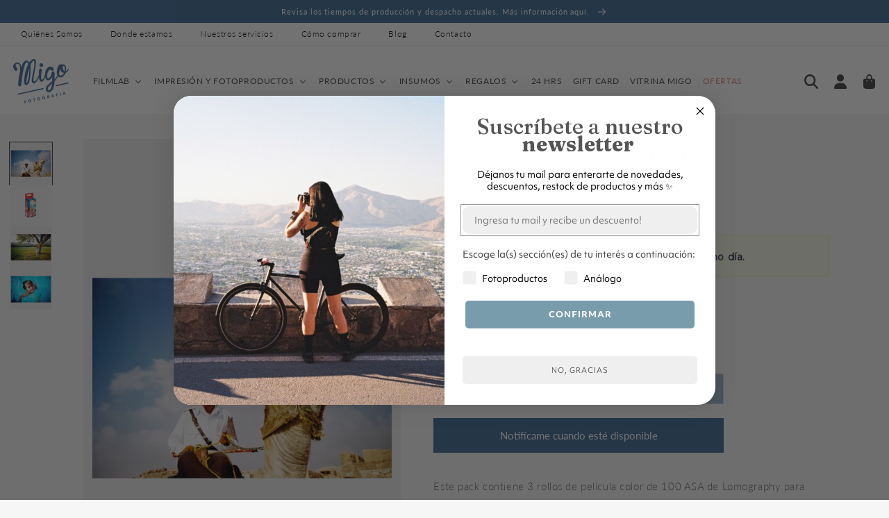

--- FILE ---
content_type: text/html; charset=utf-8
request_url: https://migo.cl/products/lomography-cn-100-135-3xpack
body_size: 69710
content:
<!doctype html>
<html class="no-js" lang="es">
  <head>
    <meta charset="utf-8">
    <meta http-equiv="X-UA-Compatible" content="IE=edge">
    <meta name="viewport" content="width=device-width,initial-scale=1">
    <meta name="theme-color" content="">
    <link rel="canonical" href="https://migo.cl/products/lomography-cn-100-135-3xpack"><link rel="icon" type="image/png" href="//migo.cl/cdn/shop/files/fav_2x_0c866429-14b4-4e31-bb5b-c57ef3169e0c.png?crop=center&height=32&v=1691609884&width=32"><link rel="preconnect" href="https://fonts.shopifycdn.com" crossorigin><title>
      Rollos 35mm Color
 &ndash; Migo</title>

    
      <meta name="description" content="¡Mantén tus rollos en orden con el JCH Case Five 35mm Holder! Este práctico accesorio te permitirá organizar tus rollos de película de manera segura y eficiente. ¡Consíguelo ahora!">
    

    

<meta property="og:site_name" content="Migo">
<meta property="og:url" content="https://migo.cl/products/lomography-cn-100-135-3xpack">
<meta property="og:title" content="Rollos 35mm Color">
<meta property="og:type" content="product">
<meta property="og:description" content="¡Mantén tus rollos en orden con el JCH Case Five 35mm Holder! Este práctico accesorio te permitirá organizar tus rollos de película de manera segura y eficiente. ¡Consíguelo ahora!"><meta property="og:image" content="http://migo.cl/cdn/shop/files/1686756962324_0.jpeg?v=1695400612">
  <meta property="og:image:secure_url" content="https://migo.cl/cdn/shop/files/1686756962324_0.jpeg?v=1695400612">
  <meta property="og:image:width" content="850">
  <meta property="og:image:height" content="1280"><meta property="og:price:amount" content="39,990">
  <meta property="og:price:currency" content="CLP"><meta name="twitter:card" content="summary_large_image">
<meta name="twitter:title" content="Rollos 35mm Color">
<meta name="twitter:description" content="¡Mantén tus rollos en orden con el JCH Case Five 35mm Holder! Este práctico accesorio te permitirá organizar tus rollos de película de manera segura y eficiente. ¡Consíguelo ahora!">


    <script src="//migo.cl/cdn/shop/t/12/assets/constants.js?v=58251544750838685771759415806" defer="defer"></script>
    <script src="//migo.cl/cdn/shop/t/12/assets/pubsub.js?v=158357773527763999511759415818" defer="defer"></script>
    <script src="//migo.cl/cdn/shop/t/12/assets/global.js?v=78253529753077139161759415810" defer="defer"></script><script>window.performance && window.performance.mark && window.performance.mark('shopify.content_for_header.start');</script><meta name="google-site-verification" content="xNVoKypAATnO8quZihWTNu6-sQgfkOlJyOxNXXEgOR4">
<meta id="shopify-digital-wallet" name="shopify-digital-wallet" content="/80597942574/digital_wallets/dialog">
<link rel="alternate" type="application/json+oembed" href="https://migo.cl/products/lomography-cn-100-135-3xpack.oembed">
<script async="async" src="/checkouts/internal/preloads.js?locale=es-CL"></script>
<script id="shopify-features" type="application/json">{"accessToken":"5e26445d56716dd41393f12f1e5e07e3","betas":["rich-media-storefront-analytics"],"domain":"migo.cl","predictiveSearch":true,"shopId":80597942574,"locale":"es"}</script>
<script>var Shopify = Shopify || {};
Shopify.shop = "migocl.myshopify.com";
Shopify.locale = "es";
Shopify.currency = {"active":"CLP","rate":"1.0"};
Shopify.country = "CL";
Shopify.theme = {"name":"Copia de Migo Lab51 Markets_ EIK","id":181311242542,"schema_name":"Dawn","schema_version":"10.0.0","theme_store_id":null,"role":"main"};
Shopify.theme.handle = "null";
Shopify.theme.style = {"id":null,"handle":null};
Shopify.cdnHost = "migo.cl/cdn";
Shopify.routes = Shopify.routes || {};
Shopify.routes.root = "/";</script>
<script type="module">!function(o){(o.Shopify=o.Shopify||{}).modules=!0}(window);</script>
<script>!function(o){function n(){var o=[];function n(){o.push(Array.prototype.slice.apply(arguments))}return n.q=o,n}var t=o.Shopify=o.Shopify||{};t.loadFeatures=n(),t.autoloadFeatures=n()}(window);</script>
<script id="shop-js-analytics" type="application/json">{"pageType":"product"}</script>
<script defer="defer" async type="module" src="//migo.cl/cdn/shopifycloud/shop-js/modules/v2/client.init-shop-cart-sync_B5knhve2.es.esm.js"></script>
<script defer="defer" async type="module" src="//migo.cl/cdn/shopifycloud/shop-js/modules/v2/chunk.common_DUtBTchb.esm.js"></script>
<script type="module">
  await import("//migo.cl/cdn/shopifycloud/shop-js/modules/v2/client.init-shop-cart-sync_B5knhve2.es.esm.js");
await import("//migo.cl/cdn/shopifycloud/shop-js/modules/v2/chunk.common_DUtBTchb.esm.js");

  window.Shopify.SignInWithShop?.initShopCartSync?.({"fedCMEnabled":true,"windoidEnabled":true});

</script>
<script>(function() {
  var isLoaded = false;
  function asyncLoad() {
    if (isLoaded) return;
    isLoaded = true;
    var urls = ["https:\/\/script.pop-convert.com\/new-micro\/production.pc.min.js?unique_id=migocl.myshopify.com\u0026shop=migocl.myshopify.com","https:\/\/cdn.s3.pop-convert.com\/pcjs.production.min.js?unique_id=migocl.myshopify.com\u0026shop=migocl.myshopify.com","https:\/\/cdn.nfcube.com\/instafeed-ea27ff2bf932883b4f78af19f60127c0.js?shop=migocl.myshopify.com"];
    for (var i = 0; i < urls.length; i++) {
      var s = document.createElement('script');
      s.type = 'text/javascript';
      s.async = true;
      s.src = urls[i];
      var x = document.getElementsByTagName('script')[0];
      x.parentNode.insertBefore(s, x);
    }
  };
  if(window.attachEvent) {
    window.attachEvent('onload', asyncLoad);
  } else {
    window.addEventListener('load', asyncLoad, false);
  }
})();</script>
<script id="__st">var __st={"a":80597942574,"offset":-10800,"reqid":"048befba-f26c-410b-8d00-8573a665fd4f-1768547724","pageurl":"migo.cl\/products\/lomography-cn-100-135-3xpack","u":"e5a8f1f197c3","p":"product","rtyp":"product","rid":8648639414574};</script>
<script>window.ShopifyPaypalV4VisibilityTracking = true;</script>
<script id="captcha-bootstrap">!function(){'use strict';const t='contact',e='account',n='new_comment',o=[[t,t],['blogs',n],['comments',n],[t,'customer']],c=[[e,'customer_login'],[e,'guest_login'],[e,'recover_customer_password'],[e,'create_customer']],r=t=>t.map((([t,e])=>`form[action*='/${t}']:not([data-nocaptcha='true']) input[name='form_type'][value='${e}']`)).join(','),a=t=>()=>t?[...document.querySelectorAll(t)].map((t=>t.form)):[];function s(){const t=[...o],e=r(t);return a(e)}const i='password',u='form_key',d=['recaptcha-v3-token','g-recaptcha-response','h-captcha-response',i],f=()=>{try{return window.sessionStorage}catch{return}},m='__shopify_v',_=t=>t.elements[u];function p(t,e,n=!1){try{const o=window.sessionStorage,c=JSON.parse(o.getItem(e)),{data:r}=function(t){const{data:e,action:n}=t;return t[m]||n?{data:e,action:n}:{data:t,action:n}}(c);for(const[e,n]of Object.entries(r))t.elements[e]&&(t.elements[e].value=n);n&&o.removeItem(e)}catch(o){console.error('form repopulation failed',{error:o})}}const l='form_type',E='cptcha';function T(t){t.dataset[E]=!0}const w=window,h=w.document,L='Shopify',v='ce_forms',y='captcha';let A=!1;((t,e)=>{const n=(g='f06e6c50-85a8-45c8-87d0-21a2b65856fe',I='https://cdn.shopify.com/shopifycloud/storefront-forms-hcaptcha/ce_storefront_forms_captcha_hcaptcha.v1.5.2.iife.js',D={infoText:'Protegido por hCaptcha',privacyText:'Privacidad',termsText:'Términos'},(t,e,n)=>{const o=w[L][v],c=o.bindForm;if(c)return c(t,g,e,D).then(n);var r;o.q.push([[t,g,e,D],n]),r=I,A||(h.body.append(Object.assign(h.createElement('script'),{id:'captcha-provider',async:!0,src:r})),A=!0)});var g,I,D;w[L]=w[L]||{},w[L][v]=w[L][v]||{},w[L][v].q=[],w[L][y]=w[L][y]||{},w[L][y].protect=function(t,e){n(t,void 0,e),T(t)},Object.freeze(w[L][y]),function(t,e,n,w,h,L){const[v,y,A,g]=function(t,e,n){const i=e?o:[],u=t?c:[],d=[...i,...u],f=r(d),m=r(i),_=r(d.filter((([t,e])=>n.includes(e))));return[a(f),a(m),a(_),s()]}(w,h,L),I=t=>{const e=t.target;return e instanceof HTMLFormElement?e:e&&e.form},D=t=>v().includes(t);t.addEventListener('submit',(t=>{const e=I(t);if(!e)return;const n=D(e)&&!e.dataset.hcaptchaBound&&!e.dataset.recaptchaBound,o=_(e),c=g().includes(e)&&(!o||!o.value);(n||c)&&t.preventDefault(),c&&!n&&(function(t){try{if(!f())return;!function(t){const e=f();if(!e)return;const n=_(t);if(!n)return;const o=n.value;o&&e.removeItem(o)}(t);const e=Array.from(Array(32),(()=>Math.random().toString(36)[2])).join('');!function(t,e){_(t)||t.append(Object.assign(document.createElement('input'),{type:'hidden',name:u})),t.elements[u].value=e}(t,e),function(t,e){const n=f();if(!n)return;const o=[...t.querySelectorAll(`input[type='${i}']`)].map((({name:t})=>t)),c=[...d,...o],r={};for(const[a,s]of new FormData(t).entries())c.includes(a)||(r[a]=s);n.setItem(e,JSON.stringify({[m]:1,action:t.action,data:r}))}(t,e)}catch(e){console.error('failed to persist form',e)}}(e),e.submit())}));const S=(t,e)=>{t&&!t.dataset[E]&&(n(t,e.some((e=>e===t))),T(t))};for(const o of['focusin','change'])t.addEventListener(o,(t=>{const e=I(t);D(e)&&S(e,y())}));const B=e.get('form_key'),M=e.get(l),P=B&&M;t.addEventListener('DOMContentLoaded',(()=>{const t=y();if(P)for(const e of t)e.elements[l].value===M&&p(e,B);[...new Set([...A(),...v().filter((t=>'true'===t.dataset.shopifyCaptcha))])].forEach((e=>S(e,t)))}))}(h,new URLSearchParams(w.location.search),n,t,e,['guest_login'])})(!0,!0)}();</script>
<script integrity="sha256-4kQ18oKyAcykRKYeNunJcIwy7WH5gtpwJnB7kiuLZ1E=" data-source-attribution="shopify.loadfeatures" defer="defer" src="//migo.cl/cdn/shopifycloud/storefront/assets/storefront/load_feature-a0a9edcb.js" crossorigin="anonymous"></script>
<script data-source-attribution="shopify.dynamic_checkout.dynamic.init">var Shopify=Shopify||{};Shopify.PaymentButton=Shopify.PaymentButton||{isStorefrontPortableWallets:!0,init:function(){window.Shopify.PaymentButton.init=function(){};var t=document.createElement("script");t.src="https://migo.cl/cdn/shopifycloud/portable-wallets/latest/portable-wallets.es.js",t.type="module",document.head.appendChild(t)}};
</script>
<script data-source-attribution="shopify.dynamic_checkout.buyer_consent">
  function portableWalletsHideBuyerConsent(e){var t=document.getElementById("shopify-buyer-consent"),n=document.getElementById("shopify-subscription-policy-button");t&&n&&(t.classList.add("hidden"),t.setAttribute("aria-hidden","true"),n.removeEventListener("click",e))}function portableWalletsShowBuyerConsent(e){var t=document.getElementById("shopify-buyer-consent"),n=document.getElementById("shopify-subscription-policy-button");t&&n&&(t.classList.remove("hidden"),t.removeAttribute("aria-hidden"),n.addEventListener("click",e))}window.Shopify?.PaymentButton&&(window.Shopify.PaymentButton.hideBuyerConsent=portableWalletsHideBuyerConsent,window.Shopify.PaymentButton.showBuyerConsent=portableWalletsShowBuyerConsent);
</script>
<script data-source-attribution="shopify.dynamic_checkout.cart.bootstrap">document.addEventListener("DOMContentLoaded",(function(){function t(){return document.querySelector("shopify-accelerated-checkout-cart, shopify-accelerated-checkout")}if(t())Shopify.PaymentButton.init();else{new MutationObserver((function(e,n){t()&&(Shopify.PaymentButton.init(),n.disconnect())})).observe(document.body,{childList:!0,subtree:!0})}}));
</script>
<script id="sections-script" data-sections="header" defer="defer" src="//migo.cl/cdn/shop/t/12/compiled_assets/scripts.js?5058"></script>
<script>window.performance && window.performance.mark && window.performance.mark('shopify.content_for_header.end');</script>


    <style data-shopify>
      @font-face {
  font-family: Lato;
  font-weight: 300;
  font-style: normal;
  font-display: swap;
  src: url("//migo.cl/cdn/fonts/lato/lato_n3.a7080ececf6191f1dd5b0cb021691ca9b855c876.woff2") format("woff2"),
       url("//migo.cl/cdn/fonts/lato/lato_n3.61e34b2ff7341f66543eb08e8c47eef9e1cde558.woff") format("woff");
}

      @font-face {
  font-family: Lato;
  font-weight: 700;
  font-style: normal;
  font-display: swap;
  src: url("//migo.cl/cdn/fonts/lato/lato_n7.900f219bc7337bc57a7a2151983f0a4a4d9d5dcf.woff2") format("woff2"),
       url("//migo.cl/cdn/fonts/lato/lato_n7.a55c60751adcc35be7c4f8a0313f9698598612ee.woff") format("woff");
}

      @font-face {
  font-family: Lato;
  font-weight: 300;
  font-style: italic;
  font-display: swap;
  src: url("//migo.cl/cdn/fonts/lato/lato_i3.d6f478a3beb94baebd09d08550010692d0969f6e.woff2") format("woff2"),
       url("//migo.cl/cdn/fonts/lato/lato_i3.881ba892942c15b0c0c25c0b311d6481b5311015.woff") format("woff");
}

      @font-face {
  font-family: Lato;
  font-weight: 700;
  font-style: italic;
  font-display: swap;
  src: url("//migo.cl/cdn/fonts/lato/lato_i7.16ba75868b37083a879b8dd9f2be44e067dfbf92.woff2") format("woff2"),
       url("//migo.cl/cdn/fonts/lato/lato_i7.4c07c2b3b7e64ab516aa2f2081d2bb0366b9dce8.woff") format("woff");
}

      @font-face {
  font-family: Petrona;
  font-weight: 700;
  font-style: normal;
  font-display: swap;
  src: url("//migo.cl/cdn/fonts/petrona/petrona_n7.8f0b6938e4c6f57dca1d71c2d799a3a6be96af37.woff2") format("woff2"),
       url("//migo.cl/cdn/fonts/petrona/petrona_n7.9d88fb3c3e708e09dfffac76539bc871aceddbeb.woff") format("woff");
}


      
        :root,
        .color-background-1 {
          --color-background: 246,246,246;
        
          --gradient-background: #f6f6f6;
        
        --color-foreground: 50,50,50;
        --color-shadow: 40,40,40;
        --color-button: 40,40,40;
        --color-button-text: 255,255,255;
        --color-secondary-button: 246,246,246;
        --color-secondary-button-text: 40,40,40;
        --color-link: 40,40,40;
        --color-badge-foreground: 50,50,50;
        --color-badge-background: 246,246,246;
        --color-badge-border: 50,50,50;
        --payment-terms-background-color: rgb(246 246 246);
      }
      
        
        .color-background-2 {
          --color-background: 254,254,254;
        
          --gradient-background: #fefefe;
        
        --color-foreground: 76,76,76;
        --color-shadow: 40,40,40;
        --color-button: 40,40,40;
        --color-button-text: 243,243,243;
        --color-secondary-button: 254,254,254;
        --color-secondary-button-text: 40,40,40;
        --color-link: 40,40,40;
        --color-badge-foreground: 76,76,76;
        --color-badge-background: 254,254,254;
        --color-badge-border: 76,76,76;
        --payment-terms-background-color: rgb(254 254 254);
      }
      
        
        .color-inverse {
          --color-background: 246,246,246;
        
          --gradient-background: #f6f6f6;
        
        --color-foreground: 40,40,40;
        --color-shadow: 0,0,0;
        --color-button: 122,165,195;
        --color-button-text: 40,40,40;
        --color-secondary-button: 246,246,246;
        --color-secondary-button-text: 122,165,195;
        --color-link: 122,165,195;
        --color-badge-foreground: 40,40,40;
        --color-badge-background: 246,246,246;
        --color-badge-border: 40,40,40;
        --payment-terms-background-color: rgb(246 246 246);
      }
      
        
        .color-accent-1 {
          --color-background: 0,0,0;
        
          --gradient-background: rgba(0,0,0,0);
        
        --color-foreground: 255,255,255;
        --color-shadow: 40,40,40;
        --color-button: 255,255,255;
        --color-button-text: 40,40,40;
        --color-secondary-button: 0,0,0;
        --color-secondary-button-text: 255,255,255;
        --color-link: 255,255,255;
        --color-badge-foreground: 255,255,255;
        --color-badge-background: 0,0,0;
        --color-badge-border: 255,255,255;
        --payment-terms-background-color: rgb(0 0 0);
      }
      
        
        .color-accent-2 {
          --color-background: 64,107,149;
        
          --gradient-background: #406b95;
        
        --color-foreground: 255,255,255;
        --color-shadow: 122,165,195;
        --color-button: 255,255,255;
        --color-button-text: 64,107,149;
        --color-secondary-button: 64,107,149;
        --color-secondary-button-text: 255,255,255;
        --color-link: 255,255,255;
        --color-badge-foreground: 255,255,255;
        --color-badge-background: 64,107,149;
        --color-badge-border: 255,255,255;
        --payment-terms-background-color: rgb(64 107 149);
      }
      
        
        .color-scheme-142ac1e2-8852-4494-bc6a-c549ad81cf87 {
          --color-background: 246,246,246;
        
          --gradient-background: #f6f6f6;
        
        --color-foreground: 68,68,68;
        --color-shadow: 246,246,246;
        --color-button: 246,246,246;
        --color-button-text: 255,255,255;
        --color-secondary-button: 246,246,246;
        --color-secondary-button-text: 40,40,40;
        --color-link: 40,40,40;
        --color-badge-foreground: 68,68,68;
        --color-badge-background: 246,246,246;
        --color-badge-border: 68,68,68;
        --payment-terms-background-color: rgb(246 246 246);
      }
      
        
        .color-scheme-14678a9c-2552-46ff-bec1-f6fceddd3f4a {
          --color-background: 0,0,0;
        
          --gradient-background: rgba(0,0,0,0);
        
        --color-foreground: 64,107,149;
        --color-shadow: 0,0,0;
        --color-button: 64,107,149;
        --color-button-text: 255,255,255;
        --color-secondary-button: 0,0,0;
        --color-secondary-button-text: 64,107,149;
        --color-link: 64,107,149;
        --color-badge-foreground: 64,107,149;
        --color-badge-background: 0,0,0;
        --color-badge-border: 64,107,149;
        --payment-terms-background-color: rgb(0 0 0);
      }
      
        
        .color-scheme-a5205cd9-aff2-492a-a932-2a6333ea7a09 {
          --color-background: 183,183,183;
        
          --gradient-background: #b7b7b7;
        
        --color-foreground: 255,255,255;
        --color-shadow: 0,0,0;
        --color-button: 64,107,149;
        --color-button-text: 255,255,255;
        --color-secondary-button: 183,183,183;
        --color-secondary-button-text: 255,255,255;
        --color-link: 255,255,255;
        --color-badge-foreground: 255,255,255;
        --color-badge-background: 183,183,183;
        --color-badge-border: 255,255,255;
        --payment-terms-background-color: rgb(183 183 183);
      }
      
        
        .color-scheme-4219abf7-bd35-4bd4-8541-ab1117edcd1c {
          --color-background: 246,246,246;
        
          --gradient-background: #f6f6f6;
        
        --color-foreground: 64,107,149;
        --color-shadow: 0,0,0;
        --color-button: 64,107,149;
        --color-button-text: 255,255,255;
        --color-secondary-button: 246,246,246;
        --color-secondary-button-text: 64,107,149;
        --color-link: 64,107,149;
        --color-badge-foreground: 64,107,149;
        --color-badge-background: 246,246,246;
        --color-badge-border: 64,107,149;
        --payment-terms-background-color: rgb(246 246 246);
      }
      
        
        .color-scheme-6642e6aa-8f79-45f7-9742-de2ec227c3db {
          --color-background: 122,165,195;
        
          --gradient-background: #7aa5c3;
        
        --color-foreground: 40,40,40;
        --color-shadow: 0,0,0;
        --color-button: 255,255,255;
        --color-button-text: 255,255,255;
        --color-secondary-button: 122,165,195;
        --color-secondary-button-text: 255,255,255;
        --color-link: 255,255,255;
        --color-badge-foreground: 40,40,40;
        --color-badge-background: 122,165,195;
        --color-badge-border: 40,40,40;
        --payment-terms-background-color: rgb(122 165 195);
      }
      
        
        .color-scheme-584754b3-ef37-4c5e-8abf-d10855ec6934 {
          --color-background: 223,126,126;
        
          --gradient-background: #df7e7e;
        
        --color-foreground: 239,239,239;
        --color-shadow: 40,40,40;
        --color-button: 254,254,254;
        --color-button-text: 255,255,255;
        --color-secondary-button: 223,126,126;
        --color-secondary-button-text: 239,239,239;
        --color-link: 239,239,239;
        --color-badge-foreground: 239,239,239;
        --color-badge-background: 223,126,126;
        --color-badge-border: 239,239,239;
        --payment-terms-background-color: rgb(223 126 126);
      }
      
        
        .color-scheme-64a27e49-c416-4863-81cb-10898d885d52 {
          --color-background: 239,239,239;
        
          --gradient-background: #efefef;
        
        --color-foreground: 68,68,68;
        --color-shadow: 40,40,40;
        --color-button: 40,40,40;
        --color-button-text: 64,107,149;
        --color-secondary-button: 239,239,239;
        --color-secondary-button-text: 40,40,40;
        --color-link: 40,40,40;
        --color-badge-foreground: 68,68,68;
        --color-badge-background: 239,239,239;
        --color-badge-border: 68,68,68;
        --payment-terms-background-color: rgb(239 239 239);
      }
      
        
        .color-scheme-a6c8882e-d69a-47e0-8d3e-2f4f44e36608 {
          --color-background: 64,107,149;
        
          --gradient-background: #406b95;
        
        --color-foreground: 255,255,255;
        --color-shadow: 239,239,239;
        --color-button: 239,239,239;
        --color-button-text: 239,239,239;
        --color-secondary-button: 64,107,149;
        --color-secondary-button-text: 239,239,239;
        --color-link: 239,239,239;
        --color-badge-foreground: 255,255,255;
        --color-badge-background: 64,107,149;
        --color-badge-border: 255,255,255;
        --payment-terms-background-color: rgb(64 107 149);
      }
      
        
        .color-scheme-a7c49188-6e4f-4c1b-a797-f31e897853b7 {
          --color-background: 246,246,246;
        
          --gradient-background: linear-gradient(268deg, rgba(255, 255, 255, 0.1), rgba(255, 255, 255, 0.5) 50%, rgba(255, 255, 255, 0.1) 100%);
        
        --color-foreground: 40,40,40;
        --color-shadow: 122,165,195;
        --color-button: 64,107,149;
        --color-button-text: 255,255,255;
        --color-secondary-button: 246,246,246;
        --color-secondary-button-text: 64,107,149;
        --color-link: 64,107,149;
        --color-badge-foreground: 40,40,40;
        --color-badge-background: 246,246,246;
        --color-badge-border: 40,40,40;
        --payment-terms-background-color: rgb(246 246 246);
      }
      

      body, .color-background-1, .color-background-2, .color-inverse, .color-accent-1, .color-accent-2, .color-scheme-142ac1e2-8852-4494-bc6a-c549ad81cf87, .color-scheme-14678a9c-2552-46ff-bec1-f6fceddd3f4a, .color-scheme-a5205cd9-aff2-492a-a932-2a6333ea7a09, .color-scheme-4219abf7-bd35-4bd4-8541-ab1117edcd1c, .color-scheme-6642e6aa-8f79-45f7-9742-de2ec227c3db, .color-scheme-584754b3-ef37-4c5e-8abf-d10855ec6934, .color-scheme-64a27e49-c416-4863-81cb-10898d885d52, .color-scheme-a6c8882e-d69a-47e0-8d3e-2f4f44e36608, .color-scheme-a7c49188-6e4f-4c1b-a797-f31e897853b7 {
        color: rgba(var(--color-foreground), 0.75);
        background-color: rgb(var(--color-background));
      }

      :root {
        --font-body-family: Lato, sans-serif;
        --font-body-style: normal;
        --font-body-weight: 300;
        --font-body-weight-bold: 600;

        --font-heading-family: Petrona, serif;
        --font-heading-style: normal;
        --font-heading-weight: 700;

        --font-body-scale: 0.95;
        --font-heading-scale: 0.8947368421052632;

        --media-padding: px;
        --media-border-opacity: 0.05;
        --media-border-width: 0px;
        --media-radius: 0px;
        --media-shadow-opacity: 0.0;
        --media-shadow-horizontal-offset: 0px;
        --media-shadow-vertical-offset: 4px;
        --media-shadow-blur-radius: 5px;
        --media-shadow-visible: 0;

        --page-width: 140rem;
        --page-width-margin: 0rem;

        --product-card-image-padding: 0.0rem;
        --product-card-corner-radius: 0.0rem;
        --product-card-text-alignment: left;
        --product-card-border-width: 0.0rem;
        --product-card-border-opacity: 1.0;
        --product-card-shadow-opacity: 0.0;
        --product-card-shadow-visible: 0;
        --product-card-shadow-horizontal-offset: 0.0rem;
        --product-card-shadow-vertical-offset: 0.4rem;
        --product-card-shadow-blur-radius: 0.5rem;

        --collection-card-image-padding: 0.0rem;
        --collection-card-corner-radius: 0.0rem;
        --collection-card-text-alignment: left;
        --collection-card-border-width: 0.0rem;
        --collection-card-border-opacity: 0.1;
        --collection-card-shadow-opacity: 0.0;
        --collection-card-shadow-visible: 0;
        --collection-card-shadow-horizontal-offset: 0.0rem;
        --collection-card-shadow-vertical-offset: 0.4rem;
        --collection-card-shadow-blur-radius: 0.5rem;

        --blog-card-image-padding: 0.0rem;
        --blog-card-corner-radius: 0.0rem;
        --blog-card-text-alignment: left;
        --blog-card-border-width: 0.0rem;
        --blog-card-border-opacity: 0.1;
        --blog-card-shadow-opacity: 0.0;
        --blog-card-shadow-visible: 0;
        --blog-card-shadow-horizontal-offset: 3.6rem;
        --blog-card-shadow-vertical-offset: 0.4rem;
        --blog-card-shadow-blur-radius: 0.5rem;

        --badge-corner-radius: 0.0rem;

        --popup-border-width: 1px;
        --popup-border-opacity: 0.7;
        --popup-corner-radius: 0px;
        --popup-shadow-opacity: 0.0;
        --popup-shadow-horizontal-offset: 0px;
        --popup-shadow-vertical-offset: 4px;
        --popup-shadow-blur-radius: 5px;

        --drawer-border-width: 1px;
        --drawer-border-opacity: 0.1;
        --drawer-shadow-opacity: 0.0;
        --drawer-shadow-horizontal-offset: 0px;
        --drawer-shadow-vertical-offset: 4px;
        --drawer-shadow-blur-radius: 5px;

        --spacing-sections-desktop: 0px;
        --spacing-sections-mobile: 0px;

        --grid-desktop-vertical-spacing: 4px;
        --grid-desktop-horizontal-spacing: 8px;
        --grid-mobile-vertical-spacing: 2px;
        --grid-mobile-horizontal-spacing: 4px;

        --text-boxes-border-opacity: 0.5;
        --text-boxes-border-width: 0px;
        --text-boxes-radius: 0px;
        --text-boxes-shadow-opacity: 0.0;
        --text-boxes-shadow-visible: 0;
        --text-boxes-shadow-horizontal-offset: 0px;
        --text-boxes-shadow-vertical-offset: 4px;
        --text-boxes-shadow-blur-radius: 5px;

        --buttons-radius: 0px;
        --buttons-radius-outset: 0px;
        --buttons-border-width: 1px;
        --buttons-border-opacity: 0.8;
        --buttons-shadow-opacity: 0.0;
        --buttons-shadow-visible: 0;
        --buttons-shadow-horizontal-offset: 2px;
        --buttons-shadow-vertical-offset: 4px;
        --buttons-shadow-blur-radius: 0px;
        --buttons-border-offset: 0px;

        --inputs-radius: 0px;
        --inputs-border-width: 1px;
        --inputs-border-opacity: 1.0;
        --inputs-shadow-opacity: 0.0;
        --inputs-shadow-horizontal-offset: 0px;
        --inputs-margin-offset: 0px;
        --inputs-shadow-vertical-offset: 2px;
        --inputs-shadow-blur-radius: 5px;
        --inputs-radius-outset: 0px;

        --variant-pills-radius: 0px;
        --variant-pills-border-width: 2px;
        --variant-pills-border-opacity: 1.0;
        --variant-pills-shadow-opacity: 0.05;
        --variant-pills-shadow-horizontal-offset: 0px;
        --variant-pills-shadow-vertical-offset: 4px;
        --variant-pills-shadow-blur-radius: 5px;

        /*** L A B 5 1   N U E V O ***/

        /* Botón Primario */

        --button_back_color: #7aa5c3;
        --button_border_color: 122, 165, 195;
        --button_text_color: #ffffff;
        --button_shadow_color: 64, 107, 149;

        --button_back_color_hover: #406b95;
        --button_border_color_hover: 64, 107, 149;
        --button_text_color_hover: #f6f6f6;
        --button_shadow_color_hover: 0, 0, 0;

        /* Botón Secundario */

        --secondary_button_back_color: #406b95;
        --secondary_button_border_color: 64, 107, 149;
        --secondary_button_text_color: #f6f6f6;
        --secondary_button_shadow_color: 0, 0, 0;

        --secondary_button_back_color_hover: #e0f479;
        --secondary_button_border_color_hover: 224, 244, 121;
        --secondary_button_text_color_hover: #282828;
        --secondary_button_shadow_color_hover: 0, 0, 0;

        /* Offset Hover */

        --shadow-horizontal-offset-hover: 4px;
        --shadow-vertical-offset-hover: 10px;

        /* Pills Colors */

        --pills_border_color: 239, 239, 239;
        --pills_background_color: #d4d4d4;
        --pills_text_color: #406b95;

        --pills_border_color_hover: 64, 107, 149;
        --pills_background_color_hover: #d4d4d4;
        --pills_text_color_hover: #406b95;

        --pills_border_color_checked: 64, 107, 149;
        --pills_background_color_checked: #7aa5c3;
        --pills_text_color_checked: #ffffff;

        /* Input Colors */

        --inputs_background_color: #f6f6f6;
        --inputs_border_color: 40, 40, 40;
        --inputs_text_color: #282828;

        --inputs_background_color_hover: rgba(0,0,0,0);
        --inputs_border_color_hover: 64, 108, 150;
        --inputs_text_color_hover: #585858;

        /* Card Colors */

        --card_border_color: 40, 40, 40;

      }

      *,
      *::before,
      *::after {
        box-sizing: inherit;
      }

      html {
        box-sizing: border-box;
        font-size: calc(var(--font-body-scale) * 62.5%);
        height: 100%;
      }

      body {
        display: grid;
        grid-template-rows: auto auto 1fr auto;
        grid-template-columns: 100%;
        min-height: 100%;
        margin: 0;
        font-size: 1.5rem;
        letter-spacing: 0.06rem;
        line-height: calc(1 + 0.8 / var(--font-body-scale));
        font-family: var(--font-body-family);
        font-style: var(--font-body-style);
        font-weight: var(--font-body-weight);
      }

      @media screen and (min-width: 750px) {
        body {
          font-size: 1.6rem;
        }
      }
    </style>

    <link href="//migo.cl/cdn/shop/t/12/assets/lab51-grid.css?v=27473631993031411921759415812" rel="stylesheet" type="text/css" media="all" />
    <link href="//migo.cl/cdn/shop/t/12/assets/base.css?v=11714517729675544051762962498" rel="stylesheet" type="text/css" media="all" />
<link rel="preload" as="font" href="//migo.cl/cdn/fonts/lato/lato_n3.a7080ececf6191f1dd5b0cb021691ca9b855c876.woff2" type="font/woff2" crossorigin><link rel="preload" as="font" href="//migo.cl/cdn/fonts/petrona/petrona_n7.8f0b6938e4c6f57dca1d71c2d799a3a6be96af37.woff2" type="font/woff2" crossorigin><link
        rel="stylesheet"
        href="//migo.cl/cdn/shop/t/12/assets/component-predictive-search.css?v=118923337488134913561759415800"
        media="print"
        onload="this.media='all'"
      ><script>
      document.documentElement.className = document.documentElement.className.replace('no-js', 'js');
      if (Shopify.designMode) {
        document.documentElement.classList.add('shopify-design-mode');
      }
    </script>

    <link rel="stylesheet" href="https://cdn.jsdelivr.net/npm/swiper@9/swiper-bundle.min.css">
    <script src="https://cdn.jsdelivr.net/npm/swiper@9/swiper-bundle.min.js"></script>
    <script src="https://ajax.googleapis.com/ajax/libs/jquery/2.2.4/jquery.min.js"></script>

  
<script type="text/javascript" src="https://crear.migo.cl/site/shopify/api.js"></script>
<script type="text/javascript">
  (() => {
      const user = null;
      const hash = null;
    Pixfizz.Shopify.setup("crear.migo.cl", user, hash);
  })();
</script>

    <link 
      rel="stylesheet" 
      href="//migo.cl/cdn/shop/t/12/assets/custom-fixes-migo.css?v=111603181540343972631763063057"
    >
  <!-- BEGIN app block: shopify://apps/klaviyo-email-marketing-sms/blocks/klaviyo-onsite-embed/2632fe16-c075-4321-a88b-50b567f42507 -->












  <script async src="https://static.klaviyo.com/onsite/js/VwubcX/klaviyo.js?company_id=VwubcX"></script>
  <script>!function(){if(!window.klaviyo){window._klOnsite=window._klOnsite||[];try{window.klaviyo=new Proxy({},{get:function(n,i){return"push"===i?function(){var n;(n=window._klOnsite).push.apply(n,arguments)}:function(){for(var n=arguments.length,o=new Array(n),w=0;w<n;w++)o[w]=arguments[w];var t="function"==typeof o[o.length-1]?o.pop():void 0,e=new Promise((function(n){window._klOnsite.push([i].concat(o,[function(i){t&&t(i),n(i)}]))}));return e}}})}catch(n){window.klaviyo=window.klaviyo||[],window.klaviyo.push=function(){var n;(n=window._klOnsite).push.apply(n,arguments)}}}}();</script>

  
    <script id="viewed_product">
      if (item == null) {
        var _learnq = _learnq || [];

        var MetafieldReviews = null
        var MetafieldYotpoRating = null
        var MetafieldYotpoCount = null
        var MetafieldLooxRating = null
        var MetafieldLooxCount = null
        var okendoProduct = null
        var okendoProductReviewCount = null
        var okendoProductReviewAverageValue = null
        try {
          // The following fields are used for Customer Hub recently viewed in order to add reviews.
          // This information is not part of __kla_viewed. Instead, it is part of __kla_viewed_reviewed_items
          MetafieldReviews = {};
          MetafieldYotpoRating = null
          MetafieldYotpoCount = null
          MetafieldLooxRating = null
          MetafieldLooxCount = null

          okendoProduct = null
          // If the okendo metafield is not legacy, it will error, which then requires the new json formatted data
          if (okendoProduct && 'error' in okendoProduct) {
            okendoProduct = null
          }
          okendoProductReviewCount = okendoProduct ? okendoProduct.reviewCount : null
          okendoProductReviewAverageValue = okendoProduct ? okendoProduct.reviewAverageValue : null
        } catch (error) {
          console.error('Error in Klaviyo onsite reviews tracking:', error);
        }

        var item = {
          Name: "Lomography CN 100 135 3xPACK",
          ProductID: 8648639414574,
          Categories: ["$20.000 A $50.000","Ideas","Lomography","Películas","Productos en 24hrs o menos","Regalos en 24h","Rollos 35 mm","Rollos 35 mm Color","Rollos y Cargas","Todo Análogo","Todos los precios (productos)","Verano"],
          ImageURL: "https://migo.cl/cdn/shop/files/1686756962324_0_grande.jpeg?v=1695400612",
          URL: "https://migo.cl/products/lomography-cn-100-135-3xpack",
          Brand: "Lomography",
          Price: "$39.990",
          Value: "39,990",
          CompareAtPrice: "$39.990"
        };
        _learnq.push(['track', 'Viewed Product', item]);
        _learnq.push(['trackViewedItem', {
          Title: item.Name,
          ItemId: item.ProductID,
          Categories: item.Categories,
          ImageUrl: item.ImageURL,
          Url: item.URL,
          Metadata: {
            Brand: item.Brand,
            Price: item.Price,
            Value: item.Value,
            CompareAtPrice: item.CompareAtPrice
          },
          metafields:{
            reviews: MetafieldReviews,
            yotpo:{
              rating: MetafieldYotpoRating,
              count: MetafieldYotpoCount,
            },
            loox:{
              rating: MetafieldLooxRating,
              count: MetafieldLooxCount,
            },
            okendo: {
              rating: okendoProductReviewAverageValue,
              count: okendoProductReviewCount,
            }
          }
        }]);
      }
    </script>
  




  <script>
    window.klaviyoReviewsProductDesignMode = false
  </script>







<!-- END app block --><!-- BEGIN app block: shopify://apps/buddha-mega-menu-navigation/blocks/megamenu/dbb4ce56-bf86-4830-9b3d-16efbef51c6f -->
<script>
        var productImageAndPrice = [],
            collectionImages = [],
            articleImages = [],
            mmLivIcons = false,
            mmFlipClock = false,
            mmFixesUseJquery = false,
            mmNumMMI = 9,
            mmSchemaTranslation = {},
            mmMenuStrings =  {"menuStrings":{"default":{"FILMLAB":"FILMLAB","INFORMACIÓN":"INFORMACIÓN","Nuestro trabajo":"Nuestro trabajo","Envíanos tus películas":"Envíanos tus películas","Reciclaje de químicos":"Reciclaje de químicos","Tiempos análogos":"Tiempos análogos","Lista de precios":"Lista de precios","Cliente Frecuente":"Cliente Frecuente","Buzón Migo":"Buzón Migo","SERVICIOS ESPECIALES":"SERVICIOS ESPECIALES","Full Frame 35 mm":"Full Frame 35 mm","Full Frame 120":"Full Frame 120","Half Frame +":"Half Frame +","Digitalizado S-M-L":"Digitalizado S-M-L","Digitalizado XXL":"Digitalizado XXL","IMPRESIÓN Y FOTOPRODUCTOS":"IMPRESIÓN Y FOTOPRODUCTOS","FOTO PAPEL":"FOTO PAPEL","Foto Clásica Rectangular":"Foto Clásica Rectangular","Foto Clásica Cuadrada":"Foto Clásica Cuadrada","Foto Formato Especial":"Foto Formato Especial","Poster Collage":"Poster Collage","Pack de Fotos Clásicas":"Pack de Fotos Clásicas","MONTAJES":"MONTAJES","Foto imán":"Foto imán","Marcos simples":"Marcos simples","Marcos simples Collage":"Marcos simples Collage","Marcos Edición especial":"Marcos Edición especial","Bastidores (tipo woodies)":"Bastidores (tipo woodies)","FINE ART":"FINE ART","Impresión Fine Art":"Impresión Fine Art","Marcos Aluminio análogo":"Marcos Aluminio análogo","Marcos Fine Art":"Marcos Fine Art","Marcos Fine Art Collage":"Marcos Fine Art Collage","Canvas Fine Art":"Canvas Fine Art","FOTOLIBROS":"FOTOLIBROS","Layflat Normal":"Layflat Normal","Layflat Tapa Dura":"Layflat Tapa Dura","Tradicional Tapa Dura":"Tradicional Tapa Dura","PRODUCTOS":"PRODUCTOS","CÁMARAS":"CÁMARAS","Cámaras 35 mm":"Cámaras 35 mm","Cámaras 120":"Cámaras 120","Cámaras 110":"Cámaras 110","Cámaras Instantáneas":"Cámaras Instantáneas","ACCESORIOS":"ACCESORIOS","Impresoras Portátil":"Impresoras Portátil","Accesorios para digitalizado":"Accesorios para digitalizado","Pilas":"Pilas","Varios":"Varios","LENTES":"LENTES","Filtros":"Filtros","Limpieza":"Limpieza","BOLSOS Y CORREAS":"BOLSOS Y CORREAS","Bolsos":"Bolsos","Correas":"Correas","EXHIBICIÓN":"EXHIBICIÓN","Albumes":"Albumes","Artículos De Montaje":"Artículos De Montaje","INSUMOS":"INSUMOS","CARGAS":"CARGAS","Cargas Instax Mini":"Cargas Instax Mini","Cargas Polaroid I-Type":"Cargas Polaroid I-Type","Cargas Polaroid Go":"Cargas Polaroid Go","Cargas Polaroid 600":"Cargas Polaroid 600","Cargas Polaroid Sx-70":"Cargas Polaroid Sx-70","Cargas Polaroid Hi-Print":"Cargas Polaroid Hi-Print","Cargas Instax Square":"Cargas Instax Square","Cargas Instax Wide":"Cargas Instax Wide","Cargas Zink":"Cargas Zink","PELÍCULAS":"PELÍCULAS","Rollos 35 mm Color":"Rollos 35 mm Color","Rollos 35 mm ByN":"Rollos 35 mm ByN","Rollos 35 mm Especiales":"Rollos 35 mm Especiales","Rollos 120 Color":"Rollos 120 Color","Rollos 120 ByN":"Rollos 120 ByN","Rollos 120 Especiales":"Rollos 120 Especiales","Rollos 110":"Rollos 110","Cargas MIGO":"Cargas MIGO","LABORATORIO":"LABORATORIO","Químicos":"Químicos","Accesorios De Laboratorio":"Accesorios De Laboratorio","Papel ByN":"Papel ByN","REGALOS":"REGALOS","IDEAS":"IDEAS","Para Papá":"Para Papá","Para Mamá":"Para Mamá","Para tus perritos ":"Para tus perritos ","Para tus gatitos":"Para tus gatitos","Matrimonios":"Matrimonios","Cumpleaños":"Cumpleaños","Baby Shower":"Baby Shower","Migo Secreto":"Migo Secreto","MERCH":"MERCH","Apparel":"Apparel","Tote Bags":"Tote Bags","Pins":"Pins","Publicaciones":"Publicaciones","REGALOS EN 24 HRS ":"REGALOS EN 24 HRS ","Foto Productos":"Foto Productos","Cámaras":"Cámaras","Rollos y Cargas":"Rollos y Cargas","GIFT CARD":"GIFT CARD","PRECIO":"PRECIO","Menos de $10.000":"Menos de $10.000","$10.000 A $20.000":"$10.000 A $20.000","$20.000 A $50.000":"$20.000 A $50.000","$50.000 A $100.000":"$50.000 A $100.000","Sobre $100.000":"Sobre $100.000","MARCAS":"MARCAS","Lomography":"Lomography","Long Weekend":"Long Weekend","Moment":"Moment","Polaroid":"Polaroid","Fuji Instax":"Fuji Instax","Ilford":"Ilford","Foma":"Foma","24 HRS":"24 HRS","VITRINA MIGO":"VITRINA MIGO","<span style=\"color:#DF7E7E;\">OFERTAS</span>":"<span style=\"color:#DF7E7E;\">OFERTAS</span>"}},"additional":{"default":{"Add to cart":"Add to cart","Sold out":"Sold out","JUST ADDED TO YOUR CART":"JUST ADDED TO YOUR CART","OUT OF STOCK":"OUT OF STOCK","View Cart":"View Cart"}}} ,
            mmShopLocale = "es",
            mmShopLocaleCollectionsRoute = "/collections",
            mmSchemaDesignJSON = [{"action":"menu-select","value":"mm-automatic"},{"action":"design","setting":"vertical_font_size","value":"13px"},{"action":"design","setting":"font_size","value":"13px"},{"action":"design","setting":"background_hover_color","value":"#f9f9f9"},{"action":"design","setting":"background_color","value":"#ffffff"},{"action":"design","setting":"contact_right_btn_text_color","value":"#ffffff"},{"action":"design","setting":"contact_right_btn_bg_color","value":"#3A3A3A"},{"action":"design","setting":"contact_left_bg_color","value":"#3A3A3A"},{"action":"design","setting":"contact_left_alt_color","value":"#CCCCCC"},{"action":"design","setting":"contact_left_text_color","value":"#f1f1f0"},{"action":"design","setting":"addtocart_background_color","value":"#ffffff"},{"action":"design","setting":"addtocart_text_hover_color","value":"#ffffff"},{"action":"design","setting":"countdown_color","value":"#ffffff"},{"action":"design","setting":"countdown_background_color","value":"#333333"},{"action":"design","setting":"vertical_text_color","value":"#ffffff"},{"action":"design","setting":"vertical_price_color","value":"#ffffff"},{"action":"design","setting":"vertical_contact_right_btn_text_color","value":"#ffffff"},{"action":"design","setting":"vertical_addtocart_text_color","value":"#ffffff"},{"action":"design","setting":"vertical_countdown_color","value":"#ffffff"},{"action":"design","setting":"vertical_countdown_background_color","value":"#333333"},{"action":"design","setting":"vertical_contact_right_btn_bg_color","value":"#333333"},{"action":"design","setting":"vertical_contact_left_alt_color","value":"#333333"},{"action":"design","setting":"main_menu_item_columns_Qc7Nq","value":"6"},{"action":"design","setting":"main_menu_item_columns_gH5RS","value":"6"},{"action":"design","setting":"main_menu_item_columns_7WBA8","value":"6"},{"action":"design","setting":"main_menu_item_columns_3CZCu","value":"6"},{"action":"design","setting":"main_menu_item_columns_1h0Wm","value":"6"},{"action":"design","setting":"font_family","value":"Lato"},{"action":"design","setting":"text_color","value":"#282828"},{"action":"design","setting":"addtocart_text_color","value":"#282828"},{"action":"design","setting":"addtocart_background_hover_color","value":"#0da19a"},{"action":"design","setting":"vertical_font_family","value":"Lato"},{"action":"design","setting":"vertical_background_color","value":"#406b95"},{"action":"design","setting":"vertical_link_hover_color","value":"#e0f479"},{"action":"design","setting":"vertical_addtocart_background_color","value":"#282828"},{"action":"design","setting":"vertical_addtocart_enable","value":false},{"action":"design","setting":"addtocart_enable","value":false},{"action":"design","setting":"link_hover_color","value":"#406b95"},{"action":"design","setting":"price_color","value":"#406b95"}],
            mmDomChangeSkipUl = "",
            buddhaMegaMenuShop = "migocl.myshopify.com",
            mmWireframeCompression = "0",
            mmExtensionAssetUrl = "https://cdn.shopify.com/extensions/019abe06-4a3f-7763-88da-170e1b54169b/mega-menu-151/assets/";var bestSellersHTML = '';var newestProductsHTML = '';/* get link lists api */
        var linkLists={"main-menu" : {"title":"Main menu", "items":["/collections/all","/collections/all",]},"footer" : {"title":"Ayuda", "items":["/pages/como-comprar","/pages/donde-estamos","/pages/preguntas-frecuentes","/pages/terminos-y-condiciones","/pages/politicas-de-privacidad",]},"customer-account-main-menu" : {"title":"Menú principal de la cuenta de cliente", "items":["/","https://shopify.com/80597942574/account/orders?locale=es&amp;region_country=CL",]},};/*ENDPARSE*/

        

        /* set product prices *//* get the collection images *//* get the article images *//* customer fixes */
        var mmThemeFixesBeforeInit = function(){ customMenuUls=".header__menu-items,.overflow-menu,nav,ul"; /* generic mobile menu toggle translate effect */ document.addEventListener("toggleSubmenu", function (e) { var pc = document.querySelector("#PageContainer"); var mm = document.querySelector("#MobileNav"); if (pc && mm && typeof e.mmMobileHeight != "undefined"){ var pcStyle = pc.getAttribute("style"); if (pcStyle && pcStyle.indexOf("translate3d") != -1) { pc.style.transform = "translate3d(0px, "+ e.mmMobileHeight +"px, 0px)"; } } }); mmAddStyle(" .header__icons {z-index: 1003;} "); if (document.querySelectorAll(".sf-menu-links,ul.sf-nav").length == 2) { customMenuUls=".sf-menu-links,ul.sf-nav"; mmHorizontalMenus="ul.sf-nav"; mmVerticalMenus=".sf-menu-links"; mmAddStyle("@media screen and (min-width:1280px) { .sf-header__desktop {display: block !important;} }"); } if (document.querySelector(".mobile-menu__content>ul")) { mmDisableVisibleCheck=true; mmVerticalMenus=".mobile-menu__content>ul"; } window.mmLoadFunction = function(){ var num = 15; var intv = setInterval(function(){ var m = document.querySelector("#megamenu_level__1"); if (m && m.matches(".vertical-mega-menu")) reinitMenus("#megamenu_level__1"); if (num--==0) clearInterval(intv); },300); }; if (document.readyState !== "loading") { mmLoadFunction(); } else { document.removeEventListener("DOMContentLoaded", mmLoadFunction); document.addEventListener("DOMContentLoaded", mmLoadFunction); } }; var mmThemeFixesBefore = function(){ window.buddhaFilterLiElements = function(liElements){ var elements = []; for (var i=0; i<liElements.length; i++) { if (liElements[i].querySelector("[href=\"/cart\"],[href=\"/account/login\"]") == null) { elements.push(liElements[i]); } } return elements; }; if (tempMenuObject.u.matches("#mobile_menu, #velaMegamenu .nav, #SiteNav, #siteNav")) { tempMenuObject.liItems = buddhaFilterLiElements(mmNot(tempMenuObject.u.children, ".search_container,.site-nav__item_cart", true)); } else if (tempMenuObject.u.matches(".main_nav .nav .menu")) { var numMenusApplied = 0, numMenusAppliedSticky = 0; mmForEach(document, ".main_nav .nav .menu", function(el){ if (el.closest(".sticky_nav") == null) { if (el.querySelector(".buddha-menu-item")) { numMenusApplied++; } } else { if (el.querySelector(".buddha-menu-item")) { numMenusAppliedSticky++; } } }); if (((tempMenuObject.u.closest(".sticky_nav")) && (numMenusAppliedSticky < 1)) || ((tempMenuObject.u.closest(".sticky_nav")) && (numMenusApplied < 1))) { tempMenuObject.liItems = buddhaFilterLiElements(mmNot(tempMenuObject.u.children, ".search_container,.site-nav__item_cart")); } } else if (tempMenuObject.u.matches("#mobile-menu:not(.mm-menu)") && tempMenuObject.u.querySelector(".hamburger,.shifter-handle") == null) { tempMenuObject.liItems = buddhaFilterLiElements(tempMenuObject.u.children); } else if (tempMenuObject.u.matches("#accessibleNav") && tempMenuObject.u.closest("#topnav2") == null) { tempMenuObject.liItems = buddhaFilterLiElements(mmNot(tempMenuObject.u.children, ".customer-navlink")); } else if (tempMenuObject.u.matches("#megamenu_level__1")) { tempMenuObject.liClasses = "level_1__item"; tempMenuObject.aClasses = "level_1__link"; tempMenuObject.liItems = buddhaFilterLiElements(tempMenuObject.u.children); } else if (tempMenuObject.u.matches(".mobile-nav__items")) { tempMenuObject.liClasses = "mobile-nav__item"; tempMenuObject.aClasses = "mobile-nav__link"; tempMenuObject.liItems = buddhaFilterLiElements(tempMenuObject.u.children); } else if (tempMenuObject.u.matches("#NavDrawer > .mobile-nav") && document.querySelector(".mobile-nav>.buddha-menu-item") == null ) { tempMenuObject.liClasses = "mobile-nav__item"; tempMenuObject.aClasses = "mobile-nav__link"; tempMenuObject.liItems = buddhaFilterLiElements(mmNot(tempMenuObject.u.children, ".mobile-nav__search")); } else if (tempMenuObject.u.matches(".mobile-nav-wrapper > .mobile-nav")) { tempMenuObject.liClasses = "mobile-nav__item border-bottom"; tempMenuObject.aClasses = "mobile-nav__link"; tempMenuObject.liItems = buddhaFilterLiElements(mmNot(tempMenuObject.u.children, ".mobile-nav__search")); } else if (tempMenuObject.u.matches("#nav .mm-panel .mm-listview")) { tempMenuObject.liItems = buddhaFilterLiElements(tempMenuObject.u.children); var firstMmPanel = true; mmForEach(document, "#nav>.mm-panels>.mm-panel", function(el){ if (firstMmPanel) { firstMmPanel = false; el.classList.remove("mm-hidden"); el.classList.remove("mm-subopened"); } else { el.parentElement.removeChild(el); } }); } else if (tempMenuObject.u.matches(".SidebarMenu__Nav--primary")) { tempMenuObject.liClasses = "Collapsible"; tempMenuObject.aClasses = "Collapsible__Button Heading u-h6"; tempMenuObject.liItems = buddhaFilterLiElements(tempMenuObject.u.children); } else if (tempMenuObject.u.matches(".mm_menus_ul")) { tempMenuObject.liClasses = "ets_menu_item"; tempMenuObject.aClasses = "mm-nowrap"; tempMenuObject.liItems = buddhaFilterLiElements(tempMenuObject.u.children); mmAddStyle(" .horizontal-mega-menu > .buddha-menu-item > a {white-space: nowrap;} ", "mmThemeCStyle"); } else if (tempMenuObject.u.matches("#accordion")) { tempMenuObject.liClasses = ""; tempMenuObject.aClasses = ""; tempMenuObject.liItems = tempMenuObject.u.children; } else if (tempMenuObject.u.matches(".mobile-menu__panel:first-child .mobile-menu__nav")) { tempMenuObject.liClasses = "mobile-menu__nav-item"; tempMenuObject.aClasses = "mobile-menu__nav-link"; tempMenuObject.liItems = tempMenuObject.u.children; } else if (tempMenuObject.u.matches("#nt_menu_id")) { tempMenuObject.liClasses = "menu-item type_simple"; tempMenuObject.aClasses = "lh__1 flex al_center pr"; tempMenuObject.liItems = tempMenuObject.u.children; } else if (tempMenuObject.u.matches("#menu_mb_cat")) { tempMenuObject.liClasses = "menu-item type_simple"; tempMenuObject.aClasses = ""; tempMenuObject.liItems = tempMenuObject.u.children; } else if (tempMenuObject.u.matches("#menu_mb_ul")) { tempMenuObject.liClasses = "menu-item only_icon_false"; tempMenuObject.aClasses = ""; tempMenuObject.liItems = mmNot(tempMenuObject.u.children, "#customer_login_link,#customer_register_link,#item_mb_help", true); mmAddStyle(" #menu_mb_ul.vertical-mega-menu li.buddha-menu-item>a {display: flex !important;} #menu_mb_ul.vertical-mega-menu li.buddha-menu-item>a>.mm-title {padding: 0 !important;} ", "mmThemeStyle"); } else if (tempMenuObject.u.matches(".header__inline-menu > .list-menu")) { tempMenuObject.liClasses = ""; tempMenuObject.aClasses = "header__menu-item list-menu__item link focus-inset"; tempMenuObject.liItems = tempMenuObject.u.children; } else if (tempMenuObject.u.matches(".menu-drawer__navigation>.list-menu")) { tempMenuObject.liClasses = ""; tempMenuObject.aClasses = "menu-drawer__menu-item list-menu__item link link--text focus-inset"; tempMenuObject.liItems = tempMenuObject.u.children; } else if (tempMenuObject.u.matches(".header__menu-items")) { tempMenuObject.liClasses = "navbar-item header__item has-mega-menu"; tempMenuObject.aClasses = "navbar-link header__link"; tempMenuObject.liItems = tempMenuObject.u.children; mmAddStyle(" .horizontal-mega-menu .buddha-menu-item>a:after{content: none;} .horizontal-mega-menu>li>a{padding-right:10px !important;} .horizontal-mega-menu>li:not(.buddha-menu-item) {display: none !important;} ", "mmThemeStyle"); } else if (tempMenuObject.u.matches(".header__navigation")) { tempMenuObject.liClasses = "header__nav-item"; tempMenuObject.aClasses = ""; tempMenuObject.liItems = tempMenuObject.u.children; } else if (tempMenuObject.u.matches(".slide-nav")) { mmVerticalMenus=".slide-nav"; tempMenuObject.liClasses = "slide-nav__item"; tempMenuObject.aClasses = "slide-nav__link"; tempMenuObject.liItems = tempMenuObject.u.children; } else if (tempMenuObject.u.matches(".header__links-list")) { tempMenuObject.liClasses = ""; tempMenuObject.aClasses = ""; tempMenuObject.liItems = tempMenuObject.u.children; mmAddStyle(".header__left,.header__links {overflow: visible !important; }"); } else if (tempMenuObject.u.matches("#menu-main-navigation,#menu-mobile-nav,#t4s-menu-drawer")) { tempMenuObject.liClasses = ""; tempMenuObject.aClasses = ""; tempMenuObject.liItems = tempMenuObject.u.children; } else if (tempMenuObject.u.matches(".nav-desktop:first-child > .nav-desktop__tier-1")) { tempMenuObject.liClasses = "nav-desktop__tier-1-item"; tempMenuObject.aClasses = "nav-desktop__tier-1-link"; tempMenuObject.liItems = tempMenuObject.u.children; } else if (tempMenuObject.u.matches(".mobile-nav") && tempMenuObject.u.querySelector(".appear-animation.appear-delay-2") != null) { tempMenuObject.liClasses = "mobile-nav__item appear-animation appear-delay-3"; tempMenuObject.aClasses = "mobile-nav__link"; tempMenuObject.liItems = mmNot(tempMenuObject.u.children, "a[href*=account],.mobile-nav__spacer", true); } else if (tempMenuObject.u.matches("nav > .list-menu")) { tempMenuObject.liClasses = ""; tempMenuObject.aClasses = "header__menu-item list-menu__item link link--text focus-inset"; tempMenuObject.liItems = tempMenuObject.u.children; } else if (tempMenuObject.u.matches(".site-navigation>.navmenu")) { tempMenuObject.liClasses = "navmenu-item navmenu-basic__item"; tempMenuObject.aClasses = "navmenu-link navmenu-link-depth-1"; tempMenuObject.liItems = tempMenuObject.u.children; } else if (tempMenuObject.u.matches("nav>.site-navigation")) { tempMenuObject.liClasses = "site-nav__item site-nav__expanded-item site-nav--has-dropdown site-nav__dropdown-li--first-level"; tempMenuObject.aClasses = "site-nav__link site-nav__link--underline site-nav__link--has-dropdown"; tempMenuObject.liItems = tempMenuObject.u.children; } else if (tempMenuObject.u.matches("nav>.js-accordion-mobile-nav")) { tempMenuObject.liClasses = "js-accordion-header c-accordion__header"; tempMenuObject.aClasses = "js-accordion-link c-accordion__link"; tempMenuObject.liItems = mmNot(tempMenuObject.u.children, ".mobile-menu__item"); } else if (tempMenuObject.u.matches(".sf-menu-links")) { tempMenuObject.liClasses = "list-none"; tempMenuObject.aClasses = "block px-4 py-3"; tempMenuObject.liItems = tempMenuObject.u.children; } else if (tempMenuObject.u.matches(".sf-nav")) { tempMenuObject.liClasses = "sf-menu-item list-none sf-menu-item--no-mega sf-menu-item-parent"; tempMenuObject.aClasses = "block px-4 py-5 flex items-center sf__parent-item"; tempMenuObject.liItems = tempMenuObject.u.children; } else if (tempMenuObject.u.matches(".main-nav:not(.topnav)") && tempMenuObject.u.children.length>2) { tempMenuObject.liClasses = "main-nav__tier-1-item"; tempMenuObject.aClasses = "main-nav__tier-1-link"; tempMenuObject.liItems = tempMenuObject.u.children; } else if (tempMenuObject.u.matches(".mobile-nav") && tempMenuObject.u.querySelector(".mobile-nav__item") != null && document.querySelector(".mobile-nav .buddha-menu-item")==null) { tempMenuObject.liClasses = "mobile-nav__item"; tempMenuObject.aClasses = "mobile-nav__link"; tempMenuObject.liItems = tempMenuObject.u.children; } else if (tempMenuObject.u.matches("#t4s-nav-ul")) { tempMenuObject.liClasses = "t4s-type__mega menu-width__cus t4s-menu-item has--children menu-has__offsets"; tempMenuObject.aClasses = "t4s-lh-1 t4s-d-flex t4s-align-items-center t4s-pr"; tempMenuObject.liItems = tempMenuObject.u.children; } else if (tempMenuObject.u.matches("#menu-mb__ul")) { tempMenuObject.liClasses = "t4s-menu-item t4s-item-level-0"; tempMenuObject.aClasses = ""; tempMenuObject.liItems = mmNot(tempMenuObject.u.children, "#item_mb_wis,#item_mb_sea,#item_mb_acc,#item_mb_help"); } else if (tempMenuObject.u.matches(".navbar-nav")) { tempMenuObject.liClasses = "nav-item"; tempMenuObject.aClasses = "nav-link list-menu__item"; tempMenuObject.liItems = tempMenuObject.u.children; } else if (tempMenuObject.u.matches(".navbar-nav-sidebar")) { tempMenuObject.liClasses = "nav-item sidemenu-animation sidemenu-animation-delay-2"; tempMenuObject.aClasses = "list-menu__item"; tempMenuObject.liItems = tempMenuObject.u.children; } else if (tempMenuObject.u.matches(".mobile-menu__content>ul")) { tempMenuObject.liClasses = ""; tempMenuObject.aClasses = ""; tempMenuObject.liItems = tempMenuObject.u.children; mmAddStyle(" .vertical-mega-menu>li{padding:10px !important;} .vertical-mega-menu>li:not(.buddha-menu-item) {display: none !important;} "); } else if (tempMenuObject.u.matches("#offcanvas-menu-nav")) { tempMenuObject.liClasses = "nav-item"; tempMenuObject.aClasses = "nav-link"; tempMenuObject.liItems = tempMenuObject.u.children; } else if (tempMenuObject.u.matches(".main__navigation")) { tempMenuObject.liClasses = "nav__link__holder"; tempMenuObject.aClasses = ""; tempMenuObject.liItems = tempMenuObject.u.children; } else if (tempMenuObject.u.matches(".mobile__navigation")) { tempMenuObject.liClasses = "nav__link__holder"; tempMenuObject.aClasses = ""; tempMenuObject.liItems = mmNot(tempMenuObject.u.children, ".mobile__navigation__footer"); mmAddStyle(" .vertical-mega-menu>li{padding:10px !important;} "); } else if (tempMenuObject.u.matches(".overflow-menu")) { tempMenuObject.forceMenu = true; tempMenuObject.skipCheck=true; tempMenuObject.liClasses = "menu-list__list-item"; tempMenuObject.aClasses = "menu-list__link"; tempMenuObject.liItems = tempMenuObject.u.children; } else if (tempMenuObject.u.matches(".menu-drawer__navigation>ul")) { tempMenuObject.forceMenu = true; tempMenuObject.skipCheck=true; tempMenuObject.liClasses = "menu-drawer__list-item--deep menu-drawer__list-item--divider"; tempMenuObject.aClasses = "menu-drawer__menu-item menu-drawer__menu-item--mainlist menu-drawer__animated-element focus-inset"; tempMenuObject.liItems = tempMenuObject.u.children; } if (tempMenuObject.liItems) { tempMenuObject.skipCheck = true; tempMenuObject.forceMenu = true; } /* try to find li and a classes for requested menu if they are not set */ if (tempMenuObject.skipCheck == true) { var _links=[]; var keys = Object.keys(linkLists); for (var i=0; i<keys.length; i++) { if (selectedMenu == keys[i]) { _links = linkLists[keys[i]].items; break; } } mmForEachChild(tempMenuObject.u, "LI", function(li){ var href = null; var a = li.querySelector("a"); if (a) href = a.getAttribute("href"); if (href == null || (href != null && (href.substr(0,1) == "#" || href==""))){ var a2 = li.querySelector((!!document.documentMode) ? "* + a" : "a:nth-child(2)"); if (a2) { href = a2.getAttribute("href"); a = a2; } } if (href == null || (href != null && (href.substr(0,1) == "#" || href==""))) { var a2 = li.querySelector("a>a"); if (a2) { href = a2.getAttribute("href"); a = a2; } } /* stil no matching href, search all children a for a matching href */ if (href == null || (href != null && (href.substr(0,1) == "#" || href==""))) { var a2 = li.querySelectorAll("a[href]"); for (var i=0; i<a2.length; i++) { var href2 = a2[i].getAttribute("href"); if (_links[tempMenuObject.elementFits] != undefined && href2 == _links[tempMenuObject.elementFits]) { href = href2; a = a2[i]; break; } } } if (_links[tempMenuObject.elementFits] != undefined && href == _links[tempMenuObject.elementFits]) { if (tempMenuObject.liClasses == undefined) { tempMenuObject.liClasses = ""; } tempMenuObject.liClasses = concatClasses(li.getAttribute("class"), tempMenuObject.liClasses); if (tempMenuObject.aClasses == undefined) { tempMenuObject.aClasses = ""; } if (a) tempMenuObject.aClasses = concatClasses(a.getAttribute("class"), tempMenuObject.aClasses); tempMenuObject.elementFits++; } else if (tempMenuObject.elementFits > 0 && tempMenuObject.elementFits != _links.length) { tempMenuObject.elementFits = 0; if (href == _links[0]) { tempMenuObject.elementFits = 1; } } }); } }; 
        

        var mmWireframe = {"html" : "<li role=\"none\" class=\"buddha-menu-item\" itemId=\"Qc7Nq\"  ><a data-href=\"/pages/nuestros-servicios\" href=\"/pages/nuestros-servicios\" aria-label=\"FILMLAB\" data-no-instant=\"\" onclick=\"mmGoToPage(this, event); return false;\" role=\"menuitem\"  ><span class=\"mm-title\">FILMLAB</span><i class=\"mm-arrow mm-angle-down\" aria-hidden=\"true\"></i><span class=\"toggle-menu-btn\" style=\"display:none;\" title=\"Toggle menu\" onclick=\"return toggleSubmenu(this)\"><span class=\"mm-arrow-icon\"><span class=\"bar-one\"></span><span class=\"bar-two\"></span></span></span></a><ul class=\"mm-submenu simple   mm-last-level\" role=\"menu\"><li role=\"none\" submenu-columns=\"1\" item-type=\"link-list\"  ><div class=\"mega-menu-item-container\"  ><div class=\"mm-list-name\"  ><span  ><span class=\"mm-title\">INFORMACIÓN</span></span></div><ul class=\"mm-submenu link-list   mm-last-level\" role=\"menu\"><li role=\"none\"  ><a data-href=\"/pages/nuestros-servicios\" href=\"/pages/nuestros-servicios\" aria-label=\"Nuestro trabajo\" data-no-instant=\"\" onclick=\"mmGoToPage(this, event); return false;\" role=\"menuitem\"  ><span class=\"mm-title\">Nuestro trabajo</span></a></li><li role=\"none\"  ><a data-href=\"/pages/envianos-tus-peliculas\" href=\"/pages/envianos-tus-peliculas\" aria-label=\"Envíanos tus películas\" data-no-instant=\"\" onclick=\"mmGoToPage(this, event); return false;\" role=\"menuitem\"  ><span class=\"mm-title\">Envíanos tus películas</span></a></li><li role=\"none\"  ><a data-href=\"/pages/reciclaje-de-quimicos\" href=\"/pages/reciclaje-de-quimicos\" aria-label=\"Reciclaje de químicos\" data-no-instant=\"\" onclick=\"mmGoToPage(this, event); return false;\" role=\"menuitem\"  ><span class=\"mm-title\">Reciclaje de químicos</span></a></li><li role=\"none\"  ><a data-href=\"/pages/nuestro-trabajo\" href=\"/pages/nuestro-trabajo\" aria-label=\"Tiempos análogos\" data-no-instant=\"\" onclick=\"mmGoToPage(this, event); return false;\" role=\"menuitem\"  ><span class=\"mm-title\">Tiempos análogos</span></a></li><li role=\"none\"  ><a data-href=\"/pages/lista-de-precios\" href=\"/pages/lista-de-precios\" aria-label=\"Lista de precios\" data-no-instant=\"\" onclick=\"mmGoToPage(this, event); return false;\" role=\"menuitem\"  ><span class=\"mm-title\">Lista de precios</span></a></li><li role=\"none\"  ><a data-href=\"/blogs/migoblog/programa-cliente-frecuente\" href=\"/blogs/migoblog/programa-cliente-frecuente\" aria-label=\"Cliente Frecuente\" data-no-instant=\"\" onclick=\"mmGoToPage(this, event); return false;\" role=\"menuitem\"  ><span class=\"mm-title\">Cliente Frecuente</span></a></li><li role=\"none\"  ><a data-href=\"/pages/instrucciones-para-usar-el-buzon-migo\" href=\"/pages/instrucciones-para-usar-el-buzon-migo\" aria-label=\"Buzón Migo\" data-no-instant=\"\" onclick=\"mmGoToPage(this, event); return false;\" role=\"menuitem\"  ><span class=\"mm-title\">Buzón Migo</span></a></li></ul></div></li><li role=\"none\" submenu-columns=\"1\" item-type=\"link-list\"  ><div class=\"mega-menu-item-container\"  ><div class=\"mm-list-name\"  ><span  ><span class=\"mm-title\">SERVICIOS ESPECIALES</span></span></div><ul class=\"mm-submenu link-list   mm-last-level\" role=\"menu\"><li role=\"none\"  ><a data-href=\"/blogs/migoblog/servicio-analogo-full-frame-35mm-destaca-tus-fotos-con-este-servicio\" href=\"/blogs/migoblog/servicio-analogo-full-frame-35mm-destaca-tus-fotos-con-este-servicio\" aria-label=\"Full Frame 35 mm\" data-no-instant=\"\" onclick=\"mmGoToPage(this, event); return false;\" role=\"menuitem\"  ><span class=\"mm-title\">Full Frame 35 mm</span></a></li><li role=\"none\"  ><a data-href=\"/blogs/migoblog/servicio-analogo-full-frame-formato-120-un-marco-para-tus-fotos\" href=\"/blogs/migoblog/servicio-analogo-full-frame-formato-120-un-marco-para-tus-fotos\" aria-label=\"Full Frame 120\" data-no-instant=\"\" onclick=\"mmGoToPage(this, event); return false;\" role=\"menuitem\"  ><span class=\"mm-title\">Full Frame 120</span></a></li><li role=\"none\"  ><a data-href=\"/blogs/migoblog/nuevo-servicio-revelado-half-frame-72-fotos-en-un-rollo-de-35mm-1\" href=\"/blogs/migoblog/nuevo-servicio-revelado-half-frame-72-fotos-en-un-rollo-de-35mm-1\" aria-label=\"Half Frame +\" data-no-instant=\"\" onclick=\"mmGoToPage(this, event); return false;\" role=\"menuitem\"  ><span class=\"mm-title\">Half Frame +</span></a></li><li role=\"none\"  ><a data-href=\"/blogs/migoblog/servicio-analogo-opciones-de-digitalizado-tradicional-tamanos-s-m-y-l\" href=\"/blogs/migoblog/servicio-analogo-opciones-de-digitalizado-tradicional-tamanos-s-m-y-l\" aria-label=\"Digitalizado S-M-L\" data-no-instant=\"\" onclick=\"mmGoToPage(this, event); return false;\" role=\"menuitem\"  ><span class=\"mm-title\">Digitalizado S-M-L</span></a></li><li role=\"none\"  ><a data-href=\"/blogs/migoblog/servicio-analogo-digitalizado-xxl-digitaliza-tus-negativos-a-una-resolucion-superior\" href=\"/blogs/migoblog/servicio-analogo-digitalizado-xxl-digitaliza-tus-negativos-a-una-resolucion-superior\" aria-label=\"Digitalizado XXL\" data-no-instant=\"\" onclick=\"mmGoToPage(this, event); return false;\" role=\"menuitem\"  ><span class=\"mm-title\">Digitalizado XXL</span></a></li></ul></div></li></ul></li><li role=\"none\" class=\"buddha-menu-item\" itemId=\"1h0Wm\"  ><a data-href=\"/collections/impresion-y-fotoproductos\" href=\"/collections/impresion-y-fotoproductos\" aria-label=\"IMPRESIÓN Y FOTOPRODUCTOS\" data-no-instant=\"\" onclick=\"mmGoToPage(this, event); return false;\" role=\"menuitem\"  ><span class=\"mm-title\">IMPRESIÓN Y FOTOPRODUCTOS</span><i class=\"mm-arrow mm-angle-down\" aria-hidden=\"true\"></i><span class=\"toggle-menu-btn\" style=\"display:none;\" title=\"Toggle menu\" onclick=\"return toggleSubmenu(this)\"><span class=\"mm-arrow-icon\"><span class=\"bar-one\"></span><span class=\"bar-two\"></span></span></span></a><ul class=\"mm-submenu simple   mm-last-level\" role=\"menu\"><li role=\"none\" submenu-columns=\"1\" item-type=\"link-list\"  ><div class=\"mega-menu-item-container\"  ><div class=\"mm-list-name\"  ><span onclick=\"mmGoToPage(this); return false;\" data-href=\"https://migocl.myshopify.com/collections/foto-papel\"  ><span class=\"mm-title\">FOTO PAPEL</span></span></div><ul class=\"mm-submenu link-list   mm-last-level\" role=\"menu\"><li role=\"none\"  ><a data-href=\"/collections/foto-clasica-rectangular\" href=\"/collections/foto-clasica-rectangular\" aria-label=\"Foto Clásica Rectangular\" data-no-instant=\"\" onclick=\"mmGoToPage(this, event); return false;\" role=\"menuitem\"  ><span class=\"mm-title\">Foto Clásica Rectangular</span></a></li><li role=\"none\"  ><a data-href=\"/collections/foto-clasica-cuadrada\" href=\"/collections/foto-clasica-cuadrada\" aria-label=\"Foto Clásica Cuadrada\" data-no-instant=\"\" onclick=\"mmGoToPage(this, event); return false;\" role=\"menuitem\"  ><span class=\"mm-title\">Foto Clásica Cuadrada</span></a></li><li role=\"none\"  ><a data-href=\"/collections/foto-formato-especial\" href=\"/collections/foto-formato-especial\" aria-label=\"Foto Formato Especial\" data-no-instant=\"\" onclick=\"mmGoToPage(this, event); return false;\" role=\"menuitem\"  ><span class=\"mm-title\">Foto Formato Especial</span></a></li><li role=\"none\"  ><a data-href=\"/collections/poster\" href=\"/collections/poster\" aria-label=\"Poster Collage\" data-no-instant=\"\" onclick=\"mmGoToPage(this, event); return false;\" role=\"menuitem\"  ><span class=\"mm-title\">Poster Collage</span></a></li><li role=\"none\"  ><a data-href=\"/collections/pack-de-fotos-clasicas\" href=\"/collections/pack-de-fotos-clasicas\" aria-label=\"Pack de Fotos Clásicas\" data-no-instant=\"\" onclick=\"mmGoToPage(this, event); return false;\" role=\"menuitem\"  ><span class=\"mm-title\">Pack de Fotos Clásicas</span></a></li></ul></div></li><li role=\"none\" submenu-columns=\"1\" item-type=\"link-list\"  ><div class=\"mega-menu-item-container\"  ><div class=\"mm-list-name\"  ><span onclick=\"mmGoToPage(this); return false;\" data-href=\"https://migocl.myshopify.com/collections/montajes\"  ><span class=\"mm-title\">MONTAJES</span></span></div><ul class=\"mm-submenu link-list   mm-last-level\" role=\"menu\"><li role=\"none\"  ><a data-href=\"/collections/foto-iman\" href=\"/collections/foto-iman\" aria-label=\"Foto imán\" data-no-instant=\"\" onclick=\"mmGoToPage(this, event); return false;\" role=\"menuitem\"  ><span class=\"mm-title\">Foto imán</span></a></li><li role=\"none\"  ><a data-href=\"/collections/marcos-simples\" href=\"/collections/marcos-simples\" aria-label=\"Marcos simples\" data-no-instant=\"\" onclick=\"mmGoToPage(this, event); return false;\" role=\"menuitem\"  ><span class=\"mm-title\">Marcos simples</span></a></li><li role=\"none\"  ><a data-href=\"/collections/marcos-simples-collage\" href=\"/collections/marcos-simples-collage\" aria-label=\"Marcos simples Collage\" data-no-instant=\"\" onclick=\"mmGoToPage(this, event); return false;\" role=\"menuitem\"  ><span class=\"mm-title\">Marcos simples Collage</span></a></li><li role=\"none\"  ><a data-href=\"/collections/marcos-edicion-especial\" href=\"/collections/marcos-edicion-especial\" aria-label=\"Marcos Edición especial\" data-no-instant=\"\" onclick=\"mmGoToPage(this, event); return false;\" role=\"menuitem\"  ><span class=\"mm-title\">Marcos Edición especial</span></a></li><li role=\"none\"  ><a data-href=\"/collections/woodies\" href=\"/collections/woodies\" aria-label=\"Bastidores (tipo woodies)\" data-no-instant=\"\" onclick=\"mmGoToPage(this, event); return false;\" role=\"menuitem\"  ><span class=\"mm-title\">Bastidores (tipo woodies)</span></a></li></ul></div></li><li role=\"none\" submenu-columns=\"1\" item-type=\"link-list\"  ><div class=\"mega-menu-item-container\"  ><div class=\"mm-list-name\"  ><span onclick=\"mmGoToPage(this); return false;\" data-href=\"https://migocl.myshopify.com/collections/fine-art\"  ><span class=\"mm-title\">FINE ART</span></span></div><ul class=\"mm-submenu link-list   mm-last-level\" role=\"menu\"><li role=\"none\"  ><a data-href=\"/collections/impresion-fine-art\" href=\"/collections/impresion-fine-art\" aria-label=\"Impresión Fine Art\" data-no-instant=\"\" onclick=\"mmGoToPage(this, event); return false;\" role=\"menuitem\"  ><span class=\"mm-title\">Impresión Fine Art</span></a></li><li role=\"none\"  ><a data-href=\"/collections/marcos-aluminio-analogo\" href=\"/collections/marcos-aluminio-analogo\" aria-label=\"Marcos Aluminio análogo\" data-no-instant=\"\" onclick=\"mmGoToPage(this, event); return false;\" role=\"menuitem\"  ><span class=\"mm-title\">Marcos Aluminio análogo</span></a></li><li role=\"none\"  ><a data-href=\"/collections/marcos-fine-art\" href=\"/collections/marcos-fine-art\" aria-label=\"Marcos Fine Art\" data-no-instant=\"\" onclick=\"mmGoToPage(this, event); return false;\" role=\"menuitem\"  ><span class=\"mm-title\">Marcos Fine Art</span></a></li><li role=\"none\"  ><a data-href=\"/collections/marcos-fine-art-collage\" href=\"/collections/marcos-fine-art-collage\" aria-label=\"Marcos Fine Art Collage\" data-no-instant=\"\" onclick=\"mmGoToPage(this, event); return false;\" role=\"menuitem\"  ><span class=\"mm-title\">Marcos Fine Art Collage</span></a></li><li role=\"none\"  ><a data-href=\"/collections/canvas\" href=\"/collections/canvas\" aria-label=\"Canvas Fine Art\" data-no-instant=\"\" onclick=\"mmGoToPage(this, event); return false;\" role=\"menuitem\"  ><span class=\"mm-title\">Canvas Fine Art</span></a></li></ul></div></li><li role=\"none\" submenu-columns=\"1\" item-type=\"link-list\"  ><div class=\"mega-menu-item-container\"  ><div class=\"mm-list-name\"  ><span onclick=\"mmGoToPage(this); return false;\" data-href=\"https://migocl.myshopify.com/collections/foto-libros\"  ><span class=\"mm-title\">FOTOLIBROS</span></span></div><ul class=\"mm-submenu link-list   mm-last-level\" role=\"menu\"><li role=\"none\"  ><a data-href=\"/products/fotolibro-layflat\" href=\"/products/fotolibro-layflat\" aria-label=\"Layflat Normal\" data-no-instant=\"\" onclick=\"mmGoToPage(this, event); return false;\" role=\"menuitem\"  ><span class=\"mm-title\">Layflat Normal</span></a></li><li role=\"none\"  ><a data-href=\"/products/foto-libro-30x30-tapa-dura\" href=\"/products/foto-libro-30x30-tapa-dura\" aria-label=\"Layflat Tapa Dura\" data-no-instant=\"\" onclick=\"mmGoToPage(this, event); return false;\" role=\"menuitem\"  ><span class=\"mm-title\">Layflat Tapa Dura</span></a></li><li role=\"none\"  ><a data-href=\"/products/fotolibro-tradicional\" href=\"/products/fotolibro-tradicional\" aria-label=\"Tradicional Tapa Dura\" data-no-instant=\"\" onclick=\"mmGoToPage(this, event); return false;\" role=\"menuitem\"  ><span class=\"mm-title\">Tradicional Tapa Dura</span></a></li></ul></div></li></ul></li><li role=\"none\" class=\"buddha-menu-item\" itemId=\"3CZCu\"  ><a data-href=\"/collections/camaras-y-accesorios\" href=\"/collections/camaras-y-accesorios\" aria-label=\"PRODUCTOS\" data-no-instant=\"\" onclick=\"mmGoToPage(this, event); return false;\" role=\"menuitem\"  ><span class=\"mm-title\">PRODUCTOS</span><i class=\"mm-arrow mm-angle-down\" aria-hidden=\"true\"></i><span class=\"toggle-menu-btn\" style=\"display:none;\" title=\"Toggle menu\" onclick=\"return toggleSubmenu(this)\"><span class=\"mm-arrow-icon\"><span class=\"bar-one\"></span><span class=\"bar-two\"></span></span></span></a><ul class=\"mm-submenu simple   mm-last-level\" role=\"menu\"><li role=\"none\" submenu-columns=\"1\" item-type=\"link-list\"  ><div class=\"mega-menu-item-container\"  ><div class=\"mm-list-name\"  ><span onclick=\"mmGoToPage(this); return false;\" data-href=\"https://migocl.myshopify.com/collections/camaras\"  ><span class=\"mm-title\">CÁMARAS</span></span></div><ul class=\"mm-submenu link-list   mm-last-level\" role=\"menu\"><li role=\"none\"  ><a data-href=\"/collections/camaras-35-mm\" href=\"/collections/camaras-35-mm\" aria-label=\"Cámaras 35 mm\" data-no-instant=\"\" onclick=\"mmGoToPage(this, event); return false;\" role=\"menuitem\"  ><span class=\"mm-title\">Cámaras 35 mm</span></a></li><li role=\"none\"  ><a data-href=\"/collections/camaras-120\" href=\"/collections/camaras-120\" aria-label=\"Cámaras 120\" data-no-instant=\"\" onclick=\"mmGoToPage(this, event); return false;\" role=\"menuitem\"  ><span class=\"mm-title\">Cámaras 120</span></a></li><li role=\"none\"  ><a data-href=\"/collections/camaras-110\" href=\"/collections/camaras-110\" aria-label=\"Cámaras 110\" data-no-instant=\"\" onclick=\"mmGoToPage(this, event); return false;\" role=\"menuitem\"  ><span class=\"mm-title\">Cámaras 110</span></a></li><li role=\"none\"  ><a data-href=\"/collections/camaras-instantaneas\" href=\"/collections/camaras-instantaneas\" aria-label=\"Cámaras Instantáneas\" data-no-instant=\"\" onclick=\"mmGoToPage(this, event); return false;\" role=\"menuitem\"  ><span class=\"mm-title\">Cámaras Instantáneas</span></a></li></ul></div></li><li role=\"none\" submenu-columns=\"1\" item-type=\"link-list\"  ><div class=\"mega-menu-item-container\"  ><div class=\"mm-list-name\"  ><span onclick=\"mmGoToPage(this); return false;\" data-href=\"https://migocl.myshopify.com/collections/accesorios\"  ><span class=\"mm-title\">ACCESORIOS</span></span></div><ul class=\"mm-submenu link-list   mm-last-level\" role=\"menu\"><li role=\"none\"  ><a data-href=\"/collections/impresoras-portatil\" href=\"/collections/impresoras-portatil\" aria-label=\"Impresoras Portátil\" data-no-instant=\"\" onclick=\"mmGoToPage(this, event); return false;\" role=\"menuitem\"  ><span class=\"mm-title\">Impresoras Portátil</span></a></li><li role=\"none\"  ><a data-href=\"/collections/accesorios-para-digitalizado\" href=\"/collections/accesorios-para-digitalizado\" aria-label=\"Accesorios para digitalizado\" data-no-instant=\"\" onclick=\"mmGoToPage(this, event); return false;\" role=\"menuitem\"  ><span class=\"mm-title\">Accesorios para digitalizado</span></a></li><li role=\"none\"  ><a data-href=\"/collections/pilas\" href=\"/collections/pilas\" aria-label=\"Pilas\" data-no-instant=\"\" onclick=\"mmGoToPage(this, event); return false;\" role=\"menuitem\"  ><span class=\"mm-title\">Pilas</span></a></li><li role=\"none\"  ><a data-href=\"/collections/varios\" href=\"/collections/varios\" aria-label=\"Varios\" data-no-instant=\"\" onclick=\"mmGoToPage(this, event); return false;\" role=\"menuitem\"  ><span class=\"mm-title\">Varios</span></a></li></ul></div></li><li role=\"none\" submenu-columns=\"1\" item-type=\"link-list\"  ><div class=\"mega-menu-item-container\"  ><div class=\"mm-list-name\"  ><span onclick=\"mmGoToPage(this); return false;\" data-href=\"https://migocl.myshopify.com/collections/lentes\"  ><span class=\"mm-title\">LENTES</span></span></div><ul class=\"mm-submenu link-list   mm-last-level\" role=\"menu\"><li role=\"none\"  ><a data-href=\"/collections/filtros\" href=\"/collections/filtros\" aria-label=\"Filtros\" data-no-instant=\"\" onclick=\"mmGoToPage(this, event); return false;\" role=\"menuitem\"  ><span class=\"mm-title\">Filtros</span></a></li><li role=\"none\"  ><a data-href=\"/collections/limpieza\" href=\"/collections/limpieza\" aria-label=\"Limpieza\" data-no-instant=\"\" onclick=\"mmGoToPage(this, event); return false;\" role=\"menuitem\"  ><span class=\"mm-title\">Limpieza</span></a></li></ul></div></li><li role=\"none\" submenu-columns=\"1\" item-type=\"link-list\"  ><div class=\"mega-menu-item-container\"  ><div class=\"mm-list-name\"  ><span onclick=\"mmGoToPage(this); return false;\" data-href=\"https://migocl.myshopify.com/collections/bolsos-y-correas\"  ><span class=\"mm-title\">BOLSOS Y CORREAS</span></span></div><ul class=\"mm-submenu link-list   mm-last-level\" role=\"menu\"><li role=\"none\"  ><a data-href=\"/collections/bolsos\" href=\"/collections/bolsos\" aria-label=\"Bolsos\" data-no-instant=\"\" onclick=\"mmGoToPage(this, event); return false;\" role=\"menuitem\"  ><span class=\"mm-title\">Bolsos</span></a></li><li role=\"none\"  ><a data-href=\"/collections/correas\" href=\"/collections/correas\" aria-label=\"Correas\" data-no-instant=\"\" onclick=\"mmGoToPage(this, event); return false;\" role=\"menuitem\"  ><span class=\"mm-title\">Correas</span></a></li></ul></div></li><li role=\"none\" submenu-columns=\"1\" item-type=\"link-list\"  ><div class=\"mega-menu-item-container\"  ><div class=\"mm-list-name\"  ><span onclick=\"mmGoToPage(this); return false;\" data-href=\"https://migocl.myshopify.com/collections/exhibicion\"  ><span class=\"mm-title\">EXHIBICIÓN</span></span></div><ul class=\"mm-submenu link-list   mm-last-level\" role=\"menu\"><li role=\"none\"  ><a data-href=\"/collections/albumes\" href=\"/collections/albumes\" aria-label=\"Albumes\" data-no-instant=\"\" onclick=\"mmGoToPage(this, event); return false;\" role=\"menuitem\"  ><span class=\"mm-title\">Albumes</span></a></li><li role=\"none\"  ><a data-href=\"/collections/articulos-de-montaje\" href=\"/collections/articulos-de-montaje\" aria-label=\"Artículos De Montaje\" data-no-instant=\"\" onclick=\"mmGoToPage(this, event); return false;\" role=\"menuitem\"  ><span class=\"mm-title\">Artículos De Montaje</span></a></li></ul></div></li></ul></li><li role=\"none\" class=\"buddha-menu-item\" itemId=\"7WBA8\"  ><a data-href=\"/collections/insumos-analogos\" href=\"/collections/insumos-analogos\" aria-label=\"INSUMOS\" data-no-instant=\"\" onclick=\"mmGoToPage(this, event); return false;\" role=\"menuitem\"  ><span class=\"mm-title\">INSUMOS</span><i class=\"mm-arrow mm-angle-down\" aria-hidden=\"true\"></i><span class=\"toggle-menu-btn\" style=\"display:none;\" title=\"Toggle menu\" onclick=\"return toggleSubmenu(this)\"><span class=\"mm-arrow-icon\"><span class=\"bar-one\"></span><span class=\"bar-two\"></span></span></span></a><ul class=\"mm-submenu simple   mm-last-level\" role=\"menu\"><li role=\"none\" submenu-columns=\"1\" item-type=\"link-list\"  ><div class=\"mega-menu-item-container\"  ><div class=\"mm-list-name\"  ><span onclick=\"mmGoToPage(this); return false;\" data-href=\"https://migocl.myshopify.com/collections/cargas-instantaneas\"  ><span class=\"mm-title\">CARGAS</span></span></div><ul class=\"mm-submenu link-list   mm-last-level\" role=\"menu\"><li role=\"none\"  ><a data-href=\"/collections/cargas-instax-mini\" href=\"/collections/cargas-instax-mini\" aria-label=\"Cargas Instax Mini\" data-no-instant=\"\" onclick=\"mmGoToPage(this, event); return false;\" role=\"menuitem\"  ><span class=\"mm-title\">Cargas Instax Mini</span></a></li><li role=\"none\"  ><a data-href=\"/collections/cargas-polaroid-i-type\" href=\"/collections/cargas-polaroid-i-type\" aria-label=\"Cargas Polaroid I-Type\" data-no-instant=\"\" onclick=\"mmGoToPage(this, event); return false;\" role=\"menuitem\"  ><span class=\"mm-title\">Cargas Polaroid I-Type</span></a></li><li role=\"none\"  ><a data-href=\"/collections/cargas-polaroid-go\" href=\"/collections/cargas-polaroid-go\" aria-label=\"Cargas Polaroid Go\" data-no-instant=\"\" onclick=\"mmGoToPage(this, event); return false;\" role=\"menuitem\"  ><span class=\"mm-title\">Cargas Polaroid Go</span></a></li><li role=\"none\"  ><a data-href=\"/collections/cargas-polaroid-600\" href=\"/collections/cargas-polaroid-600\" aria-label=\"Cargas Polaroid 600\" data-no-instant=\"\" onclick=\"mmGoToPage(this, event); return false;\" role=\"menuitem\"  ><span class=\"mm-title\">Cargas Polaroid 600</span></a></li><li role=\"none\"  ><a data-href=\"/collections/cargas-polaroid-sx-70\" href=\"/collections/cargas-polaroid-sx-70\" aria-label=\"Cargas Polaroid Sx-70\" data-no-instant=\"\" onclick=\"mmGoToPage(this, event); return false;\" role=\"menuitem\"  ><span class=\"mm-title\">Cargas Polaroid Sx-70</span></a></li><li role=\"none\"  ><a data-href=\"/collections/cargas-polaroid-hi-print\" href=\"/collections/cargas-polaroid-hi-print\" aria-label=\"Cargas Polaroid Hi-Print\" data-no-instant=\"\" onclick=\"mmGoToPage(this, event); return false;\" role=\"menuitem\"  ><span class=\"mm-title\">Cargas Polaroid Hi-Print</span></a></li><li role=\"none\"  ><a data-href=\"/collections/cargas-instax-square\" href=\"/collections/cargas-instax-square\" aria-label=\"Cargas Instax Square\" data-no-instant=\"\" onclick=\"mmGoToPage(this, event); return false;\" role=\"menuitem\"  ><span class=\"mm-title\">Cargas Instax Square</span></a></li><li role=\"none\"  ><a data-href=\"/collections/cargas-instax-wide\" href=\"/collections/cargas-instax-wide\" aria-label=\"Cargas Instax Wide\" data-no-instant=\"\" onclick=\"mmGoToPage(this, event); return false;\" role=\"menuitem\"  ><span class=\"mm-title\">Cargas Instax Wide</span></a></li><li role=\"none\"  ><a data-href=\"/products/kodak-zink-2x3-paper-20-fotos\" href=\"/products/kodak-zink-2x3-paper-20-fotos\" aria-label=\"Cargas Zink\" data-no-instant=\"\" onclick=\"mmGoToPage(this, event); return false;\" role=\"menuitem\"  ><span class=\"mm-title\">Cargas Zink</span></a></li></ul></div></li><li role=\"none\" submenu-columns=\"1\" item-type=\"link-list\"  ><div class=\"mega-menu-item-container\"  ><div class=\"mm-list-name\"  ><span onclick=\"mmGoToPage(this); return false;\" data-href=\"https://migocl.myshopify.com/collections/peliculas\"  ><span class=\"mm-title\">PELÍCULAS</span></span></div><ul class=\"mm-submenu link-list   mm-last-level\" role=\"menu\"><li role=\"none\"  ><a data-href=\"/collections/rollos-35-mm-color\" href=\"/collections/rollos-35-mm-color\" aria-label=\"Rollos 35 mm Color\" data-no-instant=\"\" onclick=\"mmGoToPage(this, event); return false;\" role=\"menuitem\"  ><span class=\"mm-title\">Rollos 35 mm Color</span></a></li><li role=\"none\"  ><a data-href=\"/collections/rollos-35-mm-byn\" href=\"/collections/rollos-35-mm-byn\" aria-label=\"Rollos 35 mm ByN\" data-no-instant=\"\" onclick=\"mmGoToPage(this, event); return false;\" role=\"menuitem\"  ><span class=\"mm-title\">Rollos 35 mm ByN</span></a></li><li role=\"none\"  ><a data-href=\"/collections/rollos-35-mm-especiales\" href=\"/collections/rollos-35-mm-especiales\" aria-label=\"Rollos 35 mm Especiales\" data-no-instant=\"\" onclick=\"mmGoToPage(this, event); return false;\" role=\"menuitem\"  ><span class=\"mm-title\">Rollos 35 mm Especiales</span></a></li><li role=\"none\"  ><a data-href=\"/collections/rollos-120-color\" href=\"/collections/rollos-120-color\" aria-label=\"Rollos 120 Color\" data-no-instant=\"\" onclick=\"mmGoToPage(this, event); return false;\" role=\"menuitem\"  ><span class=\"mm-title\">Rollos 120 Color</span></a></li><li role=\"none\"  ><a data-href=\"/collections/rollos-120-byn\" href=\"/collections/rollos-120-byn\" aria-label=\"Rollos 120 ByN\" data-no-instant=\"\" onclick=\"mmGoToPage(this, event); return false;\" role=\"menuitem\"  ><span class=\"mm-title\">Rollos 120 ByN</span></a></li><li role=\"none\"  ><a data-href=\"/collections/rollos-120-especiales\" href=\"/collections/rollos-120-especiales\" aria-label=\"Rollos 120 Especiales\" data-no-instant=\"\" onclick=\"mmGoToPage(this, event); return false;\" role=\"menuitem\"  ><span class=\"mm-title\">Rollos 120 Especiales</span></a></li><li role=\"none\"  ><a data-href=\"/collections/rollos-110\" href=\"/collections/rollos-110\" aria-label=\"Rollos 110\" data-no-instant=\"\" onclick=\"mmGoToPage(this, event); return false;\" role=\"menuitem\"  ><span class=\"mm-title\">Rollos 110</span></a></li><li role=\"none\"  ><a data-href=\"/collections/cargas\" href=\"/collections/cargas\" aria-label=\"Cargas MIGO\" data-no-instant=\"\" onclick=\"mmGoToPage(this, event); return false;\" role=\"menuitem\"  ><span class=\"mm-title\">Cargas MIGO</span></a></li></ul></div></li><li role=\"none\" submenu-columns=\"1\" item-type=\"link-list\"  ><div class=\"mega-menu-item-container\"  ><div class=\"mm-list-name\"  ><span onclick=\"mmGoToPage(this); return false;\" data-href=\"https://migocl.myshopify.com/collections/laboratorio\"  ><span class=\"mm-title\">LABORATORIO</span></span></div><ul class=\"mm-submenu link-list   mm-last-level\" role=\"menu\"><li role=\"none\"  ><a data-href=\"/collections/quimicos\" href=\"/collections/quimicos\" aria-label=\"Químicos\" data-no-instant=\"\" onclick=\"mmGoToPage(this, event); return false;\" role=\"menuitem\"  ><span class=\"mm-title\">Químicos</span></a></li><li role=\"none\"  ><a data-href=\"/collections/accesorios-de-laboratorio\" href=\"/collections/accesorios-de-laboratorio\" aria-label=\"Accesorios De Laboratorio\" data-no-instant=\"\" onclick=\"mmGoToPage(this, event); return false;\" role=\"menuitem\"  ><span class=\"mm-title\">Accesorios De Laboratorio</span></a></li><li role=\"none\"  ><a data-href=\"/collections/papel-byn\" href=\"/collections/papel-byn\" aria-label=\"Papel ByN\" data-no-instant=\"\" onclick=\"mmGoToPage(this, event); return false;\" role=\"menuitem\"  ><span class=\"mm-title\">Papel ByN</span></a></li></ul></div></li></ul></li><li role=\"none\" class=\"buddha-menu-item\" itemId=\"gH5RS\"  ><a data-href=\"/collections/regalos\" href=\"/collections/regalos\" aria-label=\"REGALOS\" data-no-instant=\"\" onclick=\"mmGoToPage(this, event); return false;\" role=\"menuitem\"  ><span class=\"mm-title\">REGALOS</span><i class=\"mm-arrow mm-angle-down\" aria-hidden=\"true\"></i><span class=\"toggle-menu-btn\" style=\"display:none;\" title=\"Toggle menu\" onclick=\"return toggleSubmenu(this)\"><span class=\"mm-arrow-icon\"><span class=\"bar-one\"></span><span class=\"bar-two\"></span></span></span></a><ul class=\"mm-submenu simple   mm-last-level\" role=\"menu\"><li role=\"none\" submenu-columns=\"1\" item-type=\"link-list\"  ><div class=\"mega-menu-item-container\"  ><div class=\"mm-list-name\"  ><span onclick=\"mmGoToPage(this); return false;\" data-href=\"https://migocl.myshopify.com/collections/ideas\"  ><span class=\"mm-title\">IDEAS</span></span></div><ul class=\"mm-submenu link-list   mm-last-level\" role=\"menu\"><li role=\"none\"  ><a data-href=\"/collections/dia-del-padre\" href=\"/collections/dia-del-padre\" aria-label=\"Para Papá\" data-no-instant=\"\" onclick=\"mmGoToPage(this, event); return false;\" role=\"menuitem\"  ><span class=\"mm-title\">Para Papá</span></a></li><li role=\"none\"  ><a data-href=\"/collections/dia-de-la-madre\" href=\"/collections/dia-de-la-madre\" aria-label=\"Para Mamá\" data-no-instant=\"\" onclick=\"mmGoToPage(this, event); return false;\" role=\"menuitem\"  ><span class=\"mm-title\">Para Mamá</span></a></li><li role=\"none\"  ><a data-href=\"/collections/perritos\" href=\"/collections/perritos\" aria-label=\"Para tus perritos \" data-no-instant=\"\" onclick=\"mmGoToPage(this, event); return false;\" role=\"menuitem\"  ><span class=\"mm-title\">Para tus perritos</span></a></li><li role=\"none\"  ><a data-href=\"/collections/gatito\" href=\"/collections/gatito\" aria-label=\"Para tus gatitos\" data-no-instant=\"\" onclick=\"mmGoToPage(this, event); return false;\" role=\"menuitem\"  ><span class=\"mm-title\">Para tus gatitos</span></a></li><li role=\"none\"  ><a data-href=\"/collections/matrimonios\" href=\"/collections/matrimonios\" aria-label=\"Matrimonios\" data-no-instant=\"\" onclick=\"mmGoToPage(this, event); return false;\" role=\"menuitem\"  ><span class=\"mm-title\">Matrimonios</span></a></li><li role=\"none\"  ><a data-href=\"/collections/cumpleanos\" href=\"/collections/cumpleanos\" aria-label=\"Cumpleaños\" data-no-instant=\"\" onclick=\"mmGoToPage(this, event); return false;\" role=\"menuitem\"  ><span class=\"mm-title\">Cumpleaños</span></a></li><li role=\"none\"  ><a data-href=\"/collections/baby-shower\" href=\"/collections/baby-shower\" aria-label=\"Baby Shower\" data-no-instant=\"\" onclick=\"mmGoToPage(this, event); return false;\" role=\"menuitem\"  ><span class=\"mm-title\">Baby Shower</span></a></li><li role=\"none\"  ><a href=\"#\" rel=\"nofollow\" aria-label=\"Migo Secreto\" data-no-instant=\"\" onclick=\"mmGoToPage(this, event); return false;\" role=\"menuitem\"  ><span class=\"mm-title\">Migo Secreto</span></a></li></ul></div></li><li role=\"none\" submenu-columns=\"1\" item-type=\"link-list\"  ><div class=\"mega-menu-item-container\"  ><div class=\"mm-list-name\"  ><span onclick=\"mmGoToPage(this); return false;\" data-href=\"https://migocl.myshopify.com/collections/merch\"  ><span class=\"mm-title\">MERCH</span></span></div><ul class=\"mm-submenu link-list   mm-last-level\" role=\"menu\"><li role=\"none\"  ><a data-href=\"/collections/apparel\" href=\"/collections/apparel\" aria-label=\"Apparel\" data-no-instant=\"\" onclick=\"mmGoToPage(this, event); return false;\" role=\"menuitem\"  ><span class=\"mm-title\">Apparel</span></a></li><li role=\"none\"  ><a data-href=\"/collections/tote-bags\" href=\"/collections/tote-bags\" aria-label=\"Tote Bags\" data-no-instant=\"\" onclick=\"mmGoToPage(this, event); return false;\" role=\"menuitem\"  ><span class=\"mm-title\">Tote Bags</span></a></li><li role=\"none\"  ><a data-href=\"/collections/pins\" href=\"/collections/pins\" aria-label=\"Pins\" data-no-instant=\"\" onclick=\"mmGoToPage(this, event); return false;\" role=\"menuitem\"  ><span class=\"mm-title\">Pins</span></a></li><li role=\"none\"  ><a data-href=\"/collections/publicaciones\" href=\"/collections/publicaciones\" aria-label=\"Publicaciones\" data-no-instant=\"\" onclick=\"mmGoToPage(this, event); return false;\" role=\"menuitem\"  ><span class=\"mm-title\">Publicaciones</span></a></li></ul></div></li><li role=\"none\" submenu-columns=\"1\" item-type=\"link-list\"  ><div class=\"mega-menu-item-container\"  ><div class=\"mm-list-name\"  ><span onclick=\"mmGoToPage(this); return false;\" data-href=\"https://migocl.myshopify.com/collections/regalos-en-24h\"  ><span class=\"mm-title\">REGALOS EN 24 HRS</span></span></div><ul class=\"mm-submenu link-list   mm-last-level\" role=\"menu\"><li role=\"none\"  ><a data-href=\"/collections/24-hrs\" href=\"/collections/24-hrs\" aria-label=\"Foto Productos\" data-no-instant=\"\" onclick=\"mmGoToPage(this, event); return false;\" role=\"menuitem\"  ><span class=\"mm-title\">Foto Productos</span></a></li><li role=\"none\"  ><a data-href=\"/collections/camaras\" href=\"/collections/camaras\" aria-label=\"Cámaras\" data-no-instant=\"\" onclick=\"mmGoToPage(this, event); return false;\" role=\"menuitem\"  ><span class=\"mm-title\">Cámaras</span></a></li><li role=\"none\"  ><a data-href=\"/collections/rollos-y-cargas\" href=\"/collections/rollos-y-cargas\" aria-label=\"Rollos y Cargas\" data-no-instant=\"\" onclick=\"mmGoToPage(this, event); return false;\" role=\"menuitem\"  ><span class=\"mm-title\">Rollos y Cargas</span></a></li><li role=\"none\"  ><a data-href=\"/products/migo-gift-card\" href=\"/products/migo-gift-card\" aria-label=\"GIFT CARD\" data-no-instant=\"\" onclick=\"mmGoToPage(this, event); return false;\" role=\"menuitem\"  ><span class=\"mm-title\">GIFT CARD</span></a></li></ul></div></li><li role=\"none\" submenu-columns=\"1\" item-type=\"link-list\"  ><div class=\"mega-menu-item-container\"  ><div class=\"mm-list-name\"  ><span onclick=\"mmGoToPage(this); return false;\" data-href=\"https://migocl.myshopify.com/collections/precio\"  ><span class=\"mm-title\">PRECIO</span></span></div><ul class=\"mm-submenu link-list   mm-last-level\" role=\"menu\"><li role=\"none\"  ><a data-href=\"/collections/menos-de-10-000\" href=\"/collections/menos-de-10-000\" aria-label=\"Menos de $10.000\" data-no-instant=\"\" onclick=\"mmGoToPage(this, event); return false;\" role=\"menuitem\"  ><span class=\"mm-title\">Menos de $10.000</span></a></li><li role=\"none\"  ><a data-href=\"/collections/10-000-a-20-000\" href=\"/collections/10-000-a-20-000\" aria-label=\"$10.000 A $20.000\" data-no-instant=\"\" onclick=\"mmGoToPage(this, event); return false;\" role=\"menuitem\"  ><span class=\"mm-title\">$10.000 A $20.000</span></a></li><li role=\"none\"  ><a data-href=\"/collections/sobre-20-000\" href=\"/collections/sobre-20-000\" aria-label=\"$20.000 A $50.000\" data-no-instant=\"\" onclick=\"mmGoToPage(this, event); return false;\" role=\"menuitem\"  ><span class=\"mm-title\">$20.000 A $50.000</span></a></li><li role=\"none\"  ><a data-href=\"/collections/50-000-a-100-000\" href=\"/collections/50-000-a-100-000\" aria-label=\"$50.000 A $100.000\" data-no-instant=\"\" onclick=\"mmGoToPage(this, event); return false;\" role=\"menuitem\"  ><span class=\"mm-title\">$50.000 A $100.000</span></a></li><li role=\"none\"  ><a data-href=\"/collections/sobre-100-000\" href=\"/collections/sobre-100-000\" aria-label=\"Sobre $100.000\" data-no-instant=\"\" onclick=\"mmGoToPage(this, event); return false;\" role=\"menuitem\"  ><span class=\"mm-title\">Sobre $100.000</span></a></li></ul></div></li><li role=\"none\" submenu-columns=\"1\" item-type=\"link-list\"  ><div class=\"mega-menu-item-container\"  ><div class=\"mm-list-name\"  ><span  ><span class=\"mm-title\">MARCAS</span></span></div><ul class=\"mm-submenu link-list   mm-last-level\" role=\"menu\"><li role=\"none\"  ><a data-href=\"/collections/lomography\" href=\"/collections/lomography\" aria-label=\"Lomography\" data-no-instant=\"\" onclick=\"mmGoToPage(this, event); return false;\" role=\"menuitem\"  ><span class=\"mm-title\">Lomography</span></a></li><li role=\"none\"  ><a data-href=\"/collections/long-weekend\" href=\"/collections/long-weekend\" aria-label=\"Long Weekend\" data-no-instant=\"\" onclick=\"mmGoToPage(this, event); return false;\" role=\"menuitem\"  ><span class=\"mm-title\">Long Weekend</span></a></li><li role=\"none\"  ><a data-href=\"/collections/moment\" href=\"/collections/moment\" aria-label=\"Moment\" data-no-instant=\"\" onclick=\"mmGoToPage(this, event); return false;\" role=\"menuitem\"  ><span class=\"mm-title\">Moment</span></a></li><li role=\"none\"  ><a data-href=\"/collections/polaroid\" href=\"/collections/polaroid\" aria-label=\"Polaroid\" data-no-instant=\"\" onclick=\"mmGoToPage(this, event); return false;\" role=\"menuitem\"  ><span class=\"mm-title\">Polaroid</span></a></li><li role=\"none\"  ><a data-href=\"/collections/fujifilm\" href=\"/collections/fujifilm\" aria-label=\"Fuji Instax\" data-no-instant=\"\" onclick=\"mmGoToPage(this, event); return false;\" role=\"menuitem\"  ><span class=\"mm-title\">Fuji Instax</span></a></li><li role=\"none\"  ><a data-href=\"/collections/ilford\" href=\"/collections/ilford\" aria-label=\"Ilford\" data-no-instant=\"\" onclick=\"mmGoToPage(this, event); return false;\" role=\"menuitem\"  ><span class=\"mm-title\">Ilford</span></a></li><li role=\"none\"  ><a data-href=\"/collections/foma\" href=\"/collections/foma\" aria-label=\"Foma\" data-no-instant=\"\" onclick=\"mmGoToPage(this, event); return false;\" role=\"menuitem\"  ><span class=\"mm-title\">Foma</span></a></li></ul></div></li></ul></li><li role=\"none\" class=\"buddha-menu-item\" itemId=\"fO6MA\"  ><a data-href=\"/collections/24-hrs\" href=\"/collections/24-hrs\" aria-label=\"24 HRS\" data-no-instant=\"\" onclick=\"mmGoToPage(this, event); return false;\" role=\"menuitem\"  ><span class=\"mm-title\">24 HRS</span></a></li><li role=\"none\" class=\"buddha-menu-item\" itemId=\"inMDs\"  ><a data-href=\"/products/migo-gift-card\" href=\"/products/migo-gift-card\" aria-label=\"GIFT CARD\" data-no-instant=\"\" onclick=\"mmGoToPage(this, event); return false;\" role=\"menuitem\"  ><span class=\"mm-title\">GIFT CARD</span></a></li><li role=\"none\" class=\"buddha-menu-item\" itemId=\"FTneH\"  ><a data-href=\"/collections/vitrina-migo\" href=\"/collections/vitrina-migo\" aria-label=\"VITRINA MIGO\" data-no-instant=\"\" onclick=\"mmGoToPage(this, event); return false;\" role=\"menuitem\"  ><span class=\"mm-title\">VITRINA MIGO</span></a></li><li role=\"none\" class=\"buddha-menu-item\" itemId=\"b446U\"  ><a data-href=\"/collections/ofertas\" href=\"/collections/ofertas\" aria-label=\"OFERTAS\" data-no-instant=\"\" onclick=\"mmGoToPage(this, event); return false;\" role=\"menuitem\"  ><span class=\"mm-title\"><span style=\"color:#DF7E7E;\">OFERTAS</span></span></a></li>" };

        function mmLoadJS(file, async = true) {
            let script = document.createElement("script");
            script.setAttribute("src", file);
            script.setAttribute("data-no-instant", "");
            script.setAttribute("type", "text/javascript");
            script.setAttribute("async", async);
            document.head.appendChild(script);
        }
        function mmLoadCSS(file) {  
            var style = document.createElement('link');
            style.href = file;
            style.type = 'text/css';
            style.rel = 'stylesheet';
            document.head.append(style); 
        }
              
        var mmDisableWhenResIsLowerThan = '';
        var mmLoadResources = (mmDisableWhenResIsLowerThan == '' || mmDisableWhenResIsLowerThan == 0 || (mmDisableWhenResIsLowerThan > 0 && window.innerWidth>=mmDisableWhenResIsLowerThan));
        if (mmLoadResources) {
            /* load resources via js injection */
            mmLoadJS("https://cdn.shopify.com/extensions/019abe06-4a3f-7763-88da-170e1b54169b/mega-menu-151/assets/buddha-megamenu.js");
            
            mmLoadCSS("https://cdn.shopify.com/extensions/019abe06-4a3f-7763-88da-170e1b54169b/mega-menu-151/assets/buddha-megamenu2.css");function mmLoadResourcesAtc(){
                    if (document.body) {
                        document.body.insertAdjacentHTML("beforeend", `
                            <div class="mm-atc-popup" style="display:none;">
                                <div class="mm-atc-head"> <span></span> <div onclick="mmAddToCartPopup(\'hide\');"> <svg xmlns="http://www.w3.org/2000/svg" width="12" height="12" viewBox="0 0 24 24"><path d="M23.954 21.03l-9.184-9.095 9.092-9.174-2.832-2.807-9.09 9.179-9.176-9.088-2.81 2.81 9.186 9.105-9.095 9.184 2.81 2.81 9.112-9.192 9.18 9.1z"/></svg></div></div>
                                <div class="mm-atc-product">
                                    <img class="mm-atc-product-image" alt="Add to cart product"/>
                                    <div>
                                        <div class="mm-atc-product-name"> </div>
                                        <div class="mm-atc-product-variant"> </div>
                                    </div>
                                </div>
                                <a href="/cart" class="mm-atc-view-cart"> VIEW CART</a>
                            </div>
                        `);
                    }
                }
                if (document.readyState === "loading") {
                    document.addEventListener("DOMContentLoaded", mmLoadResourcesAtc);
                } else {
                    mmLoadResourcesAtc();
                }}
    </script><!-- HIDE ORIGINAL MENU --><style id="mmHideOriginalMenuStyle"> .header__inline-menu > .list-menu, #AccessibleNav, #SiteNav, .top_menu>ul, .site-nav, #siteNav, #nt_menu_id, .site-navigation>.navmenu,.sf-nav,.header__menu-items,#t4s-nav-ul,.main__navigation,.overflow-menu {visibility: hidden !important;} </style>
        <script>
            setTimeout(function(){
                var mmHideStyle  = document.querySelector("#mmHideOriginalMenuStyle");
                if (mmHideStyle) mmHideStyle.parentNode.removeChild(mmHideStyle);
            },10000);
        </script>
<!-- END app block --><!-- BEGIN app block: shopify://apps/judge-me-reviews/blocks/judgeme_core/61ccd3b1-a9f2-4160-9fe9-4fec8413e5d8 --><!-- Start of Judge.me Core -->






<link rel="dns-prefetch" href="https://cdnwidget.judge.me">
<link rel="dns-prefetch" href="https://cdn.judge.me">
<link rel="dns-prefetch" href="https://cdn1.judge.me">
<link rel="dns-prefetch" href="https://api.judge.me">

<script data-cfasync='false' class='jdgm-settings-script'>window.jdgmSettings={"pagination":5,"disable_web_reviews":false,"badge_no_review_text":"Sin reseñas","badge_n_reviews_text":"{{ n }} reseña/reseñas","badge_star_color":"#509BCA","hide_badge_preview_if_no_reviews":true,"badge_hide_text":false,"enforce_center_preview_badge":false,"widget_title":"Reseñas de Clientes","widget_open_form_text":"Escribir una reseña","widget_close_form_text":"Cancelar reseña","widget_refresh_page_text":"Actualizar página","widget_summary_text":"Basado en {{ number_of_reviews }} reseña/reseñas","widget_no_review_text":"Sé el primero en escribir una reseña","widget_name_field_text":"Nombre","widget_verified_name_field_text":"Nombre Verificado (público)","widget_name_placeholder_text":"Nombre","widget_required_field_error_text":"Este campo es obligatorio.","widget_email_field_text":"Dirección de correo electrónico","widget_verified_email_field_text":"Correo electrónico Verificado (privado, no se puede editar)","widget_email_placeholder_text":"Tu dirección de correo electrónico","widget_email_field_error_text":"Por favor, ingresa una dirección de correo electrónico válida.","widget_rating_field_text":"Calificación","widget_review_title_field_text":"Título de la Reseña","widget_review_title_placeholder_text":"Da un título a tu reseña","widget_review_body_field_text":"Contenido de la reseña","widget_review_body_placeholder_text":"Empieza a escribir aquí...","widget_pictures_field_text":"Imagen/Video (opcional)","widget_submit_review_text":"Enviar Reseña","widget_submit_verified_review_text":"Enviar Reseña Verificada","widget_submit_success_msg_with_auto_publish":"¡Gracias! Por favor, actualiza la página en unos momentos para ver tu reseña. Puedes eliminar o editar tu reseña iniciando sesión en \u003ca href='https://judge.me/login' target='_blank' rel='nofollow noopener'\u003eJudge.me\u003c/a\u003e","widget_submit_success_msg_no_auto_publish":"¡Gracias! Tu reseña se publicará tan pronto como sea aprobada por el administrador de la tienda. Puedes eliminar o editar tu reseña iniciando sesión en \u003ca href='https://judge.me/login' target='_blank' rel='nofollow noopener'\u003eJudge.me\u003c/a\u003e","widget_show_default_reviews_out_of_total_text":"Mostrando {{ n_reviews_shown }} de {{ n_reviews }} reseñas.","widget_show_all_link_text":"Mostrar todas","widget_show_less_link_text":"Mostrar menos","widget_author_said_text":"{{ reviewer_name }} dijo:","widget_days_text":"hace {{ n }} día/días","widget_weeks_text":"hace {{ n }} semana/semanas","widget_months_text":"hace {{ n }} mes/meses","widget_years_text":"hace {{ n }} año/años","widget_yesterday_text":"Ayer","widget_today_text":"Hoy","widget_replied_text":"\u003e\u003e {{ shop_name }} respondió:","widget_read_more_text":"Leer más","widget_reviewer_name_as_initial":"","widget_rating_filter_color":"#fbcd0a","widget_rating_filter_see_all_text":"Ver todas las reseñas","widget_sorting_most_recent_text":"Más Recientes","widget_sorting_highest_rating_text":"Mayor Calificación","widget_sorting_lowest_rating_text":"Menor Calificación","widget_sorting_with_pictures_text":"Solo Imágenes","widget_sorting_most_helpful_text":"Más Útiles","widget_open_question_form_text":"Hacer una pregunta","widget_reviews_subtab_text":"Reseñas","widget_questions_subtab_text":"Preguntas","widget_question_label_text":"Pregunta","widget_answer_label_text":"Respuesta","widget_question_placeholder_text":"Escribe tu pregunta aquí","widget_submit_question_text":"Enviar Pregunta","widget_question_submit_success_text":"¡Gracias por tu pregunta! Te notificaremos una vez que sea respondida.","widget_star_color":"#509BCA","verified_badge_text":"Verificado","verified_badge_bg_color":"","verified_badge_text_color":"","verified_badge_placement":"left-of-reviewer-name","widget_review_max_height":"","widget_hide_border":false,"widget_social_share":false,"widget_thumb":false,"widget_review_location_show":false,"widget_location_format":"","all_reviews_include_out_of_store_products":true,"all_reviews_out_of_store_text":"(fuera de la tienda)","all_reviews_pagination":100,"all_reviews_product_name_prefix_text":"sobre","enable_review_pictures":true,"enable_question_anwser":false,"widget_theme":"default","review_date_format":"dd/mm/yyyy","default_sort_method":"most-recent","widget_product_reviews_subtab_text":"Reseñas de Productos","widget_shop_reviews_subtab_text":"Reseñas de la Tienda","widget_other_products_reviews_text":"Reseñas para otros productos","widget_store_reviews_subtab_text":"Reseñas de la tienda","widget_no_store_reviews_text":"Esta tienda no ha recibido ninguna reseña todavía","widget_web_restriction_product_reviews_text":"Este producto no ha recibido ninguna reseña todavía","widget_no_items_text":"No se encontraron elementos","widget_show_more_text":"Mostrar más","widget_write_a_store_review_text":"Escribir una Reseña de la Tienda","widget_other_languages_heading":"Reseñas en Otros Idiomas","widget_translate_review_text":"Traducir reseña a {{ language }}","widget_translating_review_text":"Traduciendo...","widget_show_original_translation_text":"Mostrar original ({{ language }})","widget_translate_review_failed_text":"No se pudo traducir la reseña.","widget_translate_review_retry_text":"Reintentar","widget_translate_review_try_again_later_text":"Intentar más tarde","show_product_url_for_grouped_product":false,"widget_sorting_pictures_first_text":"Imágenes Primero","show_pictures_on_all_rev_page_mobile":false,"show_pictures_on_all_rev_page_desktop":false,"floating_tab_hide_mobile_install_preference":false,"floating_tab_button_name":"★ Reseñas","floating_tab_title":"Deja que los clientes hablen por nosotros","floating_tab_button_color":"","floating_tab_button_background_color":"","floating_tab_url":"","floating_tab_url_enabled":false,"floating_tab_tab_style":"text","all_reviews_text_badge_text":"Los clientes nos califican {{ shop.metafields.judgeme.all_reviews_rating | round: 1 }}/5 basado en {{ shop.metafields.judgeme.all_reviews_count }} reseñas.","all_reviews_text_badge_text_branded_style":"{{ shop.metafields.judgeme.all_reviews_rating | round: 1 }} de 5 estrellas basado en {{ shop.metafields.judgeme.all_reviews_count }} reseñas","is_all_reviews_text_badge_a_link":false,"show_stars_for_all_reviews_text_badge":false,"all_reviews_text_badge_url":"","all_reviews_text_style":"branded","all_reviews_text_color_style":"judgeme_brand_color","all_reviews_text_color":"#108474","all_reviews_text_show_jm_brand":false,"featured_carousel_show_header":true,"featured_carousel_title":"Lo que nuestros clientes están opinando","testimonials_carousel_title":"Los clientes nos dicen","videos_carousel_title":"Historias de clientes reales","cards_carousel_title":"Los clientes nos dicen","featured_carousel_count_text":"de {{ n }} reseñas","featured_carousel_add_link_to_all_reviews_page":false,"featured_carousel_url":"","featured_carousel_show_images":true,"featured_carousel_autoslide_interval":5,"featured_carousel_arrows_on_the_sides":true,"featured_carousel_height":250,"featured_carousel_width":90,"featured_carousel_image_size":50,"featured_carousel_image_height":250,"featured_carousel_arrow_color":"#eeeeee","verified_count_badge_style":"branded","verified_count_badge_orientation":"horizontal","verified_count_badge_color_style":"judgeme_brand_color","verified_count_badge_color":"#108474","is_verified_count_badge_a_link":false,"verified_count_badge_url":"","verified_count_badge_show_jm_brand":true,"widget_rating_preset_default":5,"widget_first_sub_tab":"product-reviews","widget_show_histogram":true,"widget_histogram_use_custom_color":false,"widget_pagination_use_custom_color":false,"widget_star_use_custom_color":false,"widget_verified_badge_use_custom_color":false,"widget_write_review_use_custom_color":false,"picture_reminder_submit_button":"Upload Pictures","enable_review_videos":false,"mute_video_by_default":false,"widget_sorting_videos_first_text":"Videos Primero","widget_review_pending_text":"Pendiente","featured_carousel_items_for_large_screen":3,"social_share_options_order":"Facebook,Twitter","remove_microdata_snippet":true,"disable_json_ld":false,"enable_json_ld_products":false,"preview_badge_show_question_text":false,"preview_badge_no_question_text":"Sin preguntas","preview_badge_n_question_text":"{{ number_of_questions }} pregunta/preguntas","qa_badge_show_icon":false,"qa_badge_position":"same-row","remove_judgeme_branding":true,"widget_add_search_bar":false,"widget_search_bar_placeholder":"Buscar","widget_sorting_verified_only_text":"Solo verificadas","featured_carousel_theme":"compact","featured_carousel_show_rating":true,"featured_carousel_show_title":true,"featured_carousel_show_body":true,"featured_carousel_show_date":false,"featured_carousel_show_reviewer":true,"featured_carousel_show_product":true,"featured_carousel_header_background_color":"#108474","featured_carousel_header_text_color":"#ffffff","featured_carousel_name_product_separator":"reviewed","featured_carousel_full_star_background":"#108474","featured_carousel_empty_star_background":"#dadada","featured_carousel_vertical_theme_background":"#f9fafb","featured_carousel_verified_badge_enable":true,"featured_carousel_verified_badge_color":"#108474","featured_carousel_border_style":"round","featured_carousel_review_line_length_limit":3,"featured_carousel_more_reviews_button_text":"Leer más reseñas","featured_carousel_view_product_button_text":"Ver producto","all_reviews_page_load_reviews_on":"scroll","all_reviews_page_load_more_text":"Cargar Más Reseñas","disable_fb_tab_reviews":false,"enable_ajax_cdn_cache":false,"widget_advanced_speed_features":5,"widget_public_name_text":"mostrado públicamente como","default_reviewer_name":"John Smith","default_reviewer_name_has_non_latin":true,"widget_reviewer_anonymous":"Anónimo","medals_widget_title":"Medallas de Reseñas Judge.me","medals_widget_background_color":"#f9fafb","medals_widget_position":"footer_all_pages","medals_widget_border_color":"#f9fafb","medals_widget_verified_text_position":"left","medals_widget_use_monochromatic_version":false,"medals_widget_elements_color":"#108474","show_reviewer_avatar":true,"widget_invalid_yt_video_url_error_text":"No es una URL de video de YouTube","widget_max_length_field_error_text":"Por favor, ingresa no más de {0} caracteres.","widget_show_country_flag":false,"widget_show_collected_via_shop_app":true,"widget_verified_by_shop_badge_style":"light","widget_verified_by_shop_text":"Verificado por la Tienda","widget_show_photo_gallery":false,"widget_load_with_code_splitting":true,"widget_ugc_install_preference":false,"widget_ugc_title":"Hecho por nosotros, Compartido por ti","widget_ugc_subtitle":"Etiquétanos para ver tu imagen destacada en nuestra página","widget_ugc_arrows_color":"#ffffff","widget_ugc_primary_button_text":"Comprar Ahora","widget_ugc_primary_button_background_color":"#108474","widget_ugc_primary_button_text_color":"#ffffff","widget_ugc_primary_button_border_width":"0","widget_ugc_primary_button_border_style":"none","widget_ugc_primary_button_border_color":"#108474","widget_ugc_primary_button_border_radius":"25","widget_ugc_secondary_button_text":"Cargar Más","widget_ugc_secondary_button_background_color":"#ffffff","widget_ugc_secondary_button_text_color":"#108474","widget_ugc_secondary_button_border_width":"2","widget_ugc_secondary_button_border_style":"solid","widget_ugc_secondary_button_border_color":"#108474","widget_ugc_secondary_button_border_radius":"25","widget_ugc_reviews_button_text":"Ver Reseñas","widget_ugc_reviews_button_background_color":"#ffffff","widget_ugc_reviews_button_text_color":"#108474","widget_ugc_reviews_button_border_width":"2","widget_ugc_reviews_button_border_style":"solid","widget_ugc_reviews_button_border_color":"#108474","widget_ugc_reviews_button_border_radius":"25","widget_ugc_reviews_button_link_to":"judgeme-reviews-page","widget_ugc_show_post_date":true,"widget_ugc_max_width":"800","widget_rating_metafield_value_type":true,"widget_primary_color":"#406C96","widget_enable_secondary_color":false,"widget_secondary_color":"#edf5f5","widget_summary_average_rating_text":"{{ average_rating }} de 5","widget_media_grid_title":"Fotos y videos de clientes","widget_media_grid_see_more_text":"Ver más","widget_round_style":false,"widget_show_product_medals":true,"widget_verified_by_judgeme_text":"Verificado por Judge.me","widget_show_store_medals":true,"widget_verified_by_judgeme_text_in_store_medals":"Verificado por Judge.me","widget_media_field_exceed_quantity_message":"Lo sentimos, solo podemos aceptar {{ max_media }} para una reseña.","widget_media_field_exceed_limit_message":"{{ file_name }} es demasiado grande, por favor selecciona un {{ media_type }} menor a {{ size_limit }}MB.","widget_review_submitted_text":"¡Reseña Enviada!","widget_question_submitted_text":"¡Pregunta Enviada!","widget_close_form_text_question":"Cancelar","widget_write_your_answer_here_text":"Escribe tu respuesta aquí","widget_enabled_branded_link":true,"widget_show_collected_by_judgeme":false,"widget_reviewer_name_color":"","widget_write_review_text_color":"","widget_write_review_bg_color":"","widget_collected_by_judgeme_text":"recopilado por Judge.me","widget_pagination_type":"standard","widget_load_more_text":"Cargar Más","widget_load_more_color":"#108474","widget_full_review_text":"Reseña Completa","widget_read_more_reviews_text":"Leer Más Reseñas","widget_read_questions_text":"Leer Preguntas","widget_questions_and_answers_text":"Preguntas y Respuestas","widget_verified_by_text":"Verificado por","widget_verified_text":"Verificado","widget_number_of_reviews_text":"{{ number_of_reviews }} reseñas","widget_back_button_text":"Atrás","widget_next_button_text":"Siguiente","widget_custom_forms_filter_button":"Filtros","custom_forms_style":"horizontal","widget_show_review_information":false,"how_reviews_are_collected":"¿Cómo se recopilan las reseñas?","widget_show_review_keywords":false,"widget_gdpr_statement":"Cómo usamos tus datos: Solo te contactaremos sobre la reseña que dejaste, y solo si es necesario. Al enviar tu reseña, aceptas los \u003ca href='https://judge.me/terms' target='_blank' rel='nofollow noopener'\u003etérminos\u003c/a\u003e, \u003ca href='https://judge.me/privacy' target='_blank' rel='nofollow noopener'\u003eprivacidad\u003c/a\u003e y \u003ca href='https://judge.me/content-policy' target='_blank' rel='nofollow noopener'\u003epolíticas de contenido\u003c/a\u003e de Judge.me.","widget_multilingual_sorting_enabled":false,"widget_translate_review_content_enabled":false,"widget_translate_review_content_method":"manual","popup_widget_review_selection":"automatically_with_pictures","popup_widget_round_border_style":true,"popup_widget_show_title":true,"popup_widget_show_body":true,"popup_widget_show_reviewer":false,"popup_widget_show_product":true,"popup_widget_show_pictures":true,"popup_widget_use_review_picture":true,"popup_widget_show_on_home_page":true,"popup_widget_show_on_product_page":true,"popup_widget_show_on_collection_page":true,"popup_widget_show_on_cart_page":true,"popup_widget_position":"bottom_left","popup_widget_first_review_delay":5,"popup_widget_duration":5,"popup_widget_interval":5,"popup_widget_review_count":5,"popup_widget_hide_on_mobile":true,"review_snippet_widget_round_border_style":true,"review_snippet_widget_card_color":"#FFFFFF","review_snippet_widget_slider_arrows_background_color":"#FFFFFF","review_snippet_widget_slider_arrows_color":"#000000","review_snippet_widget_star_color":"#108474","show_product_variant":false,"all_reviews_product_variant_label_text":"Variante: ","widget_show_verified_branding":true,"widget_ai_summary_title":"Los clientes dicen","widget_ai_summary_disclaimer":"Resumen de reseñas impulsado por IA basado en reseñas recientes de clientes","widget_show_ai_summary":false,"widget_show_ai_summary_bg":false,"widget_show_review_title_input":true,"redirect_reviewers_invited_via_email":"external_form","request_store_review_after_product_review":false,"request_review_other_products_in_order":false,"review_form_color_scheme":"default","review_form_corner_style":"square","review_form_star_color":{},"review_form_text_color":"#333333","review_form_background_color":"#ffffff","review_form_field_background_color":"#fafafa","review_form_button_color":{},"review_form_button_text_color":"#ffffff","review_form_modal_overlay_color":"#000000","review_content_screen_title_text":"¿Cómo calificarías este producto?","review_content_introduction_text":"Nos encantaría que compartieras un poco sobre tu experiencia.","store_review_form_title_text":"¿Cómo calificarías esta tienda?","store_review_form_introduction_text":"Nos encantaría que compartieras un poco sobre tu experiencia.","show_review_guidance_text":true,"one_star_review_guidance_text":"Pobre","five_star_review_guidance_text":"Excelente","customer_information_screen_title_text":"Sobre ti","customer_information_introduction_text":"Por favor, cuéntanos más sobre ti.","custom_questions_screen_title_text":"Tu experiencia en más detalle","custom_questions_introduction_text":"Aquí hay algunas preguntas para ayudarnos a entender más sobre tu experiencia.","review_submitted_screen_title_text":"¡Gracias por tu reseña!","review_submitted_screen_thank_you_text":"La estamos procesando y aparecerá en la tienda pronto.","review_submitted_screen_email_verification_text":"Por favor, confirma tu correo electrónico haciendo clic en el enlace que acabamos de enviarte. Esto nos ayuda a mantener las reseñas auténticas.","review_submitted_request_store_review_text":"¿Te gustaría compartir tu experiencia de compra con nosotros?","review_submitted_review_other_products_text":"¿Te gustaría reseñar estos productos?","store_review_screen_title_text":"¿Te gustaría compartir tu experiencia de compra con nosotros?","store_review_introduction_text":"Valoramos tu opinión y la utilizamos para mejorar. Por favor, comparte cualquier pensamiento o sugerencia que tengas.","reviewer_media_screen_title_picture_text":"Compartir una foto","reviewer_media_introduction_picture_text":"Sube una foto para apoyar tu reseña.","reviewer_media_screen_title_video_text":"Compartir un video","reviewer_media_introduction_video_text":"Sube un video para apoyar tu reseña.","reviewer_media_screen_title_picture_or_video_text":"Compartir una foto o video","reviewer_media_introduction_picture_or_video_text":"Sube una foto o video para apoyar tu reseña.","reviewer_media_youtube_url_text":"Pega tu URL de Youtube aquí","advanced_settings_next_step_button_text":"Siguiente","advanced_settings_close_review_button_text":"Cerrar","modal_write_review_flow":false,"write_review_flow_required_text":"Obligatorio","write_review_flow_privacy_message_text":"Respetamos tu privacidad.","write_review_flow_anonymous_text":"Reseña como anónimo","write_review_flow_visibility_text":"No será visible para otros clientes.","write_review_flow_multiple_selection_help_text":"Selecciona tantos como quieras","write_review_flow_single_selection_help_text":"Selecciona una opción","write_review_flow_required_field_error_text":"Este campo es obligatorio","write_review_flow_invalid_email_error_text":"Por favor ingresa una dirección de correo válida","write_review_flow_max_length_error_text":"Máx. {{ max_length }} caracteres.","write_review_flow_media_upload_text":"\u003cb\u003eHaz clic para subir\u003c/b\u003e o arrastrar y soltar","write_review_flow_gdpr_statement":"Solo te contactaremos sobre tu reseña si es necesario. Al enviar tu reseña, aceptas nuestros \u003ca href='https://judge.me/terms' target='_blank' rel='nofollow noopener'\u003etérminos y condiciones\u003c/a\u003e y \u003ca href='https://judge.me/privacy' target='_blank' rel='nofollow noopener'\u003epolítica de privacidad\u003c/a\u003e.","rating_only_reviews_enabled":false,"show_negative_reviews_help_screen":false,"new_review_flow_help_screen_rating_threshold":3,"negative_review_resolution_screen_title_text":"Cuéntanos más","negative_review_resolution_text":"Tu experiencia es importante para nosotros. Si hubo problemas con tu compra, estamos aquí para ayudar. No dudes en contactarnos, nos encantaría la oportunidad de arreglar las cosas.","negative_review_resolution_button_text":"Contáctanos","negative_review_resolution_proceed_with_review_text":"Deja una reseña","negative_review_resolution_subject":"Problema con la compra de {{ shop_name }}.{{ order_name }}","preview_badge_collection_page_install_status":false,"widget_review_custom_css":"","preview_badge_custom_css":"","preview_badge_stars_count":"5-stars","featured_carousel_custom_css":"","floating_tab_custom_css":"","all_reviews_widget_custom_css":"","medals_widget_custom_css":"","verified_badge_custom_css":"","all_reviews_text_custom_css":"","transparency_badges_collected_via_store_invite":false,"transparency_badges_from_another_provider":false,"transparency_badges_collected_from_store_visitor":false,"transparency_badges_collected_by_verified_review_provider":false,"transparency_badges_earned_reward":false,"transparency_badges_collected_via_store_invite_text":"Reseña recopilada a través de una invitación al negocio","transparency_badges_from_another_provider_text":"Reseña recopilada de otro proveedor","transparency_badges_collected_from_store_visitor_text":"Reseña recopilada de un visitante del negocio","transparency_badges_written_in_google_text":"Reseña escrita en Google","transparency_badges_written_in_etsy_text":"Reseña escrita en Etsy","transparency_badges_written_in_shop_app_text":"Reseña escrita en Shop App","transparency_badges_earned_reward_text":"Reseña ganó una recompensa para una futura compra","product_review_widget_per_page":10,"widget_store_review_label_text":"Reseña de la tienda","checkout_comment_extension_title_on_product_page":"Customer Comments","checkout_comment_extension_num_latest_comment_show":5,"checkout_comment_extension_format":"name_and_timestamp","checkout_comment_customer_name":"last_initial","checkout_comment_comment_notification":true,"preview_badge_collection_page_install_preference":false,"preview_badge_home_page_install_preference":false,"preview_badge_product_page_install_preference":false,"review_widget_install_preference":"","review_carousel_install_preference":false,"floating_reviews_tab_install_preference":"none","verified_reviews_count_badge_install_preference":false,"all_reviews_text_install_preference":false,"review_widget_best_location":false,"judgeme_medals_install_preference":false,"review_widget_revamp_enabled":false,"review_widget_qna_enabled":false,"review_widget_header_theme":"minimal","review_widget_widget_title_enabled":true,"review_widget_header_text_size":"medium","review_widget_header_text_weight":"regular","review_widget_average_rating_style":"compact","review_widget_bar_chart_enabled":true,"review_widget_bar_chart_type":"numbers","review_widget_bar_chart_style":"standard","review_widget_expanded_media_gallery_enabled":false,"review_widget_reviews_section_theme":"standard","review_widget_image_style":"thumbnails","review_widget_review_image_ratio":"square","review_widget_stars_size":"medium","review_widget_verified_badge":"standard_text","review_widget_review_title_text_size":"medium","review_widget_review_text_size":"medium","review_widget_review_text_length":"medium","review_widget_number_of_columns_desktop":3,"review_widget_carousel_transition_speed":5,"review_widget_custom_questions_answers_display":"always","review_widget_button_text_color":"#FFFFFF","review_widget_text_color":"#000000","review_widget_lighter_text_color":"#7B7B7B","review_widget_corner_styling":"soft","review_widget_review_word_singular":"reseña","review_widget_review_word_plural":"reseñas","review_widget_voting_label":"¿Útil?","review_widget_shop_reply_label":"Respuesta de {{ shop_name }}:","review_widget_filters_title":"Filtros","qna_widget_question_word_singular":"Pregunta","qna_widget_question_word_plural":"Preguntas","qna_widget_answer_reply_label":"Respuesta de {{ answerer_name }}:","qna_content_screen_title_text":"Preguntar sobre este producto","qna_widget_question_required_field_error_text":"Por favor, ingrese su pregunta.","qna_widget_flow_gdpr_statement":"Solo te contactaremos sobre tu pregunta si es necesario. Al enviar tu pregunta, aceptas nuestros \u003ca href='https://judge.me/terms' target='_blank' rel='nofollow noopener'\u003etérminos y condiciones\u003c/a\u003e y \u003ca href='https://judge.me/privacy' target='_blank' rel='nofollow noopener'\u003epolítica de privacidad\u003c/a\u003e.","qna_widget_question_submitted_text":"¡Gracias por tu pregunta!","qna_widget_close_form_text_question":"Cerrar","qna_widget_question_submit_success_text":"Te informaremos por correo electrónico cuando te respondamos tu pregunta.","all_reviews_widget_v2025_enabled":false,"all_reviews_widget_v2025_header_theme":"default","all_reviews_widget_v2025_widget_title_enabled":true,"all_reviews_widget_v2025_header_text_size":"medium","all_reviews_widget_v2025_header_text_weight":"regular","all_reviews_widget_v2025_average_rating_style":"compact","all_reviews_widget_v2025_bar_chart_enabled":true,"all_reviews_widget_v2025_bar_chart_type":"numbers","all_reviews_widget_v2025_bar_chart_style":"standard","all_reviews_widget_v2025_expanded_media_gallery_enabled":false,"all_reviews_widget_v2025_show_store_medals":true,"all_reviews_widget_v2025_show_photo_gallery":true,"all_reviews_widget_v2025_show_review_keywords":false,"all_reviews_widget_v2025_show_ai_summary":false,"all_reviews_widget_v2025_show_ai_summary_bg":false,"all_reviews_widget_v2025_add_search_bar":false,"all_reviews_widget_v2025_default_sort_method":"most-recent","all_reviews_widget_v2025_reviews_per_page":10,"all_reviews_widget_v2025_reviews_section_theme":"default","all_reviews_widget_v2025_image_style":"thumbnails","all_reviews_widget_v2025_review_image_ratio":"square","all_reviews_widget_v2025_stars_size":"medium","all_reviews_widget_v2025_verified_badge":"bold_badge","all_reviews_widget_v2025_review_title_text_size":"medium","all_reviews_widget_v2025_review_text_size":"medium","all_reviews_widget_v2025_review_text_length":"medium","all_reviews_widget_v2025_number_of_columns_desktop":3,"all_reviews_widget_v2025_carousel_transition_speed":5,"all_reviews_widget_v2025_custom_questions_answers_display":"always","all_reviews_widget_v2025_show_product_variant":false,"all_reviews_widget_v2025_show_reviewer_avatar":true,"all_reviews_widget_v2025_reviewer_name_as_initial":"","all_reviews_widget_v2025_review_location_show":false,"all_reviews_widget_v2025_location_format":"","all_reviews_widget_v2025_show_country_flag":false,"all_reviews_widget_v2025_verified_by_shop_badge_style":"light","all_reviews_widget_v2025_social_share":false,"all_reviews_widget_v2025_social_share_options_order":"Facebook,Twitter,LinkedIn,Pinterest","all_reviews_widget_v2025_pagination_type":"standard","all_reviews_widget_v2025_button_text_color":"#FFFFFF","all_reviews_widget_v2025_text_color":"#000000","all_reviews_widget_v2025_lighter_text_color":"#7B7B7B","all_reviews_widget_v2025_corner_styling":"soft","all_reviews_widget_v2025_title":"Reseñas de clientes","all_reviews_widget_v2025_ai_summary_title":"Los clientes dicen sobre esta tienda","all_reviews_widget_v2025_no_review_text":"Sé el primero en escribir una reseña","platform":"shopify","branding_url":"https://app.judge.me/reviews","branding_text":"Desarrollado por Judge.me","locale":"en","reply_name":"Migo","widget_version":"3.0","footer":true,"autopublish":false,"review_dates":true,"enable_custom_form":false,"shop_locale":"es","enable_multi_locales_translations":true,"show_review_title_input":true,"review_verification_email_status":"never","can_be_branded":true,"reply_name_text":"Migo"};</script> <style class='jdgm-settings-style'>﻿.jdgm-xx{left:0}:root{--jdgm-primary-color: #406C96;--jdgm-secondary-color: rgba(64,108,150,0.1);--jdgm-star-color: #509BCA;--jdgm-write-review-text-color: white;--jdgm-write-review-bg-color: #406C96;--jdgm-paginate-color: #406C96;--jdgm-border-radius: 0;--jdgm-reviewer-name-color: #406C96}.jdgm-histogram__bar-content{background-color:#406C96}.jdgm-rev[data-verified-buyer=true] .jdgm-rev__icon.jdgm-rev__icon:after,.jdgm-rev__buyer-badge.jdgm-rev__buyer-badge{color:white;background-color:#406C96}.jdgm-review-widget--small .jdgm-gallery.jdgm-gallery .jdgm-gallery__thumbnail-link:nth-child(8) .jdgm-gallery__thumbnail-wrapper.jdgm-gallery__thumbnail-wrapper:before{content:"Ver más"}@media only screen and (min-width: 768px){.jdgm-gallery.jdgm-gallery .jdgm-gallery__thumbnail-link:nth-child(8) .jdgm-gallery__thumbnail-wrapper.jdgm-gallery__thumbnail-wrapper:before{content:"Ver más"}}.jdgm-preview-badge .jdgm-star.jdgm-star{color:#509BCA}.jdgm-prev-badge[data-average-rating='0.00']{display:none !important}.jdgm-author-all-initials{display:none !important}.jdgm-author-last-initial{display:none !important}.jdgm-rev-widg__title{visibility:hidden}.jdgm-rev-widg__summary-text{visibility:hidden}.jdgm-prev-badge__text{visibility:hidden}.jdgm-rev__prod-link-prefix:before{content:'sobre'}.jdgm-rev__variant-label:before{content:'Variante: '}.jdgm-rev__out-of-store-text:before{content:'(fuera de la tienda)'}@media only screen and (min-width: 768px){.jdgm-rev__pics .jdgm-rev_all-rev-page-picture-separator,.jdgm-rev__pics .jdgm-rev__product-picture{display:none}}@media only screen and (max-width: 768px){.jdgm-rev__pics .jdgm-rev_all-rev-page-picture-separator,.jdgm-rev__pics .jdgm-rev__product-picture{display:none}}.jdgm-preview-badge[data-template="product"]{display:none !important}.jdgm-preview-badge[data-template="collection"]{display:none !important}.jdgm-preview-badge[data-template="index"]{display:none !important}.jdgm-review-widget[data-from-snippet="true"]{display:none !important}.jdgm-verified-count-badget[data-from-snippet="true"]{display:none !important}.jdgm-carousel-wrapper[data-from-snippet="true"]{display:none !important}.jdgm-all-reviews-text[data-from-snippet="true"]{display:none !important}.jdgm-medals-section[data-from-snippet="true"]{display:none !important}.jdgm-ugc-media-wrapper[data-from-snippet="true"]{display:none !important}.jdgm-rev__transparency-badge[data-badge-type="review_collected_via_store_invitation"]{display:none !important}.jdgm-rev__transparency-badge[data-badge-type="review_collected_from_another_provider"]{display:none !important}.jdgm-rev__transparency-badge[data-badge-type="review_collected_from_store_visitor"]{display:none !important}.jdgm-rev__transparency-badge[data-badge-type="review_written_in_etsy"]{display:none !important}.jdgm-rev__transparency-badge[data-badge-type="review_written_in_google_business"]{display:none !important}.jdgm-rev__transparency-badge[data-badge-type="review_written_in_shop_app"]{display:none !important}.jdgm-rev__transparency-badge[data-badge-type="review_earned_for_future_purchase"]{display:none !important}.jdgm-review-snippet-widget .jdgm-rev-snippet-widget__cards-container .jdgm-rev-snippet-card{border-radius:8px;background:#fff}.jdgm-review-snippet-widget .jdgm-rev-snippet-widget__cards-container .jdgm-rev-snippet-card__rev-rating .jdgm-star{color:#108474}.jdgm-review-snippet-widget .jdgm-rev-snippet-widget__prev-btn,.jdgm-review-snippet-widget .jdgm-rev-snippet-widget__next-btn{border-radius:50%;background:#fff}.jdgm-review-snippet-widget .jdgm-rev-snippet-widget__prev-btn>svg,.jdgm-review-snippet-widget .jdgm-rev-snippet-widget__next-btn>svg{fill:#000}.jdgm-full-rev-modal.rev-snippet-widget .jm-mfp-container .jm-mfp-content,.jdgm-full-rev-modal.rev-snippet-widget .jm-mfp-container .jdgm-full-rev__icon,.jdgm-full-rev-modal.rev-snippet-widget .jm-mfp-container .jdgm-full-rev__pic-img,.jdgm-full-rev-modal.rev-snippet-widget .jm-mfp-container .jdgm-full-rev__reply{border-radius:8px}.jdgm-full-rev-modal.rev-snippet-widget .jm-mfp-container .jdgm-full-rev[data-verified-buyer="true"] .jdgm-full-rev__icon::after{border-radius:8px}.jdgm-full-rev-modal.rev-snippet-widget .jm-mfp-container .jdgm-full-rev .jdgm-rev__buyer-badge{border-radius:calc( 8px / 2 )}.jdgm-full-rev-modal.rev-snippet-widget .jm-mfp-container .jdgm-full-rev .jdgm-full-rev__replier::before{content:'Migo'}.jdgm-full-rev-modal.rev-snippet-widget .jm-mfp-container .jdgm-full-rev .jdgm-full-rev__product-button{border-radius:calc( 8px * 6 )}
</style> <style class='jdgm-settings-style'></style>

  
  
  
  <style class='jdgm-miracle-styles'>
  @-webkit-keyframes jdgm-spin{0%{-webkit-transform:rotate(0deg);-ms-transform:rotate(0deg);transform:rotate(0deg)}100%{-webkit-transform:rotate(359deg);-ms-transform:rotate(359deg);transform:rotate(359deg)}}@keyframes jdgm-spin{0%{-webkit-transform:rotate(0deg);-ms-transform:rotate(0deg);transform:rotate(0deg)}100%{-webkit-transform:rotate(359deg);-ms-transform:rotate(359deg);transform:rotate(359deg)}}@font-face{font-family:'JudgemeStar';src:url("[data-uri]") format("woff");font-weight:normal;font-style:normal}.jdgm-star{font-family:'JudgemeStar';display:inline !important;text-decoration:none !important;padding:0 4px 0 0 !important;margin:0 !important;font-weight:bold;opacity:1;-webkit-font-smoothing:antialiased;-moz-osx-font-smoothing:grayscale}.jdgm-star:hover{opacity:1}.jdgm-star:last-of-type{padding:0 !important}.jdgm-star.jdgm--on:before{content:"\e000"}.jdgm-star.jdgm--off:before{content:"\e001"}.jdgm-star.jdgm--half:before{content:"\e002"}.jdgm-widget *{margin:0;line-height:1.4;-webkit-box-sizing:border-box;-moz-box-sizing:border-box;box-sizing:border-box;-webkit-overflow-scrolling:touch}.jdgm-hidden{display:none !important;visibility:hidden !important}.jdgm-temp-hidden{display:none}.jdgm-spinner{width:40px;height:40px;margin:auto;border-radius:50%;border-top:2px solid #eee;border-right:2px solid #eee;border-bottom:2px solid #eee;border-left:2px solid #ccc;-webkit-animation:jdgm-spin 0.8s infinite linear;animation:jdgm-spin 0.8s infinite linear}.jdgm-spinner:empty{display:block}.jdgm-prev-badge{display:block !important}

</style>


  
  
   


<script data-cfasync='false' class='jdgm-script'>
!function(e){window.jdgm=window.jdgm||{},jdgm.CDN_HOST="https://cdnwidget.judge.me/",jdgm.CDN_HOST_ALT="https://cdn2.judge.me/cdn/widget_frontend/",jdgm.API_HOST="https://api.judge.me/",jdgm.CDN_BASE_URL="https://cdn.shopify.com/extensions/019bc2a9-7271-74a7-b65b-e73c32c977be/judgeme-extensions-295/assets/",
jdgm.docReady=function(d){(e.attachEvent?"complete"===e.readyState:"loading"!==e.readyState)?
setTimeout(d,0):e.addEventListener("DOMContentLoaded",d)},jdgm.loadCSS=function(d,t,o,a){
!o&&jdgm.loadCSS.requestedUrls.indexOf(d)>=0||(jdgm.loadCSS.requestedUrls.push(d),
(a=e.createElement("link")).rel="stylesheet",a.class="jdgm-stylesheet",a.media="nope!",
a.href=d,a.onload=function(){this.media="all",t&&setTimeout(t)},e.body.appendChild(a))},
jdgm.loadCSS.requestedUrls=[],jdgm.loadJS=function(e,d){var t=new XMLHttpRequest;
t.onreadystatechange=function(){4===t.readyState&&(Function(t.response)(),d&&d(t.response))},
t.open("GET",e),t.onerror=function(){if(e.indexOf(jdgm.CDN_HOST)===0&&jdgm.CDN_HOST_ALT!==jdgm.CDN_HOST){var f=e.replace(jdgm.CDN_HOST,jdgm.CDN_HOST_ALT);jdgm.loadJS(f,d)}},t.send()},jdgm.docReady((function(){(window.jdgmLoadCSS||e.querySelectorAll(
".jdgm-widget, .jdgm-all-reviews-page").length>0)&&(jdgmSettings.widget_load_with_code_splitting?
parseFloat(jdgmSettings.widget_version)>=3?jdgm.loadCSS(jdgm.CDN_HOST+"widget_v3/base.css"):
jdgm.loadCSS(jdgm.CDN_HOST+"widget/base.css"):jdgm.loadCSS(jdgm.CDN_HOST+"shopify_v2.css"),
jdgm.loadJS(jdgm.CDN_HOST+"loa"+"der.js"))}))}(document);
</script>
<noscript><link rel="stylesheet" type="text/css" media="all" href="https://cdnwidget.judge.me/shopify_v2.css"></noscript>

<!-- BEGIN app snippet: theme_fix_tags --><script>
  (function() {
    var jdgmThemeFixes = null;
    if (!jdgmThemeFixes) return;
    var thisThemeFix = jdgmThemeFixes[Shopify.theme.id];
    if (!thisThemeFix) return;

    if (thisThemeFix.html) {
      document.addEventListener("DOMContentLoaded", function() {
        var htmlDiv = document.createElement('div');
        htmlDiv.classList.add('jdgm-theme-fix-html');
        htmlDiv.innerHTML = thisThemeFix.html;
        document.body.append(htmlDiv);
      });
    };

    if (thisThemeFix.css) {
      var styleTag = document.createElement('style');
      styleTag.classList.add('jdgm-theme-fix-style');
      styleTag.innerHTML = thisThemeFix.css;
      document.head.append(styleTag);
    };

    if (thisThemeFix.js) {
      var scriptTag = document.createElement('script');
      scriptTag.classList.add('jdgm-theme-fix-script');
      scriptTag.innerHTML = thisThemeFix.js;
      document.head.append(scriptTag);
    };
  })();
</script>
<!-- END app snippet -->
<!-- End of Judge.me Core -->



<!-- END app block --><!-- BEGIN app block: shopify://apps/tablepress-size-chart/blocks/tablepress-block-dev/0315ebd4-567b-4721-9e07-500c79914395 --><script>console.log('Script tag load tp')</script>
<script>
var TP_IDX_url = "https://app.identixweb.com/";
</script>


	
		<script type="text/javascript" async src="https://app.identixweb.com/tablepress/assets/js/tablepress.js"></script>
	


<!-- END app block --><script src="https://cdn.shopify.com/extensions/019b09dd-709f-7233-8c82-cc4081277048/klaviyo-email-marketing-44/assets/app.js" type="text/javascript" defer="defer"></script>
<link href="https://cdn.shopify.com/extensions/019b09dd-709f-7233-8c82-cc4081277048/klaviyo-email-marketing-44/assets/app.css" rel="stylesheet" type="text/css" media="all">
<script src="https://cdn.shopify.com/extensions/019bc2a9-7271-74a7-b65b-e73c32c977be/judgeme-extensions-295/assets/loader.js" type="text/javascript" defer="defer"></script>
<link href="https://monorail-edge.shopifysvc.com" rel="dns-prefetch">
<script>(function(){if ("sendBeacon" in navigator && "performance" in window) {try {var session_token_from_headers = performance.getEntriesByType('navigation')[0].serverTiming.find(x => x.name == '_s').description;} catch {var session_token_from_headers = undefined;}var session_cookie_matches = document.cookie.match(/_shopify_s=([^;]*)/);var session_token_from_cookie = session_cookie_matches && session_cookie_matches.length === 2 ? session_cookie_matches[1] : "";var session_token = session_token_from_headers || session_token_from_cookie || "";function handle_abandonment_event(e) {var entries = performance.getEntries().filter(function(entry) {return /monorail-edge.shopifysvc.com/.test(entry.name);});if (!window.abandonment_tracked && entries.length === 0) {window.abandonment_tracked = true;var currentMs = Date.now();var navigation_start = performance.timing.navigationStart;var payload = {shop_id: 80597942574,url: window.location.href,navigation_start,duration: currentMs - navigation_start,session_token,page_type: "product"};window.navigator.sendBeacon("https://monorail-edge.shopifysvc.com/v1/produce", JSON.stringify({schema_id: "online_store_buyer_site_abandonment/1.1",payload: payload,metadata: {event_created_at_ms: currentMs,event_sent_at_ms: currentMs}}));}}window.addEventListener('pagehide', handle_abandonment_event);}}());</script>
<script id="web-pixels-manager-setup">(function e(e,d,r,n,o){if(void 0===o&&(o={}),!Boolean(null===(a=null===(i=window.Shopify)||void 0===i?void 0:i.analytics)||void 0===a?void 0:a.replayQueue)){var i,a;window.Shopify=window.Shopify||{};var t=window.Shopify;t.analytics=t.analytics||{};var s=t.analytics;s.replayQueue=[],s.publish=function(e,d,r){return s.replayQueue.push([e,d,r]),!0};try{self.performance.mark("wpm:start")}catch(e){}var l=function(){var e={modern:/Edge?\/(1{2}[4-9]|1[2-9]\d|[2-9]\d{2}|\d{4,})\.\d+(\.\d+|)|Firefox\/(1{2}[4-9]|1[2-9]\d|[2-9]\d{2}|\d{4,})\.\d+(\.\d+|)|Chrom(ium|e)\/(9{2}|\d{3,})\.\d+(\.\d+|)|(Maci|X1{2}).+ Version\/(15\.\d+|(1[6-9]|[2-9]\d|\d{3,})\.\d+)([,.]\d+|)( \(\w+\)|)( Mobile\/\w+|) Safari\/|Chrome.+OPR\/(9{2}|\d{3,})\.\d+\.\d+|(CPU[ +]OS|iPhone[ +]OS|CPU[ +]iPhone|CPU IPhone OS|CPU iPad OS)[ +]+(15[._]\d+|(1[6-9]|[2-9]\d|\d{3,})[._]\d+)([._]\d+|)|Android:?[ /-](13[3-9]|1[4-9]\d|[2-9]\d{2}|\d{4,})(\.\d+|)(\.\d+|)|Android.+Firefox\/(13[5-9]|1[4-9]\d|[2-9]\d{2}|\d{4,})\.\d+(\.\d+|)|Android.+Chrom(ium|e)\/(13[3-9]|1[4-9]\d|[2-9]\d{2}|\d{4,})\.\d+(\.\d+|)|SamsungBrowser\/([2-9]\d|\d{3,})\.\d+/,legacy:/Edge?\/(1[6-9]|[2-9]\d|\d{3,})\.\d+(\.\d+|)|Firefox\/(5[4-9]|[6-9]\d|\d{3,})\.\d+(\.\d+|)|Chrom(ium|e)\/(5[1-9]|[6-9]\d|\d{3,})\.\d+(\.\d+|)([\d.]+$|.*Safari\/(?![\d.]+ Edge\/[\d.]+$))|(Maci|X1{2}).+ Version\/(10\.\d+|(1[1-9]|[2-9]\d|\d{3,})\.\d+)([,.]\d+|)( \(\w+\)|)( Mobile\/\w+|) Safari\/|Chrome.+OPR\/(3[89]|[4-9]\d|\d{3,})\.\d+\.\d+|(CPU[ +]OS|iPhone[ +]OS|CPU[ +]iPhone|CPU IPhone OS|CPU iPad OS)[ +]+(10[._]\d+|(1[1-9]|[2-9]\d|\d{3,})[._]\d+)([._]\d+|)|Android:?[ /-](13[3-9]|1[4-9]\d|[2-9]\d{2}|\d{4,})(\.\d+|)(\.\d+|)|Mobile Safari.+OPR\/([89]\d|\d{3,})\.\d+\.\d+|Android.+Firefox\/(13[5-9]|1[4-9]\d|[2-9]\d{2}|\d{4,})\.\d+(\.\d+|)|Android.+Chrom(ium|e)\/(13[3-9]|1[4-9]\d|[2-9]\d{2}|\d{4,})\.\d+(\.\d+|)|Android.+(UC? ?Browser|UCWEB|U3)[ /]?(15\.([5-9]|\d{2,})|(1[6-9]|[2-9]\d|\d{3,})\.\d+)\.\d+|SamsungBrowser\/(5\.\d+|([6-9]|\d{2,})\.\d+)|Android.+MQ{2}Browser\/(14(\.(9|\d{2,})|)|(1[5-9]|[2-9]\d|\d{3,})(\.\d+|))(\.\d+|)|K[Aa][Ii]OS\/(3\.\d+|([4-9]|\d{2,})\.\d+)(\.\d+|)/},d=e.modern,r=e.legacy,n=navigator.userAgent;return n.match(d)?"modern":n.match(r)?"legacy":"unknown"}(),u="modern"===l?"modern":"legacy",c=(null!=n?n:{modern:"",legacy:""})[u],f=function(e){return[e.baseUrl,"/wpm","/b",e.hashVersion,"modern"===e.buildTarget?"m":"l",".js"].join("")}({baseUrl:d,hashVersion:r,buildTarget:u}),m=function(e){var d=e.version,r=e.bundleTarget,n=e.surface,o=e.pageUrl,i=e.monorailEndpoint;return{emit:function(e){var a=e.status,t=e.errorMsg,s=(new Date).getTime(),l=JSON.stringify({metadata:{event_sent_at_ms:s},events:[{schema_id:"web_pixels_manager_load/3.1",payload:{version:d,bundle_target:r,page_url:o,status:a,surface:n,error_msg:t},metadata:{event_created_at_ms:s}}]});if(!i)return console&&console.warn&&console.warn("[Web Pixels Manager] No Monorail endpoint provided, skipping logging."),!1;try{return self.navigator.sendBeacon.bind(self.navigator)(i,l)}catch(e){}var u=new XMLHttpRequest;try{return u.open("POST",i,!0),u.setRequestHeader("Content-Type","text/plain"),u.send(l),!0}catch(e){return console&&console.warn&&console.warn("[Web Pixels Manager] Got an unhandled error while logging to Monorail."),!1}}}}({version:r,bundleTarget:l,surface:e.surface,pageUrl:self.location.href,monorailEndpoint:e.monorailEndpoint});try{o.browserTarget=l,function(e){var d=e.src,r=e.async,n=void 0===r||r,o=e.onload,i=e.onerror,a=e.sri,t=e.scriptDataAttributes,s=void 0===t?{}:t,l=document.createElement("script"),u=document.querySelector("head"),c=document.querySelector("body");if(l.async=n,l.src=d,a&&(l.integrity=a,l.crossOrigin="anonymous"),s)for(var f in s)if(Object.prototype.hasOwnProperty.call(s,f))try{l.dataset[f]=s[f]}catch(e){}if(o&&l.addEventListener("load",o),i&&l.addEventListener("error",i),u)u.appendChild(l);else{if(!c)throw new Error("Did not find a head or body element to append the script");c.appendChild(l)}}({src:f,async:!0,onload:function(){if(!function(){var e,d;return Boolean(null===(d=null===(e=window.Shopify)||void 0===e?void 0:e.analytics)||void 0===d?void 0:d.initialized)}()){var d=window.webPixelsManager.init(e)||void 0;if(d){var r=window.Shopify.analytics;r.replayQueue.forEach((function(e){var r=e[0],n=e[1],o=e[2];d.publishCustomEvent(r,n,o)})),r.replayQueue=[],r.publish=d.publishCustomEvent,r.visitor=d.visitor,r.initialized=!0}}},onerror:function(){return m.emit({status:"failed",errorMsg:"".concat(f," has failed to load")})},sri:function(e){var d=/^sha384-[A-Za-z0-9+/=]+$/;return"string"==typeof e&&d.test(e)}(c)?c:"",scriptDataAttributes:o}),m.emit({status:"loading"})}catch(e){m.emit({status:"failed",errorMsg:(null==e?void 0:e.message)||"Unknown error"})}}})({shopId: 80597942574,storefrontBaseUrl: "https://migo.cl",extensionsBaseUrl: "https://extensions.shopifycdn.com/cdn/shopifycloud/web-pixels-manager",monorailEndpoint: "https://monorail-edge.shopifysvc.com/unstable/produce_batch",surface: "storefront-renderer",enabledBetaFlags: ["2dca8a86"],webPixelsConfigList: [{"id":"1801257262","configuration":"{\"accountID\":\"VwubcX\",\"webPixelConfig\":\"eyJlbmFibGVBZGRlZFRvQ2FydEV2ZW50cyI6IHRydWV9\"}","eventPayloadVersion":"v1","runtimeContext":"STRICT","scriptVersion":"524f6c1ee37bacdca7657a665bdca589","type":"APP","apiClientId":123074,"privacyPurposes":["ANALYTICS","MARKETING"],"dataSharingAdjustments":{"protectedCustomerApprovalScopes":["read_customer_address","read_customer_email","read_customer_name","read_customer_personal_data","read_customer_phone"]}},{"id":"1252393262","configuration":"{\"webPixelName\":\"Judge.me\"}","eventPayloadVersion":"v1","runtimeContext":"STRICT","scriptVersion":"34ad157958823915625854214640f0bf","type":"APP","apiClientId":683015,"privacyPurposes":["ANALYTICS"],"dataSharingAdjustments":{"protectedCustomerApprovalScopes":["read_customer_email","read_customer_name","read_customer_personal_data","read_customer_phone"]}},{"id":"822575406","configuration":"{\"config\":\"{\\\"google_tag_ids\\\":[\\\"G-K59PMG0TSW\\\"],\\\"target_country\\\":\\\"CL\\\",\\\"gtag_events\\\":[{\\\"type\\\":\\\"begin_checkout\\\",\\\"action_label\\\":\\\"G-K59PMG0TSW\\\"},{\\\"type\\\":\\\"search\\\",\\\"action_label\\\":\\\"G-K59PMG0TSW\\\"},{\\\"type\\\":\\\"view_item\\\",\\\"action_label\\\":\\\"G-K59PMG0TSW\\\"},{\\\"type\\\":\\\"purchase\\\",\\\"action_label\\\":\\\"G-K59PMG0TSW\\\"},{\\\"type\\\":\\\"page_view\\\",\\\"action_label\\\":\\\"G-K59PMG0TSW\\\"},{\\\"type\\\":\\\"add_payment_info\\\",\\\"action_label\\\":\\\"G-K59PMG0TSW\\\"},{\\\"type\\\":\\\"add_to_cart\\\",\\\"action_label\\\":\\\"G-K59PMG0TSW\\\"}],\\\"enable_monitoring_mode\\\":false}\"}","eventPayloadVersion":"v1","runtimeContext":"OPEN","scriptVersion":"b2a88bafab3e21179ed38636efcd8a93","type":"APP","apiClientId":1780363,"privacyPurposes":[],"dataSharingAdjustments":{"protectedCustomerApprovalScopes":["read_customer_address","read_customer_email","read_customer_name","read_customer_personal_data","read_customer_phone"]}},{"id":"322863406","configuration":"{\"pixel_id\":\"1740478256215712\",\"pixel_type\":\"facebook_pixel\",\"metaapp_system_user_token\":\"-\"}","eventPayloadVersion":"v1","runtimeContext":"OPEN","scriptVersion":"ca16bc87fe92b6042fbaa3acc2fbdaa6","type":"APP","apiClientId":2329312,"privacyPurposes":["ANALYTICS","MARKETING","SALE_OF_DATA"],"dataSharingAdjustments":{"protectedCustomerApprovalScopes":["read_customer_address","read_customer_email","read_customer_name","read_customer_personal_data","read_customer_phone"]}},{"id":"shopify-app-pixel","configuration":"{}","eventPayloadVersion":"v1","runtimeContext":"STRICT","scriptVersion":"0450","apiClientId":"shopify-pixel","type":"APP","privacyPurposes":["ANALYTICS","MARKETING"]},{"id":"shopify-custom-pixel","eventPayloadVersion":"v1","runtimeContext":"LAX","scriptVersion":"0450","apiClientId":"shopify-pixel","type":"CUSTOM","privacyPurposes":["ANALYTICS","MARKETING"]}],isMerchantRequest: false,initData: {"shop":{"name":"Migo","paymentSettings":{"currencyCode":"CLP"},"myshopifyDomain":"migocl.myshopify.com","countryCode":"CL","storefrontUrl":"https:\/\/migo.cl"},"customer":null,"cart":null,"checkout":null,"productVariants":[{"price":{"amount":39990.0,"currencyCode":"CLP"},"product":{"title":"Lomography CN 100 135 3xPACK","vendor":"Lomography","id":"8648639414574","untranslatedTitle":"Lomography CN 100 135 3xPACK","url":"\/products\/lomography-cn-100-135-3xpack","type":"Rollos 35 mm Color"},"id":"46822529401134","image":{"src":"\/\/migo.cl\/cdn\/shop\/files\/1686756962324_1.jpg?v=1695400614"},"sku":"1686756962324","title":"Default Title","untranslatedTitle":"Default Title"}],"purchasingCompany":null},},"https://migo.cl/cdn","fcfee988w5aeb613cpc8e4bc33m6693e112",{"modern":"","legacy":""},{"shopId":"80597942574","storefrontBaseUrl":"https:\/\/migo.cl","extensionBaseUrl":"https:\/\/extensions.shopifycdn.com\/cdn\/shopifycloud\/web-pixels-manager","surface":"storefront-renderer","enabledBetaFlags":"[\"2dca8a86\"]","isMerchantRequest":"false","hashVersion":"fcfee988w5aeb613cpc8e4bc33m6693e112","publish":"custom","events":"[[\"page_viewed\",{}],[\"product_viewed\",{\"productVariant\":{\"price\":{\"amount\":39990.0,\"currencyCode\":\"CLP\"},\"product\":{\"title\":\"Lomography CN 100 135 3xPACK\",\"vendor\":\"Lomography\",\"id\":\"8648639414574\",\"untranslatedTitle\":\"Lomography CN 100 135 3xPACK\",\"url\":\"\/products\/lomography-cn-100-135-3xpack\",\"type\":\"Rollos 35 mm Color\"},\"id\":\"46822529401134\",\"image\":{\"src\":\"\/\/migo.cl\/cdn\/shop\/files\/1686756962324_1.jpg?v=1695400614\"},\"sku\":\"1686756962324\",\"title\":\"Default Title\",\"untranslatedTitle\":\"Default Title\"}}]]"});</script><script>
  window.ShopifyAnalytics = window.ShopifyAnalytics || {};
  window.ShopifyAnalytics.meta = window.ShopifyAnalytics.meta || {};
  window.ShopifyAnalytics.meta.currency = 'CLP';
  var meta = {"product":{"id":8648639414574,"gid":"gid:\/\/shopify\/Product\/8648639414574","vendor":"Lomography","type":"Rollos 35 mm Color","handle":"lomography-cn-100-135-3xpack","variants":[{"id":46822529401134,"price":3999000,"name":"Lomography CN 100 135 3xPACK","public_title":null,"sku":"1686756962324"}],"remote":false},"page":{"pageType":"product","resourceType":"product","resourceId":8648639414574,"requestId":"048befba-f26c-410b-8d00-8573a665fd4f-1768547724"}};
  for (var attr in meta) {
    window.ShopifyAnalytics.meta[attr] = meta[attr];
  }
</script>
<script class="analytics">
  (function () {
    var customDocumentWrite = function(content) {
      var jquery = null;

      if (window.jQuery) {
        jquery = window.jQuery;
      } else if (window.Checkout && window.Checkout.$) {
        jquery = window.Checkout.$;
      }

      if (jquery) {
        jquery('body').append(content);
      }
    };

    var hasLoggedConversion = function(token) {
      if (token) {
        return document.cookie.indexOf('loggedConversion=' + token) !== -1;
      }
      return false;
    }

    var setCookieIfConversion = function(token) {
      if (token) {
        var twoMonthsFromNow = new Date(Date.now());
        twoMonthsFromNow.setMonth(twoMonthsFromNow.getMonth() + 2);

        document.cookie = 'loggedConversion=' + token + '; expires=' + twoMonthsFromNow;
      }
    }

    var trekkie = window.ShopifyAnalytics.lib = window.trekkie = window.trekkie || [];
    if (trekkie.integrations) {
      return;
    }
    trekkie.methods = [
      'identify',
      'page',
      'ready',
      'track',
      'trackForm',
      'trackLink'
    ];
    trekkie.factory = function(method) {
      return function() {
        var args = Array.prototype.slice.call(arguments);
        args.unshift(method);
        trekkie.push(args);
        return trekkie;
      };
    };
    for (var i = 0; i < trekkie.methods.length; i++) {
      var key = trekkie.methods[i];
      trekkie[key] = trekkie.factory(key);
    }
    trekkie.load = function(config) {
      trekkie.config = config || {};
      trekkie.config.initialDocumentCookie = document.cookie;
      var first = document.getElementsByTagName('script')[0];
      var script = document.createElement('script');
      script.type = 'text/javascript';
      script.onerror = function(e) {
        var scriptFallback = document.createElement('script');
        scriptFallback.type = 'text/javascript';
        scriptFallback.onerror = function(error) {
                var Monorail = {
      produce: function produce(monorailDomain, schemaId, payload) {
        var currentMs = new Date().getTime();
        var event = {
          schema_id: schemaId,
          payload: payload,
          metadata: {
            event_created_at_ms: currentMs,
            event_sent_at_ms: currentMs
          }
        };
        return Monorail.sendRequest("https://" + monorailDomain + "/v1/produce", JSON.stringify(event));
      },
      sendRequest: function sendRequest(endpointUrl, payload) {
        // Try the sendBeacon API
        if (window && window.navigator && typeof window.navigator.sendBeacon === 'function' && typeof window.Blob === 'function' && !Monorail.isIos12()) {
          var blobData = new window.Blob([payload], {
            type: 'text/plain'
          });

          if (window.navigator.sendBeacon(endpointUrl, blobData)) {
            return true;
          } // sendBeacon was not successful

        } // XHR beacon

        var xhr = new XMLHttpRequest();

        try {
          xhr.open('POST', endpointUrl);
          xhr.setRequestHeader('Content-Type', 'text/plain');
          xhr.send(payload);
        } catch (e) {
          console.log(e);
        }

        return false;
      },
      isIos12: function isIos12() {
        return window.navigator.userAgent.lastIndexOf('iPhone; CPU iPhone OS 12_') !== -1 || window.navigator.userAgent.lastIndexOf('iPad; CPU OS 12_') !== -1;
      }
    };
    Monorail.produce('monorail-edge.shopifysvc.com',
      'trekkie_storefront_load_errors/1.1',
      {shop_id: 80597942574,
      theme_id: 181311242542,
      app_name: "storefront",
      context_url: window.location.href,
      source_url: "//migo.cl/cdn/s/trekkie.storefront.cd680fe47e6c39ca5d5df5f0a32d569bc48c0f27.min.js"});

        };
        scriptFallback.async = true;
        scriptFallback.src = '//migo.cl/cdn/s/trekkie.storefront.cd680fe47e6c39ca5d5df5f0a32d569bc48c0f27.min.js';
        first.parentNode.insertBefore(scriptFallback, first);
      };
      script.async = true;
      script.src = '//migo.cl/cdn/s/trekkie.storefront.cd680fe47e6c39ca5d5df5f0a32d569bc48c0f27.min.js';
      first.parentNode.insertBefore(script, first);
    };
    trekkie.load(
      {"Trekkie":{"appName":"storefront","development":false,"defaultAttributes":{"shopId":80597942574,"isMerchantRequest":null,"themeId":181311242542,"themeCityHash":"2858287818073214361","contentLanguage":"es","currency":"CLP","eventMetadataId":"ee8fbd41-57a8-476a-87ed-db6d83a64252"},"isServerSideCookieWritingEnabled":true,"monorailRegion":"shop_domain","enabledBetaFlags":["65f19447"]},"Session Attribution":{},"S2S":{"facebookCapiEnabled":true,"source":"trekkie-storefront-renderer","apiClientId":580111}}
    );

    var loaded = false;
    trekkie.ready(function() {
      if (loaded) return;
      loaded = true;

      window.ShopifyAnalytics.lib = window.trekkie;

      var originalDocumentWrite = document.write;
      document.write = customDocumentWrite;
      try { window.ShopifyAnalytics.merchantGoogleAnalytics.call(this); } catch(error) {};
      document.write = originalDocumentWrite;

      window.ShopifyAnalytics.lib.page(null,{"pageType":"product","resourceType":"product","resourceId":8648639414574,"requestId":"048befba-f26c-410b-8d00-8573a665fd4f-1768547724","shopifyEmitted":true});

      var match = window.location.pathname.match(/checkouts\/(.+)\/(thank_you|post_purchase)/)
      var token = match? match[1]: undefined;
      if (!hasLoggedConversion(token)) {
        setCookieIfConversion(token);
        window.ShopifyAnalytics.lib.track("Viewed Product",{"currency":"CLP","variantId":46822529401134,"productId":8648639414574,"productGid":"gid:\/\/shopify\/Product\/8648639414574","name":"Lomography CN 100 135 3xPACK","price":"39990","sku":"1686756962324","brand":"Lomography","variant":null,"category":"Rollos 35 mm Color","nonInteraction":true,"remote":false},undefined,undefined,{"shopifyEmitted":true});
      window.ShopifyAnalytics.lib.track("monorail:\/\/trekkie_storefront_viewed_product\/1.1",{"currency":"CLP","variantId":46822529401134,"productId":8648639414574,"productGid":"gid:\/\/shopify\/Product\/8648639414574","name":"Lomography CN 100 135 3xPACK","price":"39990","sku":"1686756962324","brand":"Lomography","variant":null,"category":"Rollos 35 mm Color","nonInteraction":true,"remote":false,"referer":"https:\/\/migo.cl\/products\/lomography-cn-100-135-3xpack"});
      }
    });


        var eventsListenerScript = document.createElement('script');
        eventsListenerScript.async = true;
        eventsListenerScript.src = "//migo.cl/cdn/shopifycloud/storefront/assets/shop_events_listener-3da45d37.js";
        document.getElementsByTagName('head')[0].appendChild(eventsListenerScript);

})();</script>
<script
  defer
  src="https://migo.cl/cdn/shopifycloud/perf-kit/shopify-perf-kit-3.0.4.min.js"
  data-application="storefront-renderer"
  data-shop-id="80597942574"
  data-render-region="gcp-us-central1"
  data-page-type="product"
  data-theme-instance-id="181311242542"
  data-theme-name="Dawn"
  data-theme-version="10.0.0"
  data-monorail-region="shop_domain"
  data-resource-timing-sampling-rate="10"
  data-shs="true"
  data-shs-beacon="true"
  data-shs-export-with-fetch="true"
  data-shs-logs-sample-rate="1"
  data-shs-beacon-endpoint="https://migo.cl/api/collect"
></script>
</head>

  
  <script>function loadScript(a){var b=document.getElementsByTagName("head")[0],c=document.createElement("script");c.type="text/javascript",c.src="https://tracker.metricool.com/resources/be.js",c.onreadystatechange=a,c.onload=a,b.appendChild(c)}loadScript(function(){beTracker.t({hash:"47eccac47e4a046771de87404189c3f6"})});</script>
  
  <body class="gradient animate--hover-default">
    <script>
      //let free = 0;
      const envio_gratis = parseInt(100000);
      const envio_gratis_regiones = parseInt();
      let updateFreeShippingPrice;
      let normalInfo;
    </script>

    <a class="skip-to-content-link button visually-hidden" href="#MainContent">
      Ir directamente al contenido
    </a><!-- BEGIN sections: header-group -->
<div id="shopify-section-sections--25253731369262__announcement-bar" class="shopify-section shopify-section-group-header-group announcement-bar-section">
<link href="//migo.cl/cdn/shop/t/12/assets/annoucenment-bar51.css?v=91274680644012805391759415785" rel="stylesheet" type="text/css" media="all" />

<div class="message-bar swiper-sections--25253731369262__announcement-bar">
  <div class="swiper-wrapper"><div
            class="announcement-bar item-announcement-bar-0 swiper-slide"
            role="region"
            aria-label="Anuncio"
            
          ><a
                  href="/pages/tiempos-de-produccion-1"
                  class="announcement-bar__link link link--text focus-inset animate-arrow"
                ><div class="page-width">
                <p class="announcement-bar__message center h5">
                  <span>Revisa los tiempos de producción y despacho actuales. Más información aquí.</span>
  <svg
    viewBox="0 0 14 10"
    fill="none"
    aria-hidden="true"
    focusable="false"
    class="icon icon-arrow"
    xmlns="http://www.w3.org/2000/svg"
  >
    <path fill-rule="evenodd" clip-rule="evenodd" d="M8.537.808a.5.5 0 01.817-.162l4 4a.5.5 0 010 .708l-4 4a.5.5 0 11-.708-.708L11.793 5.5H1a.5.5 0 010-1h10.793L8.646 1.354a.5.5 0 01-.109-.546z" fill="currentColor">
  </svg>


</p>
              </div></a><style>
              .item-announcement-bar-0 {
                background-color: #406c96;
                color: #ffffff;
              }
              .item-announcement-bar-0 p {
                color: #ffffff;
              }
            </style>
          </div></div>
</div>
<script>
  const swiper = new Swiper('.swiper-sections--25253731369262__announcement-bar', {
    slidesPerView: 1,
    speed: 1000,
    loop: true,
    autoplay: {
      delay: 3000,
    },
    effect: 'slide',
  });
</script>


<style> #shopify-section-sections--25253731369262__announcement-bar .announcement-bar__message {font-weight: 400; font-family: "lato";} </style></div><div id="shopify-section-sections--25253731369262__162dbbbe-ae92-4209-881f-be6555a659b9" class="shopify-section shopify-section-group-header-group index-section"><!-- Esta sección ha sido diseñada y desarrollada por Lab51. Descubre más en https://lab51.cl -->





<style>
    
    @font-face {
  font-family: Lato;
  font-weight: 400;
  font-style: normal;
  font-display: swap;
  src: url("//migo.cl/cdn/fonts/lato/lato_n4.c3b93d431f0091c8be23185e15c9d1fee1e971c5.woff2") format("woff2"),
       url("//migo.cl/cdn/fonts/lato/lato_n4.d5c00c781efb195594fd2fd4ad04f7882949e327.woff") format("woff");
}


    body, .main-content {
  background-color: linear-gradient(180deg, rgba(255, 255, 255, 1), rgba(255, 255, 255, 1) 100%) !important;
}

    #marquee-lab51.labsections--25253731369262__162dbbbe-ae92-4209-881f-be6555a659b9 {
        background: linear-gradient(180deg, rgba(255, 255, 255, 1), rgba(255, 255, 255, 1) 100%);
        border-top: 0px solid #000000;
        border-bottom: 1px solid #f0f0f0;
        color: #000000;
        padding-top: 10px;
        padding-bottom: 10px;
        position: relative;
        overflow: hidden;
        width: 100%;
        font-family: Lato;
        font-size: 12px;
        font-weight: 300;
        text-transform: inherit;
    }
    #marquee-lab51.labsections--25253731369262__162dbbbe-ae92-4209-881f-be6555a659b9 .marquee {
        display: flex;
        flex-wrap: nowrap;
        white-space: nowrap;
        height: 100%;
        min-width: 100%;
    }
    #marquee-lab51.labsections--25253731369262__162dbbbe-ae92-4209-881f-be6555a659b9 .marquee-item a {
        align-items: center;
        display: flex;
    }
    #marquee-lab51.labsections--25253731369262__162dbbbe-ae92-4209-881f-be6555a659b9 .marquee-inner {
        animation: lab51-marquee 5.999999999999999e+42s linear infinite;
        display: flex;
    }
    #marquee-lab51.labsections--25253731369262__162dbbbe-ae92-4209-881f-be6555a659b9:hover .marquee-inner  {
      -webkit-animation-play-state:paused;
      -moz-animation-play-state:paused;
      -o-animation-play-state:paused;
      animation-play-state:paused;
    }
    #marquee-lab51.labsections--25253731369262__162dbbbe-ae92-4209-881f-be6555a659b9 .marquee-item i {
        font-style: normal;
    }
    #marquee-lab51.labsections--25253731369262__162dbbbe-ae92-4209-881f-be6555a659b9 p {
        margin: 0;
        color: #000000;
        font-size: 1em;
        padding-left: 20px;
        padding-right: 20px;
        line-height: 1;
    }
    #marquee-lab51.labsections--25253731369262__162dbbbe-ae92-4209-881f-be6555a659b9 a {
      color: #000000;
    }
    #marquee-lab51.labsections--25253731369262__162dbbbe-ae92-4209-881f-be6555a659b9 a {
        text-decoration: none;
    }
    #marquee-lab51.labsections--25253731369262__162dbbbe-ae92-4209-881f-be6555a659b9 .marquee-item img {
        display: inline-block;
        height: auto;
    }
    /* @media screen and (max-width: 768px) {
        #marquee-lab51.labsections--25253731369262__162dbbbe-ae92-4209-881f-be6555a659b9 p {
            font-size: 14px;
        }
    }
    @keyframes lab51-marquee {
        0% {
            -webkit-transform: translateX(0);
            -moz-transform: translateX(0);
            transform: translateX(0);
        }
        100% {
            -webkit-transform: translateX(-100%);
            -moz-transform: translateX(-100%);
            transform: translateX(-100%);
        }
    }
    @keyframes lab51-marquee-der {
        0% {
            -webkit-transform: translateX(-100%);
            -moz-transform: translateX(-100%);
            transform: translateX(-100%);
        }
        100% {
            -webkit-transform: translateX(0);
            -moz-transform: translateX(0);
            transform: translateX(0);
        }
    }
    @media (prefers-reduced-motion: reduce) {
        .luna-templates__marquee-text-banner span {
            animation: none;
            width: auto;
            display: block;
            text-align: center;
            white-space: normal;
        }
    } */

    @media screen and (max-width: 750px) {
      #marquee-lab51.labsections--20562208588078__162dbbbe-ae92-4209-881f-be6555a659b9 .marquee {
          overflow: scroll;
          padding: 0 0 10px;
      }

      #marquee-lab51.labsections--25253731369262__162dbbbe-ae92-4209-881f-be6555a659b9 p {
        padding-left: 5px;
        padding-right: 5px;
      }

      #marquee-lab51.labsections--25253731369262__162dbbbe-ae92-4209-881f-be6555a659b9 .marquee .marquee-inner{
        flex-wrap: wrap;
        row-gap: 10px;
      }
    }
</style>

<section id="marquee-lab51" class="page-width labsections--25253731369262__162dbbbe-ae92-4209-881f-be6555a659b9">
        <div class="marquee">
            <span class="marquee-inner">
              
                <span id="block-sections--19771707162944__162dbbbe-ae92-4209-881f-be6555a659b9-image-1" class="marquee-item">
                  <a href="/pages/quienes-somos">
                      
                      <!-- <i>|</i> -->
                    
                    <p>Quiénes Somos</p>
                    <style>
                        @media screen and (max-width: 768px) {
                            #block-sections--19771707162944__162dbbbe-ae92-4209-881f-be6555a659b9-image-1.marquee-item img {
                                width: 12px;
                            }
                            #block-sections--19771707162944__162dbbbe-ae92-4209-881f-be6555a659b9-image-1.marquee-item a {
                                grid-template-columns: 12px auto;
                            }
                        }
                        @media screen and (min-width: 769px) {
                            #block-sections--19771707162944__162dbbbe-ae92-4209-881f-be6555a659b9-image-1.marquee-item img {
                                width: 20px;
                            }
                            #block-sections--19771707162944__162dbbbe-ae92-4209-881f-be6555a659b9-image-1.marquee-item a {
                                grid-template-columns: 20px auto;
                            }
                        }
                    </style>
                  </a>
                </span>
              
                <span id="block-sections--19771707162944__162dbbbe-ae92-4209-881f-be6555a659b9-image-2" class="marquee-item">
                  <a href="/pages/donde-estamos">
                      
                      <!-- <i>|</i> -->
                    
                    <p>Donde estamos</p>
                    <style>
                        @media screen and (max-width: 768px) {
                            #block-sections--19771707162944__162dbbbe-ae92-4209-881f-be6555a659b9-image-2.marquee-item img {
                                width: 12px;
                            }
                            #block-sections--19771707162944__162dbbbe-ae92-4209-881f-be6555a659b9-image-2.marquee-item a {
                                grid-template-columns: 12px auto;
                            }
                        }
                        @media screen and (min-width: 769px) {
                            #block-sections--19771707162944__162dbbbe-ae92-4209-881f-be6555a659b9-image-2.marquee-item img {
                                width: 20px;
                            }
                            #block-sections--19771707162944__162dbbbe-ae92-4209-881f-be6555a659b9-image-2.marquee-item a {
                                grid-template-columns: 20px auto;
                            }
                        }
                    </style>
                  </a>
                </span>
              
                <span id="block-sections--19771707162944__162dbbbe-ae92-4209-881f-be6555a659b9-image-3" class="marquee-item">
                  <a href="/pages/nuestros-servicios">
                      
                      <!-- <i>|</i> -->
                    
                    <p>Nuestros servicios</p>
                    <style>
                        @media screen and (max-width: 768px) {
                            #block-sections--19771707162944__162dbbbe-ae92-4209-881f-be6555a659b9-image-3.marquee-item img {
                                width: 12px;
                            }
                            #block-sections--19771707162944__162dbbbe-ae92-4209-881f-be6555a659b9-image-3.marquee-item a {
                                grid-template-columns: 12px auto;
                            }
                        }
                        @media screen and (min-width: 769px) {
                            #block-sections--19771707162944__162dbbbe-ae92-4209-881f-be6555a659b9-image-3.marquee-item img {
                                width: 20px;
                            }
                            #block-sections--19771707162944__162dbbbe-ae92-4209-881f-be6555a659b9-image-3.marquee-item a {
                                grid-template-columns: 20px auto;
                            }
                        }
                    </style>
                  </a>
                </span>
              
                <span id="block-sections--19771707162944__162dbbbe-ae92-4209-881f-be6555a659b9-image-4" class="marquee-item">
                  <a href="/pages/como-comprar">
                      
                      <!-- <i>|</i> -->
                    
                    <p>Cómo comprar</p>
                    <style>
                        @media screen and (max-width: 768px) {
                            #block-sections--19771707162944__162dbbbe-ae92-4209-881f-be6555a659b9-image-4.marquee-item img {
                                width: 12px;
                            }
                            #block-sections--19771707162944__162dbbbe-ae92-4209-881f-be6555a659b9-image-4.marquee-item a {
                                grid-template-columns: 12px auto;
                            }
                        }
                        @media screen and (min-width: 769px) {
                            #block-sections--19771707162944__162dbbbe-ae92-4209-881f-be6555a659b9-image-4.marquee-item img {
                                width: 20px;
                            }
                            #block-sections--19771707162944__162dbbbe-ae92-4209-881f-be6555a659b9-image-4.marquee-item a {
                                grid-template-columns: 20px auto;
                            }
                        }
                    </style>
                  </a>
                </span>
              
                <span id="block-0e92224d-a5d6-4720-b557-d9978ce9fa4b" class="marquee-item">
                  <a href="/blogs/migoblog">
                      
                      <!-- <i>|</i> -->
                    
                    <p>Blog</p>
                    <style>
                        @media screen and (max-width: 768px) {
                            #block-0e92224d-a5d6-4720-b557-d9978ce9fa4b.marquee-item img {
                                width: 12px;
                            }
                            #block-0e92224d-a5d6-4720-b557-d9978ce9fa4b.marquee-item a {
                                grid-template-columns: 12px auto;
                            }
                        }
                        @media screen and (min-width: 769px) {
                            #block-0e92224d-a5d6-4720-b557-d9978ce9fa4b.marquee-item img {
                                width: 20px;
                            }
                            #block-0e92224d-a5d6-4720-b557-d9978ce9fa4b.marquee-item a {
                                grid-template-columns: 20px auto;
                            }
                        }
                    </style>
                  </a>
                </span>
              
                <span id="block-55e30dd5-67ed-42e6-bfe6-0523c78b2b5f" class="marquee-item">
                  <a href="/pages/contact">
                      
                      <!-- <i>|</i> -->
                    
                    <p>Contacto</p>
                    <style>
                        @media screen and (max-width: 768px) {
                            #block-55e30dd5-67ed-42e6-bfe6-0523c78b2b5f.marquee-item img {
                                width: 12px;
                            }
                            #block-55e30dd5-67ed-42e6-bfe6-0523c78b2b5f.marquee-item a {
                                grid-template-columns: 12px auto;
                            }
                        }
                        @media screen and (min-width: 769px) {
                            #block-55e30dd5-67ed-42e6-bfe6-0523c78b2b5f.marquee-item img {
                                width: 20px;
                            }
                            #block-55e30dd5-67ed-42e6-bfe6-0523c78b2b5f.marquee-item a {
                                grid-template-columns: 20px auto;
                            }
                        }
                    </style>
                  </a>
                </span>
              
            </span>
        </div>
</section>


</div><div id="shopify-section-sections--25253731369262__header" class="shopify-section shopify-section-group-header-group section-header"><link rel="stylesheet" href="//migo.cl/cdn/shop/t/12/assets/component-list-menu.css?v=151968516119678728991759415794" media="print" onload="this.media='all'">
<link rel="stylesheet" href="//migo.cl/cdn/shop/t/12/assets/component-search.css?v=130382253973794904871759415802" media="print" onload="this.media='all'">
<link rel="stylesheet" href="//migo.cl/cdn/shop/t/12/assets/component-menu-drawer.css?v=94552245065242004271759415797" media="print" onload="this.media='all'">
<link rel="stylesheet" href="//migo.cl/cdn/shop/t/12/assets/component-cart-notification.css?v=54116361853792938221759415790" media="print" onload="this.media='all'">
<link rel="stylesheet" href="//migo.cl/cdn/shop/t/12/assets/component-cart-items.css?v=4628327769354762111759415790" media="print" onload="this.media='all'"><link rel="stylesheet" href="//migo.cl/cdn/shop/t/12/assets/component-price.css?v=65402837579211014041759415801" media="print" onload="this.media='all'">
  <link rel="stylesheet" href="//migo.cl/cdn/shop/t/12/assets/component-loading-overlay.css?v=43236910203777044501759415796" media="print" onload="this.media='all'"><link rel="stylesheet" href="//migo.cl/cdn/shop/t/12/assets/component-mega-menu.css?v=150263672002664780701759415797" media="print" onload="this.media='all'">
  <noscript><link href="//migo.cl/cdn/shop/t/12/assets/component-mega-menu.css?v=150263672002664780701759415797" rel="stylesheet" type="text/css" media="all" /></noscript><noscript><link href="//migo.cl/cdn/shop/t/12/assets/component-list-menu.css?v=151968516119678728991759415794" rel="stylesheet" type="text/css" media="all" /></noscript>
<noscript><link href="//migo.cl/cdn/shop/t/12/assets/component-search.css?v=130382253973794904871759415802" rel="stylesheet" type="text/css" media="all" /></noscript>
<noscript><link href="//migo.cl/cdn/shop/t/12/assets/component-menu-drawer.css?v=94552245065242004271759415797" rel="stylesheet" type="text/css" media="all" /></noscript>
<noscript><link href="//migo.cl/cdn/shop/t/12/assets/component-cart-notification.css?v=54116361853792938221759415790" rel="stylesheet" type="text/css" media="all" /></noscript>
<noscript><link href="//migo.cl/cdn/shop/t/12/assets/component-cart-items.css?v=4628327769354762111759415790" rel="stylesheet" type="text/css" media="all" /></noscript>

<style>
  header-drawer {
    justify-self: start;
    margin-left: -1.2rem;
  }.scrolled-past-header .header__heading-logo-wrapper {
      width: 85%;
    }@media screen and (min-width: 990px) {
      header-drawer {
        display: none;
      }
    }.menu-drawer-container {
    display: flex;
  }

  .list-menu {
    list-style: none;
    padding: 0;
    margin: 0;
  }

  .list-menu--inline {
    display: inline-flex;
    flex-wrap: wrap;
  }

  summary.list-menu__item {
    padding-right: 2.7rem;
  }

  .list-menu__item {
    display: flex;
    align-items: center;
    line-height: calc(1 + 0.3 / var(--font-body-scale));
  }

  .list-menu__item--link {
    text-decoration: none;
    padding-bottom: 1rem;
    padding-top: 1rem;
    line-height: calc(1 + 0.8 / var(--font-body-scale));
  }

  @media screen and (min-width: 750px) {
    .list-menu__item--link {
      padding-bottom: 0.5rem;
      padding-top: 0.5rem;
    }
  }
</style><style data-shopify>.header {
    padding-top: 6px;
    padding-bottom: 4px;
  }

  .section-header {
    position: sticky; /* This is for fixing a Safari z-index issue. PR #2147 */
    margin-bottom: 0px;
  }

  @media screen and (min-width: 750px) {
    .section-header {
      margin-bottom: 0px;
    }
  }

  @media screen and (min-width: 990px) {
    .header {
      padding-top: 12px;
      padding-bottom: 8px;
    }
  }</style><script src="//migo.cl/cdn/shop/t/12/assets/details-disclosure.js?v=13653116266235556501759415807" defer="defer"></script>
<script src="//migo.cl/cdn/shop/t/12/assets/details-modal.js?v=25581673532751508451759415808" defer="defer"></script>
<script src="//migo.cl/cdn/shop/t/12/assets/cart-notification.js?v=133508293167896966491759415786" defer="defer"></script>
<script src="//migo.cl/cdn/shop/t/12/assets/search-form.js?v=133129549252120666541759415820" defer="defer"></script><svg xmlns="http://www.w3.org/2000/svg" class="hidden">
  <symbol id="icon-search" viewbox="0 0 18 19" fill="none">
    <path fill-rule="evenodd" clip-rule="evenodd" d="M11.03 11.68A5.784 5.784 0 112.85 3.5a5.784 5.784 0 018.18 8.18zm.26 1.12a6.78 6.78 0 11.72-.7l5.4 5.4a.5.5 0 11-.71.7l-5.41-5.4z" fill="currentColor"/>
  </symbol>

  <symbol id="icon-reset" class="icon icon-close"  fill="none" viewBox="0 0 18 18" stroke="currentColor">
    <circle r="8.5" cy="9" cx="9" stroke-opacity="0.2"/>
    <path d="M6.82972 6.82915L1.17193 1.17097" stroke-linecap="round" stroke-linejoin="round" transform="translate(5 5)"/>
    <path d="M1.22896 6.88502L6.77288 1.11523" stroke-linecap="round" stroke-linejoin="round" transform="translate(5 5)"/>
  </symbol>

  <symbol id="icon-close" class="icon icon-close" fill="none" viewBox="0 0 18 17">
    <path d="M.865 15.978a.5.5 0 00.707.707l7.433-7.431 7.579 7.282a.501.501 0 00.846-.37.5.5 0 00-.153-.351L9.712 8.546l7.417-7.416a.5.5 0 10-.707-.708L8.991 7.853 1.413.573a.5.5 0 10-.693.72l7.563 7.268-7.418 7.417z" fill="currentColor">
  </symbol>
</svg><sticky-header data-sticky-type="reduce-logo-size" class="header-wrapper gradient"><header class="header header--middle-left header--mobile-center page-width header--has-menu header--has-social header--has-account">

<header-drawer data-breakpoint="tablet">
  <details id="Details-menu-drawer-container" class="menu-drawer-container">
    <summary
      class="header__icon header__icon--menu header__icon--summary link focus-inset"
      aria-label="Menú"
    >
      <span>
        <svg
  xmlns="http://www.w3.org/2000/svg"
  aria-hidden="true"
  focusable="false"
  class="icon icon-hamburger"
  fill="none"
  viewBox="0 0 18 16"
>
  <path d="M1 .5a.5.5 0 100 1h15.71a.5.5 0 000-1H1zM.5 8a.5.5 0 01.5-.5h15.71a.5.5 0 010 1H1A.5.5 0 01.5 8zm0 7a.5.5 0 01.5-.5h15.71a.5.5 0 010 1H1a.5.5 0 01-.5-.5z" fill="currentColor">
</svg>

        <svg
  xmlns="http://www.w3.org/2000/svg"
  aria-hidden="true"
  focusable="false"
  class="icon icon-close"
  fill="none"
  viewBox="0 0 18 17"
>
  <path d="M.865 15.978a.5.5 0 00.707.707l7.433-7.431 7.579 7.282a.501.501 0 00.846-.37.5.5 0 00-.153-.351L9.712 8.546l7.417-7.416a.5.5 0 10-.707-.708L8.991 7.853 1.413.573a.5.5 0 10-.693.72l7.563 7.268-7.418 7.417z" fill="currentColor">
</svg>

      </span>
    </summary>
    <div id="menu-drawer" class="gradient menu-drawer motion-reduce">
      <div class="menu-drawer__inner-container">
        <div class="menu-drawer__navigation-container">
          <nav class="menu-drawer__navigation">
            <ul class="menu-drawer__menu has-submenu list-menu" role="list"><li><details id="Details-menu-drawer-menu-item-1">
                      <summary
                        id="HeaderDrawer-filmlab"
                        class="menu-drawer__menu-item list-menu__item link link--text focus-inset"
                      >
                        FILMLAB
                        
  <svg
    viewBox="0 0 14 10"
    fill="none"
    aria-hidden="true"
    focusable="false"
    class="icon icon-arrow"
    xmlns="http://www.w3.org/2000/svg"
  >
    <path fill-rule="evenodd" clip-rule="evenodd" d="M8.537.808a.5.5 0 01.817-.162l4 4a.5.5 0 010 .708l-4 4a.5.5 0 11-.708-.708L11.793 5.5H1a.5.5 0 010-1h10.793L8.646 1.354a.5.5 0 01-.109-.546z" fill="currentColor">
  </svg>


                        <svg aria-hidden="true" focusable="false" class="icon icon-caret" viewBox="0 0 10 6">
  <path fill-rule="evenodd" clip-rule="evenodd" d="M9.354.646a.5.5 0 00-.708 0L5 4.293 1.354.646a.5.5 0 00-.708.708l4 4a.5.5 0 00.708 0l4-4a.5.5 0 000-.708z" fill="currentColor">
</svg>

                      </summary>
                      <div
                        id="link-filmlab"
                        class="menu-drawer__submenu has-submenu gradient motion-reduce"
                        tabindex="-1"
                      >
                        <div class="menu-drawer__inner-submenu">
                          <button class="menu-drawer__close-button link link--text focus-inset" aria-expanded="true">
                            
  <svg
    viewBox="0 0 14 10"
    fill="none"
    aria-hidden="true"
    focusable="false"
    class="icon icon-arrow"
    xmlns="http://www.w3.org/2000/svg"
  >
    <path fill-rule="evenodd" clip-rule="evenodd" d="M8.537.808a.5.5 0 01.817-.162l4 4a.5.5 0 010 .708l-4 4a.5.5 0 11-.708-.708L11.793 5.5H1a.5.5 0 010-1h10.793L8.646 1.354a.5.5 0 01-.109-.546z" fill="currentColor">
  </svg>


                            FILMLAB
                          </button>
                          <ul class="menu-drawer__menu list-menu" role="list" tabindex="-1"><li><details id="Details-menu-drawer-filmlab-informacion">
                                    <summary
                                      id="HeaderDrawer-filmlab-informacion"
                                      class="menu-drawer__menu-item link link--text list-menu__item focus-inset"
                                    >
                                      INFORMACIÓN
                                      
  <svg
    viewBox="0 0 14 10"
    fill="none"
    aria-hidden="true"
    focusable="false"
    class="icon icon-arrow"
    xmlns="http://www.w3.org/2000/svg"
  >
    <path fill-rule="evenodd" clip-rule="evenodd" d="M8.537.808a.5.5 0 01.817-.162l4 4a.5.5 0 010 .708l-4 4a.5.5 0 11-.708-.708L11.793 5.5H1a.5.5 0 010-1h10.793L8.646 1.354a.5.5 0 01-.109-.546z" fill="currentColor">
  </svg>


                                      <svg aria-hidden="true" focusable="false" class="icon icon-caret" viewBox="0 0 10 6">
  <path fill-rule="evenodd" clip-rule="evenodd" d="M9.354.646a.5.5 0 00-.708 0L5 4.293 1.354.646a.5.5 0 00-.708.708l4 4a.5.5 0 00.708 0l4-4a.5.5 0 000-.708z" fill="currentColor">
</svg>

                                    </summary>
                                    <div
                                      id="childlink-informacion"
                                      class="menu-drawer__submenu has-submenu gradient motion-reduce"
                                    >
                                      <button
                                        class="menu-drawer__close-button link link--text focus-inset"
                                        aria-expanded="true"
                                      >
                                        
  <svg
    viewBox="0 0 14 10"
    fill="none"
    aria-hidden="true"
    focusable="false"
    class="icon icon-arrow"
    xmlns="http://www.w3.org/2000/svg"
  >
    <path fill-rule="evenodd" clip-rule="evenodd" d="M8.537.808a.5.5 0 01.817-.162l4 4a.5.5 0 010 .708l-4 4a.5.5 0 11-.708-.708L11.793 5.5H1a.5.5 0 010-1h10.793L8.646 1.354a.5.5 0 01-.109-.546z" fill="currentColor">
  </svg>


                                        INFORMACIÓN
                                      </button>
                                      <ul
                                        class="menu-drawer__menu list-menu"
                                        role="list"
                                        tabindex="-1"
                                      ><li>
                                            <a
                                              id="HeaderDrawer-filmlab-informacion-reciclaje-de-quimicos"
                                              href="/collections/all"
                                              class="menu-drawer__menu-item link link--text list-menu__item focus-inset"
                                              
                                            >
                                              RECICLAJE DE QUÍMICOS
                                            </a>
                                          </li></ul>
                                    </div>
                                  </details></li></ul>
                        </div>
                      </div>
                    </details></li><li><a
                      id="HeaderDrawer-ofertas"
                      href="/collections/all"
                      class="menu-drawer__menu-item list-menu__item link link--text focus-inset"
                      
                    >
                      OFERTAS
                    </a></li></ul>
          </nav>
          <div class="menu-drawer__utility-links"><a
                href="/account/login"
                class="menu-drawer__account link focus-inset h5 medium-hide large-up-hide"
              >
                
<svg xmlns="http://www.w3.org/2000/svg" height="1.6em" viewBox="0 0 448 512"><style>svg{fill:#136bc3}</style><path d="M224 256A128 128 0 1 0 224 0a128 128 0 1 0 0 256zm-45.7 48C79.8 304 0 383.8 0 482.3C0 498.7 13.3 512 29.7 512H418.3c16.4 0 29.7-13.3 29.7-29.7C448 383.8 368.2 304 269.7 304H178.3z"/></svg>


Iniciar sesión</a><ul class="list list-social list-unstyled" role="list"><li class="list-social__item">
                  <a href="https://www.facebook.com/migolab/" class="list-social__link link"><svg aria-hidden="true" focusable="false" class="icon icon-facebook" viewBox="0 0 18 18">
  <path fill="currentColor" d="M16.42.61c.27 0 .5.1.69.28.19.2.28.42.28.7v15.44c0 .27-.1.5-.28.69a.94.94 0 01-.7.28h-4.39v-6.7h2.25l.31-2.65h-2.56v-1.7c0-.4.1-.72.28-.93.18-.2.5-.32 1-.32h1.37V3.35c-.6-.06-1.27-.1-2.01-.1-1.01 0-1.83.3-2.45.9-.62.6-.93 1.44-.93 2.53v1.97H7.04v2.65h2.24V18H.98c-.28 0-.5-.1-.7-.28a.94.94 0 01-.28-.7V1.59c0-.27.1-.5.28-.69a.94.94 0 01.7-.28h15.44z">
</svg>
<span class="visually-hidden">Facebook</span>
                  </a>
                </li><li class="list-social__item">
                  <a href="https://www.instagram.com/migolab/" class="list-social__link link"><svg aria-hidden="true" focusable="false" class="icon icon-instagram" viewBox="0 0 18 18">
  <path fill="currentColor" d="M8.77 1.58c2.34 0 2.62.01 3.54.05.86.04 1.32.18 1.63.3.41.17.7.35 1.01.66.3.3.5.6.65 1 .12.32.27.78.3 1.64.05.92.06 1.2.06 3.54s-.01 2.62-.05 3.54a4.79 4.79 0 01-.3 1.63c-.17.41-.35.7-.66 1.01-.3.3-.6.5-1.01.66-.31.12-.77.26-1.63.3-.92.04-1.2.05-3.54.05s-2.62 0-3.55-.05a4.79 4.79 0 01-1.62-.3c-.42-.16-.7-.35-1.01-.66-.31-.3-.5-.6-.66-1a4.87 4.87 0 01-.3-1.64c-.04-.92-.05-1.2-.05-3.54s0-2.62.05-3.54c.04-.86.18-1.32.3-1.63.16-.41.35-.7.66-1.01.3-.3.6-.5 1-.65.32-.12.78-.27 1.63-.3.93-.05 1.2-.06 3.55-.06zm0-1.58C6.39 0 6.09.01 5.15.05c-.93.04-1.57.2-2.13.4-.57.23-1.06.54-1.55 1.02C1 1.96.7 2.45.46 3.02c-.22.56-.37 1.2-.4 2.13C0 6.1 0 6.4 0 8.77s.01 2.68.05 3.61c.04.94.2 1.57.4 2.13.23.58.54 1.07 1.02 1.56.49.48.98.78 1.55 1.01.56.22 1.2.37 2.13.4.94.05 1.24.06 3.62.06 2.39 0 2.68-.01 3.62-.05.93-.04 1.57-.2 2.13-.41a4.27 4.27 0 001.55-1.01c.49-.49.79-.98 1.01-1.56.22-.55.37-1.19.41-2.13.04-.93.05-1.23.05-3.61 0-2.39 0-2.68-.05-3.62a6.47 6.47 0 00-.4-2.13 4.27 4.27 0 00-1.02-1.55A4.35 4.35 0 0014.52.46a6.43 6.43 0 00-2.13-.41A69 69 0 008.77 0z"/>
  <path fill="currentColor" d="M8.8 4a4.5 4.5 0 100 9 4.5 4.5 0 000-9zm0 7.43a2.92 2.92 0 110-5.85 2.92 2.92 0 010 5.85zM13.43 5a1.05 1.05 0 100-2.1 1.05 1.05 0 000 2.1z">
</svg>
<span class="visually-hidden">Instagram</span>
                  </a>
                </li></ul>
          </div>
        </div>
      </div>
    </div>
  </details>
</header-drawer>
<a href="/" class="header__heading-link link link--text focus-inset"><div class="header__heading-logo-wrapper">
                
                <img src="//migo.cl/cdn/shop/files/logo_azulnuevo_2x_5245ec60-7540-4c97-bb83-bfe99fe31371.png?v=1692297056&amp;width=600" alt="Migo" srcset="//migo.cl/cdn/shop/files/logo_azulnuevo_2x_5245ec60-7540-4c97-bb83-bfe99fe31371.png?v=1692297056&amp;width=80 80w, //migo.cl/cdn/shop/files/logo_azulnuevo_2x_5245ec60-7540-4c97-bb83-bfe99fe31371.png?v=1692297056&amp;width=120 120w, //migo.cl/cdn/shop/files/logo_azulnuevo_2x_5245ec60-7540-4c97-bb83-bfe99fe31371.png?v=1692297056&amp;width=160 160w" width="80" height="64.01847575057737" loading="eager" class="header__heading-logo motion-reduce" sizes="(max-width: 160px) 50vw, 80px">
              </div></a>

<nav class="header__inline-menu">
  <ul class="list-menu list-menu--inline" role="list"><li><header-menu>
            <details id="Details-HeaderMenu-1" class="mega-menu">
              <summary
                id="HeaderMenu-filmlab"
                class="header__menu-item list-menu__item link focus-inset"
              >
                <span
                >FILMLAB</span>
                <svg aria-hidden="true" focusable="false" class="icon icon-caret" viewBox="0 0 10 6">
  <path fill-rule="evenodd" clip-rule="evenodd" d="M9.354.646a.5.5 0 00-.708 0L5 4.293 1.354.646a.5.5 0 00-.708.708l4 4a.5.5 0 00.708 0l4-4a.5.5 0 000-.708z" fill="currentColor">
</svg>

              </summary>
              <div
                id="MegaMenu-Content-1"
                class="mega-menu__content gradient motion-reduce global-settings-popup"
                tabindex="-1"
              >
                <ul
                  class="mega-menu__list page-width"
                  role="list"
                ><li>
                      <a
                        id="HeaderMenu-filmlab-informacion"
                        href="/pages/contact"
                        class="mega-menu__link mega-menu__link--level-2 link"
                        
                      >
                        INFORMACIÓN
                      </a><ul class="list-unstyled" role="list"><li>
                              <a
                                id="HeaderMenu-filmlab-informacion-reciclaje-de-quimicos"
                                href="/collections/all"
                                class="mega-menu__link link"
                                
                              >
                                RECICLAJE DE QUÍMICOS
                              </a>
                            </li></ul></li></ul>
              </div>
            </details>
          </header-menu></li><li><a
            id="HeaderMenu-ofertas"
            href="/collections/all"
            class="header__menu-item list-menu__item link link--text focus-inset"
            
          >
            <span
            >OFERTAS</span>
          </a></li></ul>
</nav>

<div class="header__icons">
      <div class="desktop-localization-wrapper">
</div>

      

      
      

<details-modal class="header__search">
  <details>
    <summary
      class="header__icon header__icon--search header__icon--summary link focus-inset modal__toggle"
      aria-haspopup="dialog"
      aria-label="Búsqueda"
    >
      <span>
        
<svg xmlns="http://www.w3.org/2000/svg" height="1.6em" viewBox="0 0 512 512"><style>svg{fill:#136bc3}</style><path d="M416 208c0 45.9-14.9 88.3-40 122.7L502.6 457.4c12.5 12.5 12.5 32.8 0 45.3s-32.8 12.5-45.3 0L330.7 376c-34.4 25.2-76.8 40-122.7 40C93.1 416 0 322.9 0 208S93.1 0 208 0S416 93.1 416 208zM208 352a144 144 0 1 0 0-288 144 144 0 1 0 0 288z"/></svg>


        <svg class="modal__toggle-close icon icon-close" aria-hidden="true" focusable="false">
          <use href="#icon-close">
        </svg>
      </span>
    </summary>
    <div
      class="search-modal modal__content gradient"
      role="dialog"
      aria-modal="true"
      aria-label="Búsqueda"
    >
      <div class="modal-overlay"></div>
      <div
        class="search-modal__content search-modal__content-bottom"
        tabindex="-1"
      ><predictive-search class="search-modal__form" data-loading-text="Cargando..."><form action="/search" method="get" role="search" class="search search-modal__form">
          <div class="field">
            <input
              class="search__input field__input"
              id="Search-In-Modal"
              type="search"
              name="q"
              value=""
              placeholder="Búsqueda"role="combobox"
                aria-expanded="false"
                aria-owns="predictive-search-results"
                aria-controls="predictive-search-results"
                aria-haspopup="listbox"
                aria-autocomplete="list"
                autocorrect="off"
                autocomplete="off"
                autocapitalize="off"
                spellcheck="false">
            <label class="field__label" for="Search-In-Modal">Búsqueda</label>
            <input type="hidden" name="options[prefix]" value="last">
            <button
              type="reset"
              class="reset__button field__button hidden"
              aria-label="Borrar término de búsqueda"
            >
              <svg class="icon icon-close" aria-hidden="true" focusable="false">
                <use xlink:href="#icon-reset">
              </svg>
            </button>
            <button class="search__button field__button" aria-label="Búsqueda">
              <svg class="icon icon-search" aria-hidden="true" focusable="false">
                <use href="#icon-search">
              </svg>
            </button>
          </div><div class="predictive-search predictive-search--header" tabindex="-1" data-predictive-search>
              <div class="predictive-search__loading-state">
                <svg
                  aria-hidden="true"
                  focusable="false"
                  class="spinner"
                  viewBox="0 0 66 66"
                  xmlns="http://www.w3.org/2000/svg"
                >
                  <circle class="path" fill="none" stroke-width="6" cx="33" cy="33" r="30"></circle>
                </svg>
              </div>
            </div>

            <span class="predictive-search-status visually-hidden" role="status" aria-hidden="true"></span></form></predictive-search><button
          type="button"
          class="search-modal__close-button modal__close-button link link--text focus-inset"
          aria-label="Cerrar"
        >
          <svg class="icon icon-close" aria-hidden="true" focusable="false">
            <use href="#icon-close">
          </svg>
        </button>
      </div>
    </div>
  </details>
</details-modal>

<a href="/account/login" class="header__icon header__icon--account link focus-inset small-hide">
          
<svg xmlns="http://www.w3.org/2000/svg" height="1.6em" viewBox="0 0 448 512"><style>svg{fill:#136bc3}</style><path d="M224 256A128 128 0 1 0 224 0a128 128 0 1 0 0 256zm-45.7 48C79.8 304 0 383.8 0 482.3C0 498.7 13.3 512 29.7 512H418.3c16.4 0 29.7-13.3 29.7-29.7C448 383.8 368.2 304 269.7 304H178.3z"/></svg>


          <span class="visually-hidden">Iniciar sesión</span>
        </a><a href="/account/login" class="header__icon header__icon--account link focus-inset">
        
<svg xmlns="http://www.w3.org/2000/svg" height="1.6em" viewBox="0 0 448 512"><style>svg{fill:#136bc3}</style><path d="M224 256A128 128 0 1 0 224 0a128 128 0 1 0 0 256zm-45.7 48C79.8 304 0 383.8 0 482.3C0 498.7 13.3 512 29.7 512H418.3c16.4 0 29.7-13.3 29.7-29.7C448 383.8 368.2 304 269.7 304H178.3z"/></svg>


        <span class="visually-hidden">Iniciar sesión</span>
      </a>

      <a href="/cart" class="header__icon header__icon--cart link focus-inset" id="cart-icon-bubble">
<svg xmlns="http://www.w3.org/2000/svg" height="1.6em" viewBox="0 0 448 512"><!--! Font Awesome Free 6.4.2 by @fontawesome - https://fontawesome.com License - https://fontawesome.com/license (Commercial License) Copyright 2023 Fonticons, Inc. --><style>svg{fill:#136bc3}</style><path d="M160 112c0-35.3 28.7-64 64-64s64 28.7 64 64v48H160V112zm-48 48H48c-26.5 0-48 21.5-48 48V416c0 53 43 96 96 96H352c53 0 96-43 96-96V208c0-26.5-21.5-48-48-48H336V112C336 50.1 285.9 0 224 0S112 50.1 112 112v48zm24 48a24 24 0 1 1 0 48 24 24 0 1 1 0-48zm152 24a24 24 0 1 1 48 0 24 24 0 1 1 -48 0z"/></svg>

<span class="visually-hidden">Carrito</span></a>
    </div>
  </header>
</sticky-header>

<cart-notification>
  <div class="cart-notification-wrapper page-width">
    <div
      id="cart-notification"
      class="cart-notification focus-inset color- gradient"
      aria-modal="true"
      aria-label="Artículo agregado a tu carrito"
      role="dialog"
      tabindex="-1"
    >
      <div class="cart-notification__header">
        <h2 class="cart-notification__heading caption-large text-body"><svg
  class="icon icon-checkmark"
  aria-hidden="true"
  focusable="false"
  xmlns="http://www.w3.org/2000/svg"
  viewBox="0 0 12 9"
  fill="none"
>
  <path fill-rule="evenodd" clip-rule="evenodd" d="M11.35.643a.5.5 0 01.006.707l-6.77 6.886a.5.5 0 01-.719-.006L.638 4.845a.5.5 0 11.724-.69l2.872 3.011 6.41-6.517a.5.5 0 01.707-.006h-.001z" fill="currentColor"/>
</svg>
Artículo agregado a tu carrito
        </h2>
        <button
          type="button"
          class="cart-notification__close modal__close-button link link--text focus-inset"
          aria-label="Cerrar"
        >
          <svg class="icon icon-close" aria-hidden="true" focusable="false">
            <use href="#icon-close">
          </svg>
        </button>
      </div>
      <div id="cart-notification-product" class="cart-notification-product"></div>
      <div class="cart-notification__links">
        <a
          href="/cart"
          id="cart-notification-button"
          class="button button--secondary button--full-width"
        >Ver carrito</a>
        <form action="/cart" method="post" id="cart-notification-form">
          <button class="button button--primary button--full-width" name="checkout">
            Pagar pedido
          </button>
        </form>
        <button type="button" class="link button-label">Seguir comprando</button>
      </div>
    </div>
  </div>
</cart-notification>
<style data-shopify>
  .cart-notification {
    display: none;
  }
</style>


<script type="application/ld+json">
  {
    "@context": "http://schema.org",
    "@type": "Organization",
    "name": "Migo",
    
      "logo": "https:\/\/migo.cl\/cdn\/shop\/files\/logo_azulnuevo_2x_5245ec60-7540-4c97-bb83-bfe99fe31371.png?v=1692297056\u0026width=500",
    
    "sameAs": [
      "",
      "https:\/\/www.facebook.com\/migolab\/",
      "",
      "https:\/\/www.instagram.com\/migolab\/",
      "",
      "",
      "",
      "",
      ""
    ],
    "url": "https:\/\/migo.cl"
  }
</script><style>
  sticky-header.header-wrapper {
    
      background-color: #ffffff;
    
    color: #444444;
    
  }
  .header__menu-item {
    color: #444444;
  }
  .header__menu-item:hover {
    color: #444444;
  }
  .header__submenu.list-menu {
    background-color: #ffffff;
  }
  sticky-header.header-wrapper .localization-selector.link {
    color: #444444;
  }
  sticky-header.header-wrapper .header__icon {
    color: #444444;
  }
  sticky-header.header-wrapper .header__icon path {
    fill: #444444;
  }
  sticky-header.header-wrapper .cart-count-bubble {
    background-color: #dd1d1d;
    color: #ffffff;
  }
  .header__heading-link .h2 {
    color: #444444;
  }

  @media screen and (max-width: 749px) {
    .header__icons {
      
        
      
    }
  }
</style>


<style> #shopify-section-sections--25253731369262__header .header__inline-menu {font-weight: 500;} #shopify-section-sections--25253731369262__header .list-menu__item {font-size: 1.3rem !important;} </style></div>
<!-- END sections: header-group -->

    <main id="MainContent" class="content-for-layout focus-none" role="main" tabindex="-1">
      <section id="shopify-section-template--25253731172654__main" class="shopify-section section"><section
  id="MainProduct-template--25253731172654__main"
  class="page-width section-template--25253731172654__main-padding"
  data-section="template--25253731172654__main"
>
  <link href="//migo.cl/cdn/shop/t/12/assets/section-main-product.css?v=110626785153728942841759415826" rel="stylesheet" type="text/css" media="all" />
  <link href="//migo.cl/cdn/shop/t/12/assets/component-accordion.css?v=180964204318874863811759415788" rel="stylesheet" type="text/css" media="all" />
  <link href="//migo.cl/cdn/shop/t/12/assets/component-price.css?v=65402837579211014041759415801" rel="stylesheet" type="text/css" media="all" />
  <link href="//migo.cl/cdn/shop/t/12/assets/component-slider.css?v=142503135496229589681759415804" rel="stylesheet" type="text/css" media="all" />
  <link href="//migo.cl/cdn/shop/t/12/assets/component-rating.css?v=157771854592137137841759415802" rel="stylesheet" type="text/css" media="all" />
  <link href="//migo.cl/cdn/shop/t/12/assets/component-loading-overlay.css?v=43236910203777044501759415796" rel="stylesheet" type="text/css" media="all" />
  <link href="//migo.cl/cdn/shop/t/12/assets/component-deferred-media.css?v=14096082462203297471759415792" rel="stylesheet" type="text/css" media="all" />
<style data-shopify>.section-template--25253731172654__main-padding {
      padding-top: 27px;
      padding-bottom: 9px;
    }

    @media screen and (min-width: 750px) {
      .section-template--25253731172654__main-padding {
        padding-top: 36px;
        padding-bottom: 12px;
      }
    }</style><script src="//migo.cl/cdn/shop/t/12/assets/product-info.js?v=68469288658591082901759415817" defer="defer"></script>
  <script src="//migo.cl/cdn/shop/t/12/assets/product-form.js?v=138816392078825582251759415816" defer="defer"></script>
  
    <script id="EnableZoomOnHover-main" src="//migo.cl/cdn/shop/t/12/assets/magnify.js?v=26162212004893377321759415813" defer="defer"></script>
  


  <!-- tag para envío gratis -->
  
  

  <div class="product product--small product--left product--thumbnail_slider product--mobile-show grid grid--1-col grid--2-col-tablet  sobreREG">
    <div class="grid__item product__media-wrapper">
      
<media-gallery
  id="MediaGallery-template--25253731172654__main"
  role="region"
  
    class="product__column-sticky"
  
  aria-label="Visor de la galería"
  data-desktop-layout="thumbnail_slider"
>
  <div id="GalleryStatus-template--25253731172654__main" class="visually-hidden" role="status"></div>
  <slider-component
    id="GalleryViewer-template--25253731172654__main"
    class="slider-mobile-gutter product-objetic"
  ><a class="skip-to-content-link button visually-hidden quick-add-hidden" href="#ProductInfo-template--25253731172654__main">
        Ir directamente a la información del producto
      </a><ul
      id="Slider-Gallery-template--25253731172654__main"
      class="product__media-list contains-media grid grid--peek list-unstyled slider slider--mobile"
      role="list"
    ><li
          id="Slide-template--25253731172654__main-35297620492590"
          class="product__media-item product-objetic grid__item slider__slide is-active product__media-item--variant"
          data-media-id="template--25253731172654__main-35297620492590"
        >

<div
  class="product-media-container media-type-image media-fit-contain global-media-settings gradient"
  style="--ratio: 0.6640625; --preview-ratio: 0.6640625;"
>
  <noscript><div class="product__media media">
        <img src="//migo.cl/cdn/shop/files/1686756962324_1.jpg?v=1695400614&amp;width=1946" alt="" srcset="//migo.cl/cdn/shop/files/1686756962324_1.jpg?v=1695400614&amp;width=246 246w, //migo.cl/cdn/shop/files/1686756962324_1.jpg?v=1695400614&amp;width=493 493w, //migo.cl/cdn/shop/files/1686756962324_1.jpg?v=1695400614&amp;width=600 600w, //migo.cl/cdn/shop/files/1686756962324_1.jpg?v=1695400614&amp;width=713 713w, //migo.cl/cdn/shop/files/1686756962324_1.jpg?v=1695400614&amp;width=823 823w, //migo.cl/cdn/shop/files/1686756962324_1.jpg?v=1695400614&amp;width=990 990w, //migo.cl/cdn/shop/files/1686756962324_1.jpg?v=1695400614&amp;width=1100 1100w, //migo.cl/cdn/shop/files/1686756962324_1.jpg?v=1695400614&amp;width=1206 1206w, //migo.cl/cdn/shop/files/1686756962324_1.jpg?v=1695400614&amp;width=1346 1346w, //migo.cl/cdn/shop/files/1686756962324_1.jpg?v=1695400614&amp;width=1426 1426w, //migo.cl/cdn/shop/files/1686756962324_1.jpg?v=1695400614&amp;width=1646 1646w, //migo.cl/cdn/shop/files/1686756962324_1.jpg?v=1695400614&amp;width=1946 1946w" width="1946" height="2930" sizes="(min-width: 1400px) 585px, (min-width: 990px) calc(45.0vw - 10rem), (min-width: 750px) calc((100vw - 11.5rem) / 2), calc(100vw / 1 - 4rem)">
      </div></noscript>

  <modal-opener class="product__modal-opener product__modal-opener--image no-js-hidden" data-modal="#ProductModal-template--25253731172654__main">
    <span class="product__media-icon motion-reduce quick-add-hidden product__media-icon--hover" aria-hidden="true"><svg
  aria-hidden="true"
  focusable="false"
  class="icon icon-plus"
  width="19"
  height="19"
  viewBox="0 0 19 19"
  fill="none"
  xmlns="http://www.w3.org/2000/svg"
>
  <path fill-rule="evenodd" clip-rule="evenodd" d="M4.66724 7.93978C4.66655 7.66364 4.88984 7.43922 5.16598 7.43853L10.6996 7.42464C10.9758 7.42395 11.2002 7.64724 11.2009 7.92339C11.2016 8.19953 10.9783 8.42395 10.7021 8.42464L5.16849 8.43852C4.89235 8.43922 4.66793 8.21592 4.66724 7.93978Z" fill="currentColor"/>
  <path fill-rule="evenodd" clip-rule="evenodd" d="M7.92576 4.66463C8.2019 4.66394 8.42632 4.88723 8.42702 5.16337L8.4409 10.697C8.44159 10.9732 8.2183 11.1976 7.94215 11.1983C7.66601 11.199 7.44159 10.9757 7.4409 10.6995L7.42702 5.16588C7.42633 4.88974 7.64962 4.66532 7.92576 4.66463Z" fill="currentColor"/>
  <path fill-rule="evenodd" clip-rule="evenodd" d="M12.8324 3.03011C10.1255 0.323296 5.73693 0.323296 3.03011 3.03011C0.323296 5.73693 0.323296 10.1256 3.03011 12.8324C5.73693 15.5392 10.1255 15.5392 12.8324 12.8324C15.5392 10.1256 15.5392 5.73693 12.8324 3.03011ZM2.32301 2.32301C5.42035 -0.774336 10.4421 -0.774336 13.5395 2.32301C16.6101 5.39361 16.6366 10.3556 13.619 13.4588L18.2473 18.0871C18.4426 18.2824 18.4426 18.599 18.2473 18.7943C18.0521 18.9895 17.7355 18.9895 17.5402 18.7943L12.8778 14.1318C9.76383 16.6223 5.20839 16.4249 2.32301 13.5395C-0.774335 10.4421 -0.774335 5.42035 2.32301 2.32301Z" fill="currentColor"/>
</svg>
</span>
    <div class="loading-overlay__spinner hidden">
      <svg
        aria-hidden="true"
        focusable="false"
        class="spinner"
        viewBox="0 0 66 66"
        xmlns="http://www.w3.org/2000/svg"
      >
        <circle class="path" fill="none" stroke-width="4" cx="33" cy="33" r="30"></circle>
      </svg>
    </div>
    <div class="product__media media media--transparent">
      <img src="//migo.cl/cdn/shop/files/1686756962324_1.jpg?v=1695400614&amp;width=1946" alt="" srcset="//migo.cl/cdn/shop/files/1686756962324_1.jpg?v=1695400614&amp;width=246 246w, //migo.cl/cdn/shop/files/1686756962324_1.jpg?v=1695400614&amp;width=493 493w, //migo.cl/cdn/shop/files/1686756962324_1.jpg?v=1695400614&amp;width=600 600w, //migo.cl/cdn/shop/files/1686756962324_1.jpg?v=1695400614&amp;width=713 713w, //migo.cl/cdn/shop/files/1686756962324_1.jpg?v=1695400614&amp;width=823 823w, //migo.cl/cdn/shop/files/1686756962324_1.jpg?v=1695400614&amp;width=990 990w, //migo.cl/cdn/shop/files/1686756962324_1.jpg?v=1695400614&amp;width=1100 1100w, //migo.cl/cdn/shop/files/1686756962324_1.jpg?v=1695400614&amp;width=1206 1206w, //migo.cl/cdn/shop/files/1686756962324_1.jpg?v=1695400614&amp;width=1346 1346w, //migo.cl/cdn/shop/files/1686756962324_1.jpg?v=1695400614&amp;width=1426 1426w, //migo.cl/cdn/shop/files/1686756962324_1.jpg?v=1695400614&amp;width=1646 1646w, //migo.cl/cdn/shop/files/1686756962324_1.jpg?v=1695400614&amp;width=1946 1946w" width="1946" height="2930" class="image-magnify-hover" sizes="(min-width: 1400px) 585px, (min-width: 990px) calc(45.0vw - 10rem), (min-width: 750px) calc((100vw - 11.5rem) / 2), calc(100vw / 1 - 4rem)">
    </div>
    <button class="product__media-toggle quick-add-hidden product__media-zoom-hover" type="button" aria-haspopup="dialog" data-media-id="35297620492590">
      <span class="visually-hidden">
        Abrir elemento multimedia 1 en una ventana modal
      </span>
    </button>
  </modal-opener></div>

        </li><li
            id="Slide-template--25253731172654__main-35297620295982"
            class="product__media-item grid__item slider__slide"
            data-media-id="template--25253731172654__main-35297620295982"
          >

<div
  class="product-media-container media-type-image media-fit-contain global-media-settings gradient"
  style="--ratio: 0.6640625; --preview-ratio: 0.6640625;"
>
  <noscript><div class="product__media media">
        <img src="//migo.cl/cdn/shop/files/1686756962324_0.jpeg?v=1695400612&amp;width=1946" alt="" srcset="//migo.cl/cdn/shop/files/1686756962324_0.jpeg?v=1695400612&amp;width=246 246w, //migo.cl/cdn/shop/files/1686756962324_0.jpeg?v=1695400612&amp;width=493 493w, //migo.cl/cdn/shop/files/1686756962324_0.jpeg?v=1695400612&amp;width=600 600w, //migo.cl/cdn/shop/files/1686756962324_0.jpeg?v=1695400612&amp;width=713 713w, //migo.cl/cdn/shop/files/1686756962324_0.jpeg?v=1695400612&amp;width=823 823w, //migo.cl/cdn/shop/files/1686756962324_0.jpeg?v=1695400612&amp;width=990 990w, //migo.cl/cdn/shop/files/1686756962324_0.jpeg?v=1695400612&amp;width=1100 1100w, //migo.cl/cdn/shop/files/1686756962324_0.jpeg?v=1695400612&amp;width=1206 1206w, //migo.cl/cdn/shop/files/1686756962324_0.jpeg?v=1695400612&amp;width=1346 1346w, //migo.cl/cdn/shop/files/1686756962324_0.jpeg?v=1695400612&amp;width=1426 1426w, //migo.cl/cdn/shop/files/1686756962324_0.jpeg?v=1695400612&amp;width=1646 1646w, //migo.cl/cdn/shop/files/1686756962324_0.jpeg?v=1695400612&amp;width=1946 1946w" width="1946" height="2930" loading="lazy" sizes="(min-width: 1400px) 585px, (min-width: 990px) calc(45.0vw - 10rem), (min-width: 750px) calc((100vw - 11.5rem) / 2), calc(100vw / 1 - 4rem)">
      </div></noscript>

  <modal-opener class="product__modal-opener product__modal-opener--image no-js-hidden" data-modal="#ProductModal-template--25253731172654__main">
    <span class="product__media-icon motion-reduce quick-add-hidden product__media-icon--hover" aria-hidden="true"><svg
  aria-hidden="true"
  focusable="false"
  class="icon icon-plus"
  width="19"
  height="19"
  viewBox="0 0 19 19"
  fill="none"
  xmlns="http://www.w3.org/2000/svg"
>
  <path fill-rule="evenodd" clip-rule="evenodd" d="M4.66724 7.93978C4.66655 7.66364 4.88984 7.43922 5.16598 7.43853L10.6996 7.42464C10.9758 7.42395 11.2002 7.64724 11.2009 7.92339C11.2016 8.19953 10.9783 8.42395 10.7021 8.42464L5.16849 8.43852C4.89235 8.43922 4.66793 8.21592 4.66724 7.93978Z" fill="currentColor"/>
  <path fill-rule="evenodd" clip-rule="evenodd" d="M7.92576 4.66463C8.2019 4.66394 8.42632 4.88723 8.42702 5.16337L8.4409 10.697C8.44159 10.9732 8.2183 11.1976 7.94215 11.1983C7.66601 11.199 7.44159 10.9757 7.4409 10.6995L7.42702 5.16588C7.42633 4.88974 7.64962 4.66532 7.92576 4.66463Z" fill="currentColor"/>
  <path fill-rule="evenodd" clip-rule="evenodd" d="M12.8324 3.03011C10.1255 0.323296 5.73693 0.323296 3.03011 3.03011C0.323296 5.73693 0.323296 10.1256 3.03011 12.8324C5.73693 15.5392 10.1255 15.5392 12.8324 12.8324C15.5392 10.1256 15.5392 5.73693 12.8324 3.03011ZM2.32301 2.32301C5.42035 -0.774336 10.4421 -0.774336 13.5395 2.32301C16.6101 5.39361 16.6366 10.3556 13.619 13.4588L18.2473 18.0871C18.4426 18.2824 18.4426 18.599 18.2473 18.7943C18.0521 18.9895 17.7355 18.9895 17.5402 18.7943L12.8778 14.1318C9.76383 16.6223 5.20839 16.4249 2.32301 13.5395C-0.774335 10.4421 -0.774335 5.42035 2.32301 2.32301Z" fill="currentColor"/>
</svg>
</span>
    <div class="loading-overlay__spinner hidden">
      <svg
        aria-hidden="true"
        focusable="false"
        class="spinner"
        viewBox="0 0 66 66"
        xmlns="http://www.w3.org/2000/svg"
      >
        <circle class="path" fill="none" stroke-width="4" cx="33" cy="33" r="30"></circle>
      </svg>
    </div>
    <div class="product__media media media--transparent">
      <img src="//migo.cl/cdn/shop/files/1686756962324_0.jpeg?v=1695400612&amp;width=1946" alt="" srcset="//migo.cl/cdn/shop/files/1686756962324_0.jpeg?v=1695400612&amp;width=246 246w, //migo.cl/cdn/shop/files/1686756962324_0.jpeg?v=1695400612&amp;width=493 493w, //migo.cl/cdn/shop/files/1686756962324_0.jpeg?v=1695400612&amp;width=600 600w, //migo.cl/cdn/shop/files/1686756962324_0.jpeg?v=1695400612&amp;width=713 713w, //migo.cl/cdn/shop/files/1686756962324_0.jpeg?v=1695400612&amp;width=823 823w, //migo.cl/cdn/shop/files/1686756962324_0.jpeg?v=1695400612&amp;width=990 990w, //migo.cl/cdn/shop/files/1686756962324_0.jpeg?v=1695400612&amp;width=1100 1100w, //migo.cl/cdn/shop/files/1686756962324_0.jpeg?v=1695400612&amp;width=1206 1206w, //migo.cl/cdn/shop/files/1686756962324_0.jpeg?v=1695400612&amp;width=1346 1346w, //migo.cl/cdn/shop/files/1686756962324_0.jpeg?v=1695400612&amp;width=1426 1426w, //migo.cl/cdn/shop/files/1686756962324_0.jpeg?v=1695400612&amp;width=1646 1646w, //migo.cl/cdn/shop/files/1686756962324_0.jpeg?v=1695400612&amp;width=1946 1946w" width="1946" height="2930" loading="lazy" class="image-magnify-hover" sizes="(min-width: 1400px) 585px, (min-width: 990px) calc(45.0vw - 10rem), (min-width: 750px) calc((100vw - 11.5rem) / 2), calc(100vw / 1 - 4rem)">
    </div>
    <button class="product__media-toggle quick-add-hidden product__media-zoom-hover" type="button" aria-haspopup="dialog" data-media-id="35297620295982">
      <span class="visually-hidden">
        Abrir elemento multimedia 2 en una ventana modal
      </span>
    </button>
  </modal-opener></div>

          </li><li
            id="Slide-template--25253731172654__main-35297621082414"
            class="product__media-item grid__item slider__slide"
            data-media-id="template--25253731172654__main-35297621082414"
          >

<div
  class="product-media-container media-type-image media-fit-contain global-media-settings gradient"
  style="--ratio: 0.6640625; --preview-ratio: 0.6640625;"
>
  <noscript><div class="product__media media">
        <img src="//migo.cl/cdn/shop/files/1686756962324_2.jpg?v=1695400617&amp;width=1946" alt="" srcset="//migo.cl/cdn/shop/files/1686756962324_2.jpg?v=1695400617&amp;width=246 246w, //migo.cl/cdn/shop/files/1686756962324_2.jpg?v=1695400617&amp;width=493 493w, //migo.cl/cdn/shop/files/1686756962324_2.jpg?v=1695400617&amp;width=600 600w, //migo.cl/cdn/shop/files/1686756962324_2.jpg?v=1695400617&amp;width=713 713w, //migo.cl/cdn/shop/files/1686756962324_2.jpg?v=1695400617&amp;width=823 823w, //migo.cl/cdn/shop/files/1686756962324_2.jpg?v=1695400617&amp;width=990 990w, //migo.cl/cdn/shop/files/1686756962324_2.jpg?v=1695400617&amp;width=1100 1100w, //migo.cl/cdn/shop/files/1686756962324_2.jpg?v=1695400617&amp;width=1206 1206w, //migo.cl/cdn/shop/files/1686756962324_2.jpg?v=1695400617&amp;width=1346 1346w, //migo.cl/cdn/shop/files/1686756962324_2.jpg?v=1695400617&amp;width=1426 1426w, //migo.cl/cdn/shop/files/1686756962324_2.jpg?v=1695400617&amp;width=1646 1646w, //migo.cl/cdn/shop/files/1686756962324_2.jpg?v=1695400617&amp;width=1946 1946w" width="1946" height="2930" loading="lazy" sizes="(min-width: 1400px) 585px, (min-width: 990px) calc(45.0vw - 10rem), (min-width: 750px) calc((100vw - 11.5rem) / 2), calc(100vw / 1 - 4rem)">
      </div></noscript>

  <modal-opener class="product__modal-opener product__modal-opener--image no-js-hidden" data-modal="#ProductModal-template--25253731172654__main">
    <span class="product__media-icon motion-reduce quick-add-hidden product__media-icon--hover" aria-hidden="true"><svg
  aria-hidden="true"
  focusable="false"
  class="icon icon-plus"
  width="19"
  height="19"
  viewBox="0 0 19 19"
  fill="none"
  xmlns="http://www.w3.org/2000/svg"
>
  <path fill-rule="evenodd" clip-rule="evenodd" d="M4.66724 7.93978C4.66655 7.66364 4.88984 7.43922 5.16598 7.43853L10.6996 7.42464C10.9758 7.42395 11.2002 7.64724 11.2009 7.92339C11.2016 8.19953 10.9783 8.42395 10.7021 8.42464L5.16849 8.43852C4.89235 8.43922 4.66793 8.21592 4.66724 7.93978Z" fill="currentColor"/>
  <path fill-rule="evenodd" clip-rule="evenodd" d="M7.92576 4.66463C8.2019 4.66394 8.42632 4.88723 8.42702 5.16337L8.4409 10.697C8.44159 10.9732 8.2183 11.1976 7.94215 11.1983C7.66601 11.199 7.44159 10.9757 7.4409 10.6995L7.42702 5.16588C7.42633 4.88974 7.64962 4.66532 7.92576 4.66463Z" fill="currentColor"/>
  <path fill-rule="evenodd" clip-rule="evenodd" d="M12.8324 3.03011C10.1255 0.323296 5.73693 0.323296 3.03011 3.03011C0.323296 5.73693 0.323296 10.1256 3.03011 12.8324C5.73693 15.5392 10.1255 15.5392 12.8324 12.8324C15.5392 10.1256 15.5392 5.73693 12.8324 3.03011ZM2.32301 2.32301C5.42035 -0.774336 10.4421 -0.774336 13.5395 2.32301C16.6101 5.39361 16.6366 10.3556 13.619 13.4588L18.2473 18.0871C18.4426 18.2824 18.4426 18.599 18.2473 18.7943C18.0521 18.9895 17.7355 18.9895 17.5402 18.7943L12.8778 14.1318C9.76383 16.6223 5.20839 16.4249 2.32301 13.5395C-0.774335 10.4421 -0.774335 5.42035 2.32301 2.32301Z" fill="currentColor"/>
</svg>
</span>
    <div class="loading-overlay__spinner hidden">
      <svg
        aria-hidden="true"
        focusable="false"
        class="spinner"
        viewBox="0 0 66 66"
        xmlns="http://www.w3.org/2000/svg"
      >
        <circle class="path" fill="none" stroke-width="4" cx="33" cy="33" r="30"></circle>
      </svg>
    </div>
    <div class="product__media media media--transparent">
      <img src="//migo.cl/cdn/shop/files/1686756962324_2.jpg?v=1695400617&amp;width=1946" alt="" srcset="//migo.cl/cdn/shop/files/1686756962324_2.jpg?v=1695400617&amp;width=246 246w, //migo.cl/cdn/shop/files/1686756962324_2.jpg?v=1695400617&amp;width=493 493w, //migo.cl/cdn/shop/files/1686756962324_2.jpg?v=1695400617&amp;width=600 600w, //migo.cl/cdn/shop/files/1686756962324_2.jpg?v=1695400617&amp;width=713 713w, //migo.cl/cdn/shop/files/1686756962324_2.jpg?v=1695400617&amp;width=823 823w, //migo.cl/cdn/shop/files/1686756962324_2.jpg?v=1695400617&amp;width=990 990w, //migo.cl/cdn/shop/files/1686756962324_2.jpg?v=1695400617&amp;width=1100 1100w, //migo.cl/cdn/shop/files/1686756962324_2.jpg?v=1695400617&amp;width=1206 1206w, //migo.cl/cdn/shop/files/1686756962324_2.jpg?v=1695400617&amp;width=1346 1346w, //migo.cl/cdn/shop/files/1686756962324_2.jpg?v=1695400617&amp;width=1426 1426w, //migo.cl/cdn/shop/files/1686756962324_2.jpg?v=1695400617&amp;width=1646 1646w, //migo.cl/cdn/shop/files/1686756962324_2.jpg?v=1695400617&amp;width=1946 1946w" width="1946" height="2930" loading="lazy" class="image-magnify-hover" sizes="(min-width: 1400px) 585px, (min-width: 990px) calc(45.0vw - 10rem), (min-width: 750px) calc((100vw - 11.5rem) / 2), calc(100vw / 1 - 4rem)">
    </div>
    <button class="product__media-toggle quick-add-hidden product__media-zoom-hover" type="button" aria-haspopup="dialog" data-media-id="35297621082414">
      <span class="visually-hidden">
        Abrir elemento multimedia 3 en una ventana modal
      </span>
    </button>
  </modal-opener></div>

          </li><li
            id="Slide-template--25253731172654__main-35297621508398"
            class="product__media-item grid__item slider__slide"
            data-media-id="template--25253731172654__main-35297621508398"
          >

<div
  class="product-media-container media-type-image media-fit-contain global-media-settings gradient"
  style="--ratio: 0.6640625; --preview-ratio: 0.6640625;"
>
  <noscript><div class="product__media media">
        <img src="//migo.cl/cdn/shop/files/1686756962324_3.jpg?v=1695400619&amp;width=1946" alt="" srcset="//migo.cl/cdn/shop/files/1686756962324_3.jpg?v=1695400619&amp;width=246 246w, //migo.cl/cdn/shop/files/1686756962324_3.jpg?v=1695400619&amp;width=493 493w, //migo.cl/cdn/shop/files/1686756962324_3.jpg?v=1695400619&amp;width=600 600w, //migo.cl/cdn/shop/files/1686756962324_3.jpg?v=1695400619&amp;width=713 713w, //migo.cl/cdn/shop/files/1686756962324_3.jpg?v=1695400619&amp;width=823 823w, //migo.cl/cdn/shop/files/1686756962324_3.jpg?v=1695400619&amp;width=990 990w, //migo.cl/cdn/shop/files/1686756962324_3.jpg?v=1695400619&amp;width=1100 1100w, //migo.cl/cdn/shop/files/1686756962324_3.jpg?v=1695400619&amp;width=1206 1206w, //migo.cl/cdn/shop/files/1686756962324_3.jpg?v=1695400619&amp;width=1346 1346w, //migo.cl/cdn/shop/files/1686756962324_3.jpg?v=1695400619&amp;width=1426 1426w, //migo.cl/cdn/shop/files/1686756962324_3.jpg?v=1695400619&amp;width=1646 1646w, //migo.cl/cdn/shop/files/1686756962324_3.jpg?v=1695400619&amp;width=1946 1946w" width="1946" height="2930" loading="lazy" sizes="(min-width: 1400px) 585px, (min-width: 990px) calc(45.0vw - 10rem), (min-width: 750px) calc((100vw - 11.5rem) / 2), calc(100vw / 1 - 4rem)">
      </div></noscript>

  <modal-opener class="product__modal-opener product__modal-opener--image no-js-hidden" data-modal="#ProductModal-template--25253731172654__main">
    <span class="product__media-icon motion-reduce quick-add-hidden product__media-icon--hover" aria-hidden="true"><svg
  aria-hidden="true"
  focusable="false"
  class="icon icon-plus"
  width="19"
  height="19"
  viewBox="0 0 19 19"
  fill="none"
  xmlns="http://www.w3.org/2000/svg"
>
  <path fill-rule="evenodd" clip-rule="evenodd" d="M4.66724 7.93978C4.66655 7.66364 4.88984 7.43922 5.16598 7.43853L10.6996 7.42464C10.9758 7.42395 11.2002 7.64724 11.2009 7.92339C11.2016 8.19953 10.9783 8.42395 10.7021 8.42464L5.16849 8.43852C4.89235 8.43922 4.66793 8.21592 4.66724 7.93978Z" fill="currentColor"/>
  <path fill-rule="evenodd" clip-rule="evenodd" d="M7.92576 4.66463C8.2019 4.66394 8.42632 4.88723 8.42702 5.16337L8.4409 10.697C8.44159 10.9732 8.2183 11.1976 7.94215 11.1983C7.66601 11.199 7.44159 10.9757 7.4409 10.6995L7.42702 5.16588C7.42633 4.88974 7.64962 4.66532 7.92576 4.66463Z" fill="currentColor"/>
  <path fill-rule="evenodd" clip-rule="evenodd" d="M12.8324 3.03011C10.1255 0.323296 5.73693 0.323296 3.03011 3.03011C0.323296 5.73693 0.323296 10.1256 3.03011 12.8324C5.73693 15.5392 10.1255 15.5392 12.8324 12.8324C15.5392 10.1256 15.5392 5.73693 12.8324 3.03011ZM2.32301 2.32301C5.42035 -0.774336 10.4421 -0.774336 13.5395 2.32301C16.6101 5.39361 16.6366 10.3556 13.619 13.4588L18.2473 18.0871C18.4426 18.2824 18.4426 18.599 18.2473 18.7943C18.0521 18.9895 17.7355 18.9895 17.5402 18.7943L12.8778 14.1318C9.76383 16.6223 5.20839 16.4249 2.32301 13.5395C-0.774335 10.4421 -0.774335 5.42035 2.32301 2.32301Z" fill="currentColor"/>
</svg>
</span>
    <div class="loading-overlay__spinner hidden">
      <svg
        aria-hidden="true"
        focusable="false"
        class="spinner"
        viewBox="0 0 66 66"
        xmlns="http://www.w3.org/2000/svg"
      >
        <circle class="path" fill="none" stroke-width="4" cx="33" cy="33" r="30"></circle>
      </svg>
    </div>
    <div class="product__media media media--transparent">
      <img src="//migo.cl/cdn/shop/files/1686756962324_3.jpg?v=1695400619&amp;width=1946" alt="" srcset="//migo.cl/cdn/shop/files/1686756962324_3.jpg?v=1695400619&amp;width=246 246w, //migo.cl/cdn/shop/files/1686756962324_3.jpg?v=1695400619&amp;width=493 493w, //migo.cl/cdn/shop/files/1686756962324_3.jpg?v=1695400619&amp;width=600 600w, //migo.cl/cdn/shop/files/1686756962324_3.jpg?v=1695400619&amp;width=713 713w, //migo.cl/cdn/shop/files/1686756962324_3.jpg?v=1695400619&amp;width=823 823w, //migo.cl/cdn/shop/files/1686756962324_3.jpg?v=1695400619&amp;width=990 990w, //migo.cl/cdn/shop/files/1686756962324_3.jpg?v=1695400619&amp;width=1100 1100w, //migo.cl/cdn/shop/files/1686756962324_3.jpg?v=1695400619&amp;width=1206 1206w, //migo.cl/cdn/shop/files/1686756962324_3.jpg?v=1695400619&amp;width=1346 1346w, //migo.cl/cdn/shop/files/1686756962324_3.jpg?v=1695400619&amp;width=1426 1426w, //migo.cl/cdn/shop/files/1686756962324_3.jpg?v=1695400619&amp;width=1646 1646w, //migo.cl/cdn/shop/files/1686756962324_3.jpg?v=1695400619&amp;width=1946 1946w" width="1946" height="2930" loading="lazy" class="image-magnify-hover" sizes="(min-width: 1400px) 585px, (min-width: 990px) calc(45.0vw - 10rem), (min-width: 750px) calc((100vw - 11.5rem) / 2), calc(100vw / 1 - 4rem)">
    </div>
    <button class="product__media-toggle quick-add-hidden product__media-zoom-hover" type="button" aria-haspopup="dialog" data-media-id="35297621508398">
      <span class="visually-hidden">
        Abrir elemento multimedia 4 en una ventana modal
      </span>
    </button>
  </modal-opener></div>

          </li></ul><div class="slider-buttons no-js-hidden quick-add-hidden small-hide">
        <button
          type="button"
          class="slider-button slider-button--prev"
          name="previous"
          aria-label="Diapositiva a la izquierda"
        >
          <svg aria-hidden="true" focusable="false" class="icon icon-caret" viewBox="0 0 10 6">
  <path fill-rule="evenodd" clip-rule="evenodd" d="M9.354.646a.5.5 0 00-.708 0L5 4.293 1.354.646a.5.5 0 00-.708.708l4 4a.5.5 0 00.708 0l4-4a.5.5 0 000-.708z" fill="currentColor">
</svg>

        </button>
        <div class="slider-counter caption">
          <span class="slider-counter--current">1</span>
          <span aria-hidden="true"> / </span>
          <span class="visually-hidden">de</span>
          <span class="slider-counter--total">4</span>
        </div>
        <button
          type="button"
          class="slider-button slider-button--next"
          name="next"
          aria-label="Diapositiva a la derecha"
        >
          <svg aria-hidden="true" focusable="false" class="icon icon-caret" viewBox="0 0 10 6">
  <path fill-rule="evenodd" clip-rule="evenodd" d="M9.354.646a.5.5 0 00-.708 0L5 4.293 1.354.646a.5.5 0 00-.708.708l4 4a.5.5 0 00.708 0l4-4a.5.5 0 000-.708z" fill="currentColor">
</svg>

        </button>
      </div></slider-component><slider-component
      id="GalleryThumbnails-template--25253731172654__main"
      class="thumbnail-slider slider-mobile-gutter quick-add-hidden"
    >
      <button
        type="button"
        class="slider-button slider-button--prev medium-hide large-up-hide"
        name="previous"
        aria-label="Diapositiva a la izquierda"
        aria-controls="GalleryThumbnails-template--25253731172654__main"
        data-step="3"
      >
        <svg aria-hidden="true" focusable="false" class="icon icon-caret" viewBox="0 0 10 6">
  <path fill-rule="evenodd" clip-rule="evenodd" d="M9.354.646a.5.5 0 00-.708 0L5 4.293 1.354.646a.5.5 0 00-.708.708l4 4a.5.5 0 00.708 0l4-4a.5.5 0 000-.708z" fill="currentColor">
</svg>

      </button>
      <ul
        id="Slider-Thumbnails-template--25253731172654__main"
        class="thumbnail-list list-unstyled slider slider--mobile slider--tablet-up"
      ><li
            id="Slide-Thumbnails-template--25253731172654__main-0"
            class="thumbnail-list__item slider__slide thumbnail-list_item--variant"
            data-target="template--25253731172654__main-35297620492590"
            data-media-position="1"
          ><button
              class="thumbnail global-media-settings global-media-settings--no-shadow"
              aria-label="Cargar la imagen 1 en la vista de la galería"
              aria-current="true"
              aria-controls="GalleryViewer-template--25253731172654__main"
              aria-describedby="Thumbnail-template--25253731172654__main-0
"
            >
              <img src="//migo.cl/cdn/shop/files/1686756962324_1.jpg?v=1695400614&amp;width=416" alt="Lomography CN 100 135 3xPACK" srcset="//migo.cl/cdn/shop/files/1686756962324_1.jpg?v=1695400614&amp;width=54 54w, //migo.cl/cdn/shop/files/1686756962324_1.jpg?v=1695400614&amp;width=74 74w, //migo.cl/cdn/shop/files/1686756962324_1.jpg?v=1695400614&amp;width=104 104w, //migo.cl/cdn/shop/files/1686756962324_1.jpg?v=1695400614&amp;width=162 162w, //migo.cl/cdn/shop/files/1686756962324_1.jpg?v=1695400614&amp;width=208 208w, //migo.cl/cdn/shop/files/1686756962324_1.jpg?v=1695400614&amp;width=324 324w, //migo.cl/cdn/shop/files/1686756962324_1.jpg?v=1695400614&amp;width=416 416w" width="416" height="626" loading="lazy" sizes="(min-width: 1400px) calc((585 - 4rem) / 4),
          (min-width: 990px) calc((45.0vw - 4rem) / 4),
          (min-width: 750px) calc((100vw - 15rem) / 8),
          calc((100vw - 8rem) / 3)" id="Thumbnail-template--25253731172654__main-0
">
            </button>
          </li><li
              id="Slide-Thumbnails-template--25253731172654__main-1"
              class="thumbnail-list__item slider__slide"
              data-target="template--25253731172654__main-35297620295982"
              data-media-position="2"
            ><button
                class="thumbnail global-media-settings global-media-settings--no-shadow"
                aria-label="Cargar la imagen 2 en la vista de la galería"
                
                aria-controls="GalleryViewer-template--25253731172654__main"
                aria-describedby="Thumbnail-template--25253731172654__main-1
"
              >
                <img src="//migo.cl/cdn/shop/files/1686756962324_0.jpeg?v=1695400612&amp;width=416" alt="Lomography CN 100 135 3xPACK" srcset="//migo.cl/cdn/shop/files/1686756962324_0.jpeg?v=1695400612&amp;width=54 54w, //migo.cl/cdn/shop/files/1686756962324_0.jpeg?v=1695400612&amp;width=74 74w, //migo.cl/cdn/shop/files/1686756962324_0.jpeg?v=1695400612&amp;width=104 104w, //migo.cl/cdn/shop/files/1686756962324_0.jpeg?v=1695400612&amp;width=162 162w, //migo.cl/cdn/shop/files/1686756962324_0.jpeg?v=1695400612&amp;width=208 208w, //migo.cl/cdn/shop/files/1686756962324_0.jpeg?v=1695400612&amp;width=324 324w, //migo.cl/cdn/shop/files/1686756962324_0.jpeg?v=1695400612&amp;width=416 416w" width="416" height="626" loading="lazy" sizes="(min-width: 1400px) calc((585 - 4rem) / 4),
          (min-width: 990px) calc((45.0vw - 4rem) / 4),
          (min-width: 750px) calc((100vw - 15rem) / 8),
          calc((100vw - 8rem) / 3)" id="Thumbnail-template--25253731172654__main-1
">
              </button>
            </li><li
              id="Slide-Thumbnails-template--25253731172654__main-3"
              class="thumbnail-list__item slider__slide"
              data-target="template--25253731172654__main-35297621082414"
              data-media-position="3"
            ><button
                class="thumbnail global-media-settings global-media-settings--no-shadow"
                aria-label="Cargar la imagen 3 en la vista de la galería"
                
                aria-controls="GalleryViewer-template--25253731172654__main"
                aria-describedby="Thumbnail-template--25253731172654__main-3
"
              >
                <img src="//migo.cl/cdn/shop/files/1686756962324_2.jpg?v=1695400617&amp;width=416" alt="Lomography CN 100 135 3xPACK" srcset="//migo.cl/cdn/shop/files/1686756962324_2.jpg?v=1695400617&amp;width=54 54w, //migo.cl/cdn/shop/files/1686756962324_2.jpg?v=1695400617&amp;width=74 74w, //migo.cl/cdn/shop/files/1686756962324_2.jpg?v=1695400617&amp;width=104 104w, //migo.cl/cdn/shop/files/1686756962324_2.jpg?v=1695400617&amp;width=162 162w, //migo.cl/cdn/shop/files/1686756962324_2.jpg?v=1695400617&amp;width=208 208w, //migo.cl/cdn/shop/files/1686756962324_2.jpg?v=1695400617&amp;width=324 324w, //migo.cl/cdn/shop/files/1686756962324_2.jpg?v=1695400617&amp;width=416 416w" width="416" height="626" loading="lazy" sizes="(min-width: 1400px) calc((585 - 4rem) / 4),
          (min-width: 990px) calc((45.0vw - 4rem) / 4),
          (min-width: 750px) calc((100vw - 15rem) / 8),
          calc((100vw - 8rem) / 3)" id="Thumbnail-template--25253731172654__main-3
">
              </button>
            </li><li
              id="Slide-Thumbnails-template--25253731172654__main-4"
              class="thumbnail-list__item slider__slide"
              data-target="template--25253731172654__main-35297621508398"
              data-media-position="4"
            ><button
                class="thumbnail global-media-settings global-media-settings--no-shadow"
                aria-label="Cargar la imagen 4 en la vista de la galería"
                
                aria-controls="GalleryViewer-template--25253731172654__main"
                aria-describedby="Thumbnail-template--25253731172654__main-4
"
              >
                <img src="//migo.cl/cdn/shop/files/1686756962324_3.jpg?v=1695400619&amp;width=416" alt="Lomography CN 100 135 3xPACK" srcset="//migo.cl/cdn/shop/files/1686756962324_3.jpg?v=1695400619&amp;width=54 54w, //migo.cl/cdn/shop/files/1686756962324_3.jpg?v=1695400619&amp;width=74 74w, //migo.cl/cdn/shop/files/1686756962324_3.jpg?v=1695400619&amp;width=104 104w, //migo.cl/cdn/shop/files/1686756962324_3.jpg?v=1695400619&amp;width=162 162w, //migo.cl/cdn/shop/files/1686756962324_3.jpg?v=1695400619&amp;width=208 208w, //migo.cl/cdn/shop/files/1686756962324_3.jpg?v=1695400619&amp;width=324 324w, //migo.cl/cdn/shop/files/1686756962324_3.jpg?v=1695400619&amp;width=416 416w" width="416" height="626" loading="lazy" sizes="(min-width: 1400px) calc((585 - 4rem) / 4),
          (min-width: 990px) calc((45.0vw - 4rem) / 4),
          (min-width: 750px) calc((100vw - 15rem) / 8),
          calc((100vw - 8rem) / 3)" id="Thumbnail-template--25253731172654__main-4
">
              </button>
            </li></ul>
      <button
        type="button"
        class="slider-button slider-button--next medium-hide large-up-hide"
        name="next"
        aria-label="Diapositiva a la derecha"
        aria-controls="GalleryThumbnails-template--25253731172654__main"
        data-step="3"
      >
        <svg aria-hidden="true" focusable="false" class="icon icon-caret" viewBox="0 0 10 6">
  <path fill-rule="evenodd" clip-rule="evenodd" d="M9.354.646a.5.5 0 00-.708 0L5 4.293 1.354.646a.5.5 0 00-.708.708l4 4a.5.5 0 00.708 0l4-4a.5.5 0 000-.708z" fill="currentColor">
</svg>

      </button>
    </slider-component></media-gallery>

    </div>
    <div class="product__info-wrapper grid__item">
      <product-info
        id="ProductInfo-template--25253731172654__main"
        data-section="template--25253731172654__main"
        data-url="/products/lomography-cn-100-135-3xpack"
        class="product__info-container product__column-sticky"
      ><p
                class="product__text inline-richtext caption-with-letter-spacing"
                
              >Lomography</p><div class="product__title" >
                <h1>Lomography CN 100 135 3xPACK</h1>
                <a href="/products/lomography-cn-100-135-3xpack" class="product__title">
                  <h2 class="h1">
                    Lomography CN 100 135 3xPACK
                  </h2>
                </a>
              </div><div class="no-js-hidden" id="price-template--25253731172654__main" role="status" >
<div
  class="
    price price--large price--sold-out  price--show-badge"
>
  <div class="price__container"><div class="price__regular">
      <span class="visually-hidden visually-hidden--inline">Precio habitual</span>
      <span class="price-item price-item--regular">
      $39.990
      </span>
    </div>
    <div class="price__sale">
        <span class="visually-hidden visually-hidden--inline">Precio habitual</span>
        <span>
          <s class="price-item price-item--regular">
            
              $39.990
            
          </s>
        </span><span class="visually-hidden visually-hidden--inline">Precio de oferta</span>
      <span class="price-item price-item--sale price-item--last">
        $39.990
      </span>
    </div>
    <small class="unit-price caption hidden">
      <span class="visually-hidden">Precio unitario</span>
      <span class="price-item price-item--last">
        <span></span>
        <span aria-hidden="true">/</span>
        <span class="visually-hidden">&nbsp;por&nbsp;</span>
        <span>
        </span>
      </span>
    </small>
  </div><span class="badge price__badge-sale color-scheme-584754b3-ef37-4c5e-8abf-d10855ec6934">
      Oferta
    </span>

    <span class="badge price__badge-sold-out color-scheme-a5205cd9-aff2-492a-a932-2a6333ea7a09">
      Agotado
    </span></div>
</div><div class="product__tax caption rte">Impuesto incluido.
Los <a href="/policies/shipping-policy">gastos de envío</a> se calculan en la pantalla de pago.
</div><div ><form method="post" action="/cart/add" id="product-form-installment-template--25253731172654__main" accept-charset="UTF-8" class="installment caption-large" enctype="multipart/form-data"><input type="hidden" name="form_type" value="product" /><input type="hidden" name="utf8" value="✓" /><input type="hidden" name="id" value="46822529401134">
                  
<input type="hidden" name="product-id" value="8648639414574" /><input type="hidden" name="section-id" value="template--25253731172654__main" /></form></div><div id="shopify-block-AL2hTT2J6TVhqZFRSS__judge_me_reviews_preview_badge_8A4Wf7" class="shopify-block shopify-app-block">
<div class='jdgm-widget jdgm-preview-badge'
    data-id='8648639414574'
    data-template='manual-installation'>
  <div style='display:none' class='jdgm-prev-badge' data-average-rating='0.00' data-number-of-reviews='0' data-number-of-questions='0'> <span class='jdgm-prev-badge__stars' data-score='0.00' tabindex='0' aria-label='0.00 stars' role='button'> <span class='jdgm-star jdgm--off'></span><span class='jdgm-star jdgm--off'></span><span class='jdgm-star jdgm--off'></span><span class='jdgm-star jdgm--off'></span><span class='jdgm-star jdgm--off'></span> </span> <span class='jdgm-prev-badge__text'> No reviews </span> </div>
</div>




</div>
              
              <style>
.despacho-express-wrapper {
  max-width: 600px;
  margin: 32px 0 16px;
}

/* Caja principal */
.despacho-express-box {
  position: relative;
  padding: 18px 20px;
  border-radius: 0;
  border: 1px solid #e4f38a;
  background-color: rgba(228, 243, 138, 0.16);
  font-family: "Montserrat", sans-serif;
  color: #223047;
  box-shadow: 0 1px 4px rgba(0,0,0,0.04);
}

/* Etiqueta */
.despacho-express-tag {
  position: absolute;
  top: -12px;
  left: 14px;
  padding: 4px 10px;
  border-radius: 0;
  background-color: #e4f38a;
  color: #1a1a1a;
  font-size: 10px;
  font-weight: 600;
  text-transform: uppercase;
  letter-spacing: 0.03em;
  box-shadow: 0 1px 3px rgba(0,0,0,0.12);
  border: 1px solid rgba(0,0,0,0.06);
}

/* Texto dentro de la caja */
.despacho-express-text-main {
  margin: 4px 0 0 0;
  font-size: 14px;
  font-weight: 600;
  line-height: 1.35;
}

/* Link inferior */
.despacho-express-link {
  display: inline-block;
  margin-top: 8px;
  font-size: 12px;
  font-weight: 600;
  color: #1f5c99;
  cursor: pointer;
}

.despacho-express-link b {
  font-weight: 700;
  color: #0b4ea2;
  text-decoration: underline;
}

.despacho-express-link b:hover {
  opacity: 0.8;
  text-decoration-thickness: 2px;
}

/* MODAL */
.despacho-modal-overlay {
  position: fixed;
  top: 0;
  left: 0;
  width: 100%;
  height: 100%;
  background: rgba(0,0,0,0.55);
  display: none;
  align-items: center;
  justify-content: center;
  z-index: 9999;
  backdrop-filter: blur(2px);
}

.despacho-modal {
  background: #fff;
  border-radius: 0;
  max-width: 700px;
  width: 92%;
  padding: 18px 20px 22px;
  text-align: center;
  position: relative;
  box-shadow: 0 8px 20px rgba(0,0,0,0.18);
  animation: fadeIn 0.22s ease-out;
  border: 1px solid rgba(0,0,0,0.06);
}

@keyframes fadeIn {
  from {opacity: 0; transform: scale(0.96);}
  to {opacity: 1; transform: scale(1);}
}

.despacho-modal img {
  width: 100%;
  border-radius: 0;
  margin-top: 6px;
}

.despacho-close {
  position: absolute;
  top: 6px;
  right: 12px;
  background: none;
  border: none;
  font-size: 22px;
  cursor: pointer;
  color: #444;
  line-height: 1;
}

/* 📱 MÓVIL */
@media (max-width: 480px) {

  .despacho-express-box {
    padding: 15px 16px;
  }

  .despacho-express-tag {
    top: -10px;
    left: 12px;
    padding: 3px 8px;
    font-size: 9px;
  }

  .despacho-express-text-main {
    font-size: 13px;
  }

  .despacho-express-link {
    font-size: 11px;
  }

  .despacho-modal {
    padding: 14px 16px 18px;
  }

  .despacho-modal img {
    margin-top: 4px;
  }

  .despacho-close {
    font-size: 20px;
  }
}
</style>


<div class="despacho-express-wrapper">
  <div class="despacho-express-box">
    <span class="despacho-express-tag">Envío Express RM *</span>

    <p class="despacho-express-text-main">
      Compra hoy antes de las 12:00 pm y recibe el mismo día.
    </p>
  </div>

  <span class="despacho-express-link" id="abrirModalDespacho">
    *Revisa el área de cobertura <b>aquí</b>
  </span>
</div>


<!-- Modal -->
<div class="despacho-modal-overlay" id="modalDespacho">
  <div class="despacho-modal">
    <button class="despacho-close" id="cerrarModalDespacho">&times;</button>

    <h3 style="margin-bottom:6px; font-size:16px; font-weight:600;">
      Cobertura Envío Express
    </h3>

    <p style="font-size:13px;color:#444;margin-bottom:10px; line-height:1.35;">
      Si tu comuna está dentro del área amarilla del mapa, puedes recibir tu pedido 
      <b>el mismo día</b> por compras hechas antes de las 12:00 hrs.
    </p>

    <img src="https://cdn.shopify.com/s/files/1/0805/9794/2574/files/Cobertura_MIGO.jpg?v=1762548067"
         alt="Mapa de cobertura Envío Express">

    <p style="font-size:11px;color:#777;margin-top:8px;">
      *Disponible solo dentro del área de cobertura indicada en el mapa.
    </p>
  </div>
</div>

<script>
document.getElementById("abrirModalDespacho").addEventListener("click", function() {
  document.getElementById("modalDespacho").style.display = "flex";
});

document.getElementById("cerrarModalDespacho").addEventListener("click", function() {
  document.getElementById("modalDespacho").style.display = "none";
});

document.getElementById("modalDespacho").addEventListener("click", function(e) {
  if (e.target === this) {
    this.style.display = "none";
  }
});
</script>

<noscript class="product-form__noscript-wrapper-template--25253731172654__main">
  <div class="product-form__input hidden">
    <label class="form__label" for="Variants-template--25253731172654__main">Variantes de producto</label>
    <div class="select">
      <select
        name="id"
        id="Variants-template--25253731172654__main"
        class="select__select"
        form="product-form-template--25253731172654__main"
      ><option
            
              selected="selected"
            
            
              disabled
            
            value="46822529401134"
          >Default Title - $39.990 - Agotado</option></select>
      <svg aria-hidden="true" focusable="false" class="icon icon-caret" viewBox="0 0 10 6">
  <path fill-rule="evenodd" clip-rule="evenodd" d="M9.354.646a.5.5 0 00-.708 0L5 4.293 1.354.646a.5.5 0 00-.708.708l4 4a.5.5 0 00.708 0l4-4a.5.5 0 000-.708z" fill="currentColor">
</svg>

    </div>
  </div>
</noscript>

<div
                id="Quantity-Form-template--25253731172654__main"
                class="product-form__input product-form__quantity"
                
              >
                
                

                <label class="quantity__label form__label" for="Quantity-template--25253731172654__main">
                  Cantidad
                  <span class="quantity__rules-cart no-js-hidden hidden">
                    <span class="loading-overlay hidden">
                      <span class="loading-overlay__spinner">
                        <svg
                          aria-hidden="true"
                          focusable="false"
                          class="spinner"
                          viewBox="0 0 66 66"
                          xmlns="http://www.w3.org/2000/svg"
                        >
                          <circle class="path" fill="none" stroke-width="6" cx="33" cy="33" r="30"></circle>
                        </svg>
                      </span>
                    </span>
                    <span>(<span class="quantity-cart">0</span> en el carrito)</span>
                  </span>
                </label>
                <quantity-input class="quantity">
                  <button class="quantity__button no-js-hidden" name="minus" type="button">
                    <span class="visually-hidden">Reducir cantidad para Lomography CN 100 135 3xPACK</span>
                    <svg
  xmlns="http://www.w3.org/2000/svg"
  aria-hidden="true"
  focusable="false"
  class="icon icon-minus"
  fill="none"
  viewBox="0 0 10 2"
>
  <path fill-rule="evenodd" clip-rule="evenodd" d="M.5 1C.5.7.7.5 1 .5h8a.5.5 0 110 1H1A.5.5 0 01.5 1z" fill="currentColor">
</svg>

                  </button>
                  <input
                    class="quantity__input"
                    type="number"
                    name="quantity"
                    id="Quantity-template--25253731172654__main"
                    data-cart-quantity="0"
                    data-min="1"
                    min="1"
                    
                    step="1"
                    value="1"
                    form="product-form-template--25253731172654__main"
                  />
                  <button class="quantity__button no-js-hidden" name="plus" type="button">
                    <span class="visually-hidden">Aumentar cantidad para Lomography CN 100 135 3xPACK</span>
                    <svg
  xmlns="http://www.w3.org/2000/svg"
  aria-hidden="true"
  focusable="false"
  class="icon icon-plus"
  fill="none"
  viewBox="0 0 10 10"
>
  <path fill-rule="evenodd" clip-rule="evenodd" d="M1 4.51a.5.5 0 000 1h3.5l.01 3.5a.5.5 0 001-.01V5.5l3.5-.01a.5.5 0 00-.01-1H5.5L5.49.99a.5.5 0 00-1 .01v3.5l-3.5.01H1z" fill="currentColor">
</svg>

                  </button>
                </quantity-input>
                <div class="quantity__rules caption no-js-hidden"></div>
              </div>
<div ><product-form class="product-form" data-hide-errors="false">
      <div class="product-form__error-message-wrapper" role="alert" hidden>
        <svg
          aria-hidden="true"
          focusable="false"
          class="icon icon-error"
          viewBox="0 0 13 13"
        >
          <circle cx="6.5" cy="6.50049" r="5.5" stroke="white" stroke-width="2"/>
          <circle cx="6.5" cy="6.5" r="5.5" fill="#EB001B" stroke="#EB001B" stroke-width="0.7"/>
          <path d="M5.87413 3.52832L5.97439 7.57216H7.02713L7.12739 3.52832H5.87413ZM6.50076 9.66091C6.88091 9.66091 7.18169 9.37267 7.18169 9.00504C7.18169 8.63742 6.88091 8.34917 6.50076 8.34917C6.12061 8.34917 5.81982 8.63742 5.81982 9.00504C5.81982 9.37267 6.12061 9.66091 6.50076 9.66091Z" fill="white"/>
          <path d="M5.87413 3.17832H5.51535L5.52424 3.537L5.6245 7.58083L5.63296 7.92216H5.97439H7.02713H7.36856L7.37702 7.58083L7.47728 3.537L7.48617 3.17832H7.12739H5.87413ZM6.50076 10.0109C7.06121 10.0109 7.5317 9.57872 7.5317 9.00504C7.5317 8.43137 7.06121 7.99918 6.50076 7.99918C5.94031 7.99918 5.46982 8.43137 5.46982 9.00504C5.46982 9.57872 5.94031 10.0109 6.50076 10.0109Z" fill="white" stroke="#EB001B" stroke-width="0.7">
        </svg>
        <span class="product-form__error-message"></span>
      </div><form method="post" action="/cart/add" id="product-form-template--25253731172654__main" accept-charset="UTF-8" class="form" enctype="multipart/form-data" novalidate="novalidate" data-type="add-to-cart-form"><input type="hidden" name="form_type" value="product" /><input type="hidden" name="utf8" value="✓" /><input
          type="hidden"
          name="id"
          value="46822529401134"
          disabled
          class="product-variant-id"
        ><div class="product-form__buttons"><button
            id = "ProductSubmitButton-template--25253731172654__main"
            type="submit"
            name="add"
            class="product-form__submit button button--full-width button--primary"
            
              disabled
            
>
            <span>Agotado
</span>
            <div class="loading-overlay__spinner hidden">
              <svg
                aria-hidden="true"
                focusable="false"
                class="spinner"
                viewBox="0 0 66 66"
                xmlns="http://www.w3.org/2000/svg"
              >
                <circle class="path" fill="none" stroke-width="6" cx="33" cy="33" r="30"></circle>
              </svg>
            </div>
          </button></div><input type="hidden" name="product-id" value="8648639414574" /><input type="hidden" name="section-id" value="template--25253731172654__main" /></form></product-form><link href="//migo.cl/cdn/shop/t/12/assets/component-pickup-availability.css?v=34645222959864780961759415800" rel="stylesheet" type="text/css" media="all" />
<pickup-availability
      class="product__pickup-availabilities no-js-hidden quick-add-hidden"
      
      data-root-url="/"
      data-variant-id="46822529401134"
      data-has-only-default-variant="true"
    >
      <template>
        <pickup-availability-preview class="pickup-availability-preview">
          <svg
  xmlns="http://www.w3.org/2000/svg"
  fill="none"
  aria-hidden="true"
  focusable="false"
  class="icon icon-unavailable"
  fill="none"
  viewBox="0 0 20 20"
>
  <path fill="#DE3618" stroke="#fff" d="M13.94 3.94L10 7.878l-3.94-3.94A1.499 1.499 0 103.94 6.06L7.88 10l-3.94 3.94a1.499 1.499 0 102.12 2.12L10 12.12l3.94 3.94a1.497 1.497 0 002.12 0 1.499 1.499 0 000-2.12L12.122 10l3.94-3.94a1.499 1.499 0 10-2.121-2.12z"/>
</svg>

          <div class="pickup-availability-info">
            <p class="caption-large">No se pudo cargar la disponibilidad de retiro</p>
            <button class="pickup-availability-button link link--text underlined-link">
              Actualizar
            </button>
          </div>
        </pickup-availability-preview>
      </template>
    </pickup-availability>

    <script src="//migo.cl/cdn/shop/t/12/assets/pickup-availability.js?v=7543877057949731971759415815" defer="defer"></script></div><div class="product__description rte quick-add-hidden" >
                  <p style="text-align: left;">Este pack contiene 3 rollos de película color de 100 ASA de Lomography para cámara de 35mm. Es todo lo que necesitas para un día soleado.</p>
<p style="text-align: left;"><strong> Cada película tiene 36 exposiciones y se procesa con C41.</strong></p>
                </div>  
                <div class="product__accordion accordion quick-add-hidden" >
                  <details id="Details-7e4f7fb6-3250-4021-8e29-b87fd2b94637-template--25253731172654__main">
                    <summary>
                      <div class="summary__title">
                        <svg
    class="icon icon-accordion"
    aria-hidden="true"
    focusable="false"
    xmlns="http://www.w3.org/2000/svg"
    width="20"
    height="20"
    viewBox="0 0 20 20"
  ><path d="M5.80023 10.2433C5.80023 9.691 6.24795 9.24329 6.80023 9.24329C7.35252 9.24329 7.80023 9.691 7.80023 10.2433C7.80023 10.7956 7.35252 11.2433 6.80023 11.2433C6.24795 11.2433 5.80023 10.7956 5.80023 10.2433Z"/>
      <path d="M9.22974 10.2433C9.22974 9.691 9.67745 9.24329 10.2297 9.24329C10.782 9.24329 11.2297 9.691 11.2297 10.2433C11.2297 10.7956 10.782 11.2433 10.2297 11.2433C9.67745 11.2433 9.22974 10.7956 9.22974 10.2433Z"/>
      <path d="M12.6592 10.2433C12.6592 9.691 13.1069 9.24329 13.6592 9.24329C14.2115 9.24329 14.6592 9.691 14.6592 10.2433C14.6592 10.7956 14.2115 11.2433 13.6592 11.2433C13.1069 11.2433 12.6592 10.7956 12.6592 10.2433Z"/>
      <path d="M16.6445 17.2036C16.6418 17.2023 16.6392 17.2009 16.6365 17.1996C16.3947 17.0764 16.1302 16.9257 15.8701 16.7774C15.2251 16.4099 14.607 16.0576 14.4279 16.1795C13.2314 16.9937 11.7861 17.4696 10.2297 17.4696C6.10323 17.4696 2.75806 14.1244 2.75806 9.99791C2.75806 5.87142 6.10323 2.52625 10.2297 2.52625C14.3562 2.52625 17.7014 5.87142 17.7014 9.99791C17.7014 11.512 17.251 12.9209 16.477 14.0979C16.3445 14.2994 16.6705 14.9403 17.0113 15.6104C17.1583 15.8994 17.308 16.1938 17.4249 16.4607C17.4269 16.4653 17.4289 16.4697 17.4308 16.4742C17.6237 16.9172 17.7239 17.2824 17.5671 17.418C17.4394 17.5544 17.0791 17.4243 16.6445 17.2036ZM18.2593 18.14C17.8792 18.5115 17.4018 18.4853 17.2128 18.461C16.9786 18.4309 16.7562 18.3504 16.587 18.2799C16.2391 18.1348 15.8412 17.9114 15.506 17.7209C15.4611 17.6954 15.4172 17.6704 15.3743 17.6459C15.0837 17.4804 14.8356 17.3391 14.6299 17.2385C13.347 18.0196 11.8396 18.4696 10.2297 18.4696C5.55095 18.4696 1.75806 14.6767 1.75806 9.99791C1.75806 5.31914 5.55095 1.52625 10.2297 1.52625C14.9085 1.52625 18.7014 5.31914 18.7014 9.99791C18.7014 11.5821 18.2656 13.0672 17.5072 14.3369C17.5098 14.3432 17.5125 14.3497 17.5153 14.3564C17.6071 14.5755 17.7411 14.8392 17.8997 15.1513C17.927 15.2049 17.9549 15.2599 17.9835 15.3164C18.1621 15.6689 18.3719 16.0905 18.5003 16.4618C18.5631 16.6435 18.6314 16.8815 18.6427 17.1309C18.6529 17.3561 18.6228 17.7987 18.2593 18.14Z" fill-rule="evenodd"/></svg>
                        <h2 class="h4 accordion__title inline-richtext">
                          Especificaciones Técnicas
                        </h2>
                      </div>
                      <svg aria-hidden="true" focusable="false" class="icon icon-caret" viewBox="0 0 10 6">
  <path fill-rule="evenodd" clip-rule="evenodd" d="M9.354.646a.5.5 0 00-.708 0L5 4.293 1.354.646a.5.5 0 00-.708.708l4 4a.5.5 0 00.708 0l4-4a.5.5 0 000-.708z" fill="currentColor">
</svg>

                    </summary>
                    <div class="accordion__content rte" id="ProductAccordion-7e4f7fb6-3250-4021-8e29-b87fd2b94637-template--25253731172654__main">
                      
                        <div class="description"> <div class="description"> <table class="table table--striped font-size-s"> <tbody> <tr> <td>Formato de pel&iacute;cula</td> <td>35 mm</td> </tr> <tr> <td>Tipo de pel&iacute;cula</td> <td>Color Negative Film</td> </tr> <tr> <td>ISO</td> <td>100</td> </tr> <tr> <td>DX code</td> <td>S&iacute;</td> </tr> <tr> <td>Desarrollo/Procesamiento/Revelado</td> <td>Procesamiento C41 Color negativo</td> </tr> <tr> <td>Exposiciones</td> <td>36</td> </tr> <tr> <td>Tama&ntilde;o del paquete</td> <td>3</td> </tr> </tbody> </table> </div> </div>
                      
                    </div>
                  </details>
                </div>
              

  
                <div class="product__accordion accordion quick-add-hidden" >
                  <details id="Details-d6d337d7-7973-4486-9f3b-66855c3964bb-template--25253731172654__main">
                    <summary>
                      <div class="summary__title">
                        <svg
    class="icon icon-accordion"
    aria-hidden="true"
    focusable="false"
    xmlns="http://www.w3.org/2000/svg"
    width="20"
    height="20"
    viewBox="0 0 20 20"
  ><path d="M0 3.75156C0 3.47454 0.224196 3.24997 0.500755 3.24997H10.647C10.9235 3.24997 11.1477 3.47454 11.1477 3.75156V5.07505V5.63362V6.10938V13.6616C10.9427 14.0067 10.8813 14.1101 10.5516 14.6648L7.22339 14.6646V13.6614H10.1462V4.25316H1.00151V13.6614H2.6842V14.6646H0.500755C0.224196 14.6646 0 14.44 0 14.163V3.75156Z"/>
      <path d="M18.9985 8.08376L11.1477 6.10938V5.07505L19.6212 7.20603C19.8439 7.26203 20 7.46255 20 7.69253V14.1631C20 14.4401 19.7758 14.6647 19.4992 14.6647H17.3071V13.6615H18.9985V8.08376ZM11.1477 13.6616L13.3442 13.6615L13.3443 14.6647L10.5516 14.6648L11.1477 13.6616Z"/>
      <path d="M7.71269 14.1854C7.71269 15.6018 6.56643 16.75 5.15245 16.75C3.73847 16.75 2.59221 15.6018 2.59221 14.1854C2.59221 12.7691 3.73847 11.6209 5.15245 11.6209C6.56643 11.6209 7.71269 12.7691 7.71269 14.1854ZM5.15245 15.7468C6.01331 15.7468 6.71118 15.0478 6.71118 14.1854C6.71118 13.3231 6.01331 12.6241 5.15245 12.6241C4.29159 12.6241 3.59372 13.3231 3.59372 14.1854C3.59372 15.0478 4.29159 15.7468 5.15245 15.7468Z"/>
      <path d="M17.5196 14.1854C17.5196 15.6018 16.3733 16.75 14.9593 16.75C13.5454 16.75 12.3991 15.6018 12.3991 14.1854C12.3991 12.7691 13.5454 11.6209 14.9593 11.6209C16.3733 11.6209 17.5196 12.7691 17.5196 14.1854ZM14.9593 15.7468C15.8202 15.7468 16.5181 15.0478 16.5181 14.1854C16.5181 13.3231 15.8202 12.6241 14.9593 12.6241C14.0985 12.6241 13.4006 13.3231 13.4006 14.1854C13.4006 15.0478 14.0985 15.7468 14.9593 15.7468Z"/></svg>
                        <h2 class="h4 accordion__title inline-richtext">
                          Tiempos de despacho
                        </h2>
                      </div>
                      <svg aria-hidden="true" focusable="false" class="icon icon-caret" viewBox="0 0 10 6">
  <path fill-rule="evenodd" clip-rule="evenodd" d="M9.354.646a.5.5 0 00-.708 0L5 4.293 1.354.646a.5.5 0 00-.708.708l4 4a.5.5 0 00.708 0l4-4a.5.5 0 000-.708z" fill="currentColor">
</svg>

                    </summary>
                    <div class="accordion__content rte" id="ProductAccordion-d6d337d7-7973-4486-9f3b-66855c3964bb-template--25253731172654__main">
                                            
                        <p>• Santiago Express: 1 día hábil (solo algunas comunas)<br/>• Santiago Normal: 1 a 3 días hábiles<br/>• Regiones: 1 a 5 días hábiles<br/>• Regiones extremas: 3 a 7 días hábiles<br/>• Región de Magallanes: hasta 10 días hábiles</p>
                        
                      
                    </div>
                  </details>
                </div>
              
  
                <div class="product__accordion accordion quick-add-hidden" >
                  <details id="Details-2be62f2d-06e4-42ff-9880-4379e47f0d94-template--25253731172654__main">
                    <summary>
                      <div class="summary__title">
                        <svg
    class="icon icon-accordion"
    aria-hidden="true"
    focusable="false"
    xmlns="http://www.w3.org/2000/svg"
    width="20"
    height="20"
    viewBox="0 0 20 20"
  ><path d="M6.31104 9.13574C6.31104 8.99767 6.42296 8.88574 6.56104 8.88574H13.7464C13.8844 8.88574 13.9964 8.99767 13.9964 9.13574C13.9964 9.27381 13.8844 9.38574 13.7464 9.38574H6.56104C6.42296 9.38574 6.31104 9.27381 6.31104 9.13574Z" />
      <path d="M6.31104 14.0544C6.31104 13.9164 6.42296 13.8044 6.56104 13.8044H13.439C13.577 13.8044 13.689 13.9164 13.689 14.0544C13.689 14.1925 13.577 14.3044 13.439 14.3044H6.56104C6.42296 14.3044 6.31104 14.1925 6.31104 14.0544Z" />
      <path d="M6.92587 11.5952C6.92587 11.4571 7.0378 11.3452 7.17587 11.3452H12.8241C12.9622 11.3452 13.0741 11.4571 13.0741 11.5952C13.0741 11.7333 12.9622 11.8452 12.8241 11.8452H7.17587C7.0378 11.8452 6.92587 11.7333 6.92587 11.5952Z" />
      <path d="M5.19623 1.77832C5.19623 0.949892 5.8678 0.27832 6.69623 0.27832H13.3038C14.1322 0.27832 14.8038 0.949893 14.8038 1.77832V3.46728C14.8038 4.29571 14.1322 4.96728 13.3038 4.96728H6.69623C5.8678 4.96728 5.19623 4.29571 5.19623 3.46728V1.77832ZM6.69623 1.27832C6.42009 1.27832 6.19623 1.50218 6.19623 1.77832V3.46728C6.19623 3.74342 6.42009 3.96728 6.69623 3.96728H13.3038C13.5799 3.96728 13.8038 3.74342 13.8038 3.46728V1.77832C13.8038 1.50218 13.5799 1.27832 13.3038 1.27832H6.69623Z" />
      <path d="M3.73691 2.50806V18.7232H16.2631V2.50806H14.4981V1.50806H16.2631C16.8154 1.50806 17.2631 1.95577 17.2631 2.50806V18.7232C17.2631 19.2755 16.8154 19.7232 16.2631 19.7232H3.73691C3.18462 19.7232 2.73691 19.2755 2.73691 18.7232V2.50806C2.73691 1.95577 3.18462 1.50806 3.73691 1.50806H5.75974V2.50806L3.73691 2.50806Z" /></svg>
                        <h2 class="h4 accordion__title inline-richtext">
                          Medios de pago
                        </h2>
                      </div>
                      <svg aria-hidden="true" focusable="false" class="icon icon-caret" viewBox="0 0 10 6">
  <path fill-rule="evenodd" clip-rule="evenodd" d="M9.354.646a.5.5 0 00-.708 0L5 4.293 1.354.646a.5.5 0 00-.708.708l4 4a.5.5 0 00.708 0l4-4a.5.5 0 000-.708z" fill="currentColor">
</svg>

                    </summary>
                    <div class="accordion__content rte" id="ProductAccordion-2be62f2d-06e4-42ff-9880-4379e47f0d94-template--25253731172654__main">
                                            
                        <p>Puedes pagar con Tarjeta de Crédito, Débito o Transferencia Bancaria</p>
                        
                      
                    </div>
                  </details>
                </div>
              
  
                <div class="product__accordion accordion quick-add-hidden" >
                  <details id="Details-7863d86c-b688-478f-975b-aa8db3bcd065-template--25253731172654__main">
                    <summary>
                      <div class="summary__title">
                        <svg
    class="icon icon-accordion"
    aria-hidden="true"
    focusable="false"
    xmlns="http://www.w3.org/2000/svg"
    width="20"
    height="20"
    viewBox="0 0 20 20"
  ><path d="M11.571 1.05882C11.571 0.750194 11.8198 0.5 12.1266 0.5H13.4572C17.0692 0.5 20 3.45304 20 7.08924C20 10.7255 17.0692 13.6785 13.4572 13.6785L1.89992 13.7105L1.30855 13.1197L1.89992 12.5484L13.4572 12.5608C16.4541 12.5608 18.8889 10.1096 18.8889 7.08924C18.8889 4.06891 16.4541 1.61765 13.4572 1.61765H12.1266C11.8198 1.61765 11.571 1.36745 11.571 1.05882Z"/>
      <path d="M6.00311 7.00677C6.22317 6.7917 6.57489 6.79679 6.78871 7.01815C7.00252 7.2395 6.99746 7.59329 6.7774 7.80836L6.00311 7.00677ZM1.30855 13.1197L6.73968 18.5463C6.9565 18.7647 6.95627 19.1185 6.73917 19.3366C6.52207 19.5547 6.17031 19.5544 5.9535 19.3361L0.162462 13.5034C0.0572388 13.3974 -0.00128425 13.2533 2.13868e-05 13.1036C0.00132703 12.9538 0.0623521 12.8108 0.169407 12.7067C0.3269 12.5535 1.78474 11.1291 3.20439 9.74186L6.00311 7.00677L6.7774 7.80836L3.97862 10.5435C2.95441 11.5444 1.8705 12.5709 1.30855 13.1197Z"/></svg>
                        <h2 class="h4 accordion__title inline-richtext">
                          Cambios y devoluciones
                        </h2>
                      </div>
                      <svg aria-hidden="true" focusable="false" class="icon icon-caret" viewBox="0 0 10 6">
  <path fill-rule="evenodd" clip-rule="evenodd" d="M9.354.646a.5.5 0 00-.708 0L5 4.293 1.354.646a.5.5 0 00-.708.708l4 4a.5.5 0 00.708 0l4-4a.5.5 0 000-.708z" fill="currentColor">
</svg>

                    </summary>
                    <div class="accordion__content rte" id="ProductAccordion-7863d86c-b688-478f-975b-aa8db3bcd065-template--25253731172654__main">
                                            
                        <p><strong>Si quieres un cambio, </strong>tienes 3 meses para hacerlo (mientras el producto esté sin uso y en su embalaje original) ver excepciones en <a href="/pages/politicas-de-cambios-y-devolucion" title="Cambios, Devoluciones y Garantías">Politicas de cambio y devoluciones</a>.<br/><br/><strong>Si quieres la devolución de dinero*, </strong>tienes 10 días desde que recibiste tu compra (mientras el producto esté sin uso y en su embalaje original).<br/><br/><strong>Si el producto presenta fallas, </strong>tienes 3 meses para hacer válida la garantía legal.</p><p>* Revisar exclusiones y términos <a href="/pages/politicas-de-cambios-y-devolucion" title="Cambios, Devoluciones y Garantías">aquí</a></p>
                        
                      
                    </div>
                  </details>
                </div>
              
<product-recommendations class="complementary-products quick-add-hidden no-js-hidden" data-url="/recommendations/products?section_id=template--25253731172654__main&product_id=8648639414574&limit=3&intent=complementary"><link href="//migo.cl/cdn/shop/t/12/assets/component-card.css?v=44542456935035328711759415789" rel="stylesheet" type="text/css" media="all" />
                <link href="//migo.cl/cdn/shop/t/12/assets/component-complementary-products.css?v=181881012348126712411759415792" rel="stylesheet" type="text/css" media="all" />
</product-recommendations><a href="/products/lomography-cn-100-135-3xpack" class="link product__view-details animate-arrow">
          Ver todos los detalles
          
  <svg
    viewBox="0 0 14 10"
    fill="none"
    aria-hidden="true"
    focusable="false"
    class="icon icon-arrow"
    xmlns="http://www.w3.org/2000/svg"
  >
    <path fill-rule="evenodd" clip-rule="evenodd" d="M8.537.808a.5.5 0 01.817-.162l4 4a.5.5 0 010 .708l-4 4a.5.5 0 11-.708-.708L11.793 5.5H1a.5.5 0 010-1h10.793L8.646 1.354a.5.5 0 01-.109-.546z" fill="currentColor">
  </svg>


        </a>
      </product-info>
    </div></div>

  

<product-modal id="ProductModal-template--25253731172654__main" class="product-media-modal media-modal">
  <div
    class="product-media-modal__dialog"
    role="dialog"
    aria-label="Galería multimedia"
    aria-modal="true"
    tabindex="-1"
  >
    <button
      id="ModalClose-template--25253731172654__main"
      type="button"
      class="product-media-modal__toggle"
      aria-label="Cerrar"
    >
      <svg
  xmlns="http://www.w3.org/2000/svg"
  aria-hidden="true"
  focusable="false"
  class="icon icon-close"
  fill="none"
  viewBox="0 0 18 17"
>
  <path d="M.865 15.978a.5.5 0 00.707.707l7.433-7.431 7.579 7.282a.501.501 0 00.846-.37.5.5 0 00-.153-.351L9.712 8.546l7.417-7.416a.5.5 0 10-.707-.708L8.991 7.853 1.413.573a.5.5 0 10-.693.72l7.563 7.268-7.418 7.417z" fill="currentColor">
</svg>

    </button>

    <div
      class="product-media-modal__content color-background-1 gradient"
      role="document"
      aria-label="Galería multimedia"
      tabindex="0"
    >
<img
    class="global-media-settings global-media-settings--no-shadow product__media-item--variant"
    srcset="//migo.cl/cdn/shop/files/1686756962324_1.jpg?v=1695400614&width=550 550w,//migo.cl/cdn/shop/files/1686756962324_1.jpg?v=1695400614 850w"
    sizes="(min-width: 750px) calc(100vw - 22rem), 1100px"
    src="//migo.cl/cdn/shop/files/1686756962324_1.jpg?v=1695400614&width=1445"
    alt="Lomography CN 100 135 3xPACK"
    loading="lazy"
    width="1100"
    height="1657"
    data-media-id="35297620492590"
  >
<img
    class="global-media-settings global-media-settings--no-shadow"
    srcset="//migo.cl/cdn/shop/files/1686756962324_0.jpeg?v=1695400612&width=550 550w,//migo.cl/cdn/shop/files/1686756962324_0.jpeg?v=1695400612 850w"
    sizes="(min-width: 750px) calc(100vw - 22rem), 1100px"
    src="//migo.cl/cdn/shop/files/1686756962324_0.jpeg?v=1695400612&width=1445"
    alt="Lomography CN 100 135 3xPACK"
    loading="lazy"
    width="1100"
    height="1657"
    data-media-id="35297620295982"
  >
<img
    class="global-media-settings global-media-settings--no-shadow"
    srcset="//migo.cl/cdn/shop/files/1686756962324_2.jpg?v=1695400617&width=550 550w,//migo.cl/cdn/shop/files/1686756962324_2.jpg?v=1695400617 850w"
    sizes="(min-width: 750px) calc(100vw - 22rem), 1100px"
    src="//migo.cl/cdn/shop/files/1686756962324_2.jpg?v=1695400617&width=1445"
    alt="Lomography CN 100 135 3xPACK"
    loading="lazy"
    width="1100"
    height="1657"
    data-media-id="35297621082414"
  >
<img
    class="global-media-settings global-media-settings--no-shadow"
    srcset="//migo.cl/cdn/shop/files/1686756962324_3.jpg?v=1695400619&width=550 550w,//migo.cl/cdn/shop/files/1686756962324_3.jpg?v=1695400619 850w"
    sizes="(min-width: 750px) calc(100vw - 22rem), 1100px"
    src="//migo.cl/cdn/shop/files/1686756962324_3.jpg?v=1695400619&width=1445"
    alt="Lomography CN 100 135 3xPACK"
    loading="lazy"
    width="1100"
    height="1657"
    data-media-id="35297621508398"
  ></div>
  </div>
</product-modal>


  
<script src="//migo.cl/cdn/shop/t/12/assets/product-modal.js?v=116616134454508949461759415817" defer="defer"></script>
    <script src="//migo.cl/cdn/shop/t/12/assets/media-gallery.js?v=96661908581229995091759415814" defer="defer"></script><script>
    document.addEventListener('DOMContentLoaded', function () {
      function isIE() {
        const ua = window.navigator.userAgent;
        const msie = ua.indexOf('MSIE ');
        const trident = ua.indexOf('Trident/');

        return msie > 0 || trident > 0;
      }

      if (!isIE()) return;
      const hiddenInput = document.querySelector('#product-form-template--25253731172654__main input[name="id"]');
      const noScriptInputWrapper = document.createElement('div');
      const variantSwitcher =
        document.querySelector('variant-radios[data-section="template--25253731172654__main"]') ||
        document.querySelector('variant-selects[data-section="template--25253731172654__main"]');
      noScriptInputWrapper.innerHTML = document.querySelector(
        '.product-form__noscript-wrapper-template--25253731172654__main'
      ).textContent;
      variantSwitcher.outerHTML = noScriptInputWrapper.outerHTML;

      document.querySelector('#Variants-template--25253731172654__main').addEventListener('change', function (event) {
        hiddenInput.value = event.currentTarget.value;
      });
    });
  </script><script type="application/ld+json">
    {
      "@context": "http://schema.org/",
      "@type": "Product",
      "name": "Lomography CN 100 135 3xPACK",
      "url": "https:\/\/migo.cl\/products\/lomography-cn-100-135-3xpack",
      "image": [
          "https:\/\/migo.cl\/cdn\/shop\/files\/1686756962324_1.jpg?v=1695400614\u0026width=1920"
        ],
      "description": "Este pack contiene 3 rollos de película color de 100 ASA de Lomography para cámara de 35mm. Es todo lo que necesitas para un día soleado.\n Cada película tiene 36 exposiciones y se procesa con C41.",
      "sku": "1686756962324",
      "brand": {
        "@type": "Brand",
        "name": "Lomography"
      },
      "offers": [{
            "@type" : "Offer","sku": "1686756962324","availability" : "http://schema.org/OutOfStock",
            "price" : 39990.0,
            "priceCurrency" : "CLP",
            "url" : "https:\/\/migo.cl\/products\/lomography-cn-100-135-3xpack?variant=46822529401134"
          }
]
    }
  </script>
</section>


<style> #shopify-section-template--25253731172654__main h1 {font-size: 2.5rem; color: #406c96;} #shopify-section-template--25253731172654__main .button--primary {background-color: #406c96; color: white;}@media screen and (min-width: 900px) {.product--small .thumbnail-list.slider--tablet-up .thumbnail-list__item.slider__slide {width: calc(75% - 0.8rem); } </style></section><section id="shopify-section-template--25253731172654__1750362335dd78e31f" class="shopify-section section"><div class="page-width"><div id="shopify-block-AeHhXSi9ENnVUWU5CR__judge_me_reviews_review_widget_xbFzqJ" class="shopify-block shopify-app-block">


<div style='clear:both'></div>
<div id='judgeme_product_reviews'
    class='jdgm-widget jdgm-review-widget'
    data-product-title='Lomography CN 100 135 3xPACK'
    data-id='8648639414574'
    data-product-id='8648639414574'
    data-widget="review"
    data-shop-reviews="false"
    data-shop-reviews-count="0"
    data-empty-state="empty_widget"
    data-entry-point="review_widget.js"
    data-entry-key="review-widget/main.js"
    data-block-id="AeHhXSi9ENnVUWU5CR__judge_me_reviews_review_widget_xbFzqJ"
    style='max-width: 1200px; margin: 0 auto;'>

  
    
      <div class='jdgm-legacy-widget-content' style='display: none;'>
        <div class='jdgm-rev-widg' data-updated-at='2025-11-18T20:30:11Z' data-average-rating='0.00' data-number-of-reviews='0' data-number-of-questions='0' data-image-url='https://cdn.shopify.com/s/files/1/0805/9794/2574/files/1686756962324_0.jpeg?v=1695400612'> <style class='jdgm-temp-hiding-style'>.jdgm-rev-widg{ display: none }</style> <div class='jdgm-rev-widg__header'> <h2 class='jdgm-rev-widg__title'>Customer Reviews</h2>  <div class='jdgm-rev-widg__summary'> <div class='jdgm-rev-widg__summary-stars' aria-label='Average rating is 0.00 stars' role='img'> <span class='jdgm-star jdgm--off'></span><span class='jdgm-star jdgm--off'></span><span class='jdgm-star jdgm--off'></span><span class='jdgm-star jdgm--off'></span><span class='jdgm-star jdgm--off'></span> </div> <div class='jdgm-rev-widg__summary-text'>Be the first to write a review</div> </div> <a style='display: none' href='#' class='jdgm-write-rev-link' role='button'>Write a review</a> <div class='jdgm-histogram jdgm-temp-hidden'>  <div class='jdgm-histogram__row' data-rating='5' data-frequency='0' data-percentage='0'>  <div class='jdgm-histogram__star' role='button' aria-label="0% (0) reviews with 5 star rating"  tabindex='0' ><span class='jdgm-star jdgm--on'></span><span class='jdgm-star jdgm--on'></span><span class='jdgm-star jdgm--on'></span><span class='jdgm-star jdgm--on'></span><span class='jdgm-star jdgm--on'></span></div> <div class='jdgm-histogram__bar'> <div class='jdgm-histogram__bar-content' style='width: 0%;'> </div> </div> <div class='jdgm-histogram__percentage'>0%</div> <div class='jdgm-histogram__frequency'>(0)</div> </div>  <div class='jdgm-histogram__row' data-rating='4' data-frequency='0' data-percentage='0'>  <div class='jdgm-histogram__star' role='button' aria-label="0% (0) reviews with 4 star rating"  tabindex='0' ><span class='jdgm-star jdgm--on'></span><span class='jdgm-star jdgm--on'></span><span class='jdgm-star jdgm--on'></span><span class='jdgm-star jdgm--on'></span><span class='jdgm-star jdgm--off'></span></div> <div class='jdgm-histogram__bar'> <div class='jdgm-histogram__bar-content' style='width: 0%;'> </div> </div> <div class='jdgm-histogram__percentage'>0%</div> <div class='jdgm-histogram__frequency'>(0)</div> </div>  <div class='jdgm-histogram__row' data-rating='3' data-frequency='0' data-percentage='0'>  <div class='jdgm-histogram__star' role='button' aria-label="0% (0) reviews with 3 star rating"  tabindex='0' ><span class='jdgm-star jdgm--on'></span><span class='jdgm-star jdgm--on'></span><span class='jdgm-star jdgm--on'></span><span class='jdgm-star jdgm--off'></span><span class='jdgm-star jdgm--off'></span></div> <div class='jdgm-histogram__bar'> <div class='jdgm-histogram__bar-content' style='width: 0%;'> </div> </div> <div class='jdgm-histogram__percentage'>0%</div> <div class='jdgm-histogram__frequency'>(0)</div> </div>  <div class='jdgm-histogram__row' data-rating='2' data-frequency='0' data-percentage='0'>  <div class='jdgm-histogram__star' role='button' aria-label="0% (0) reviews with 2 star rating"  tabindex='0' ><span class='jdgm-star jdgm--on'></span><span class='jdgm-star jdgm--on'></span><span class='jdgm-star jdgm--off'></span><span class='jdgm-star jdgm--off'></span><span class='jdgm-star jdgm--off'></span></div> <div class='jdgm-histogram__bar'> <div class='jdgm-histogram__bar-content' style='width: 0%;'> </div> </div> <div class='jdgm-histogram__percentage'>0%</div> <div class='jdgm-histogram__frequency'>(0)</div> </div>  <div class='jdgm-histogram__row' data-rating='1' data-frequency='0' data-percentage='0'>  <div class='jdgm-histogram__star' role='button' aria-label="0% (0) reviews with 1 star rating"  tabindex='0' ><span class='jdgm-star jdgm--on'></span><span class='jdgm-star jdgm--off'></span><span class='jdgm-star jdgm--off'></span><span class='jdgm-star jdgm--off'></span><span class='jdgm-star jdgm--off'></span></div> <div class='jdgm-histogram__bar'> <div class='jdgm-histogram__bar-content' style='width: 0%;'> </div> </div> <div class='jdgm-histogram__percentage'>0%</div> <div class='jdgm-histogram__frequency'>(0)</div> </div>  <div class='jdgm-histogram__row jdgm-histogram__clear-filter' data-rating=null tabindex='0'></div> </div>     <div class='jdgm-rev-widg__sort-wrapper'></div> </div> <div class='jdgm-rev-widg__body'>  <div class='jdgm-rev-widg__reviews'></div> <div class='jdgm-paginate' data-per-page='5' data-url='https://api.judge.me/reviews/reviews_for_widget' style="display: none;"></div>  </div> <div class='jdgm-rev-widg__paginate-spinner-wrapper'> <div class='jdgm-spinner'></div> </div> </div>
      </div>
    
  

  
</div>




</div>
</div>


</section><section id="shopify-section-template--25253731172654__related-products" class="shopify-section section"><link href="//migo.cl/cdn/shop/t/12/assets/component-card.css?v=44542456935035328711759415789" rel="stylesheet" type="text/css" media="all" />
<link href="//migo.cl/cdn/shop/t/12/assets/component-price.css?v=65402837579211014041759415801" rel="stylesheet" type="text/css" media="all" />
<link href="//migo.cl/cdn/shop/t/12/assets/section-related-products.css?v=80324771040738084201759415828" rel="stylesheet" type="text/css" media="all" />

<style data-shopify>.section-template--25253731172654__related-products-padding {
    padding-top: 27px;
    padding-bottom: 21px;
  }

  @media screen and (min-width: 750px) {
    .section-template--25253731172654__related-products-padding {
      padding-top: 36px;
      padding-bottom: 28px;
    }
  }</style><div class="color-background-1 gradient no-js-hidden">
  <product-recommendations
    class="related-products page-width section-template--25253731172654__related-products-padding isolate"
    data-url="/recommendations/products?section_id=template--25253731172654__related-products&product_id=8648639414574&limit=5"
  >
    
  </product-recommendations>
  </div>


</section>
    </main>

    <!-- BEGIN sections: footer-group -->
<section id="shopify-section-sections--25253731336494__176176552187e7e8d2" class="shopify-section shopify-section-group-footer-group section"><div class="page-width"><div id="shopify-block-AK0J0dlRidzhRdnZvU__klaviyo_email_marketing_sms_form_embed_block_LJrtwq" class="shopify-block shopify-app-block">
  <div class="klaviyo-form-WdbuwY"></div>




</div>
</div>


<style> #shopify-section-sections--25253731336494__176176552187e7e8d2 {padding-top: 30px;} </style></section><div id="shopify-section-sections--25253731336494__footer" class="shopify-section shopify-section-group-footer-group">
<link href="//migo.cl/cdn/shop/t/12/assets/section-footer.css?v=46112702793189188551759415824" rel="stylesheet" type="text/css" media="all" />
<link href="//migo.cl/cdn/shop/t/12/assets/component-newsletter.css?v=53677035402218812651759415799" rel="stylesheet" type="text/css" media="all" />
<link href="//migo.cl/cdn/shop/t/12/assets/newsletter-section.css?v=62410470717655853621759415815" rel="stylesheet" type="text/css" media="all" />
<link href="//migo.cl/cdn/shop/t/12/assets/component-list-menu.css?v=151968516119678728991759415794" rel="stylesheet" type="text/css" media="all" />
<link href="//migo.cl/cdn/shop/t/12/assets/component-list-payment.css?v=69253961410771838501759415795" rel="stylesheet" type="text/css" media="all" />
<link href="//migo.cl/cdn/shop/t/12/assets/component-list-social.css?v=52211663153726659061759415795" rel="stylesheet" type="text/css" media="all" />
<style data-shopify>.footer {
    margin-top: 0px;
  }

  .section-sections--25253731336494__footer-padding {
    padding-top: 27px;
    padding-bottom: 27px;
  }

  @media screen and (min-width: 750px) {
    .footer {
      margin-top: 0px;
    }

    .section-sections--25253731336494__footer-padding {
      padding-top: 36px;
      padding-bottom: 36px;
    }
  }</style><footer class="footer gradient section-sections--25253731336494__footer-padding"><div class="footer__content-top page-width"><div
            class="footer__blocks-wrapper grid grid--1-col grid--2-col grid--4-col-tablet "
            
          ><div
                class="footer-block grid__item"
                
                
              ><div class="footer-block__details-content footer-block-image center"><div
                          class="footer-block__image-wrapper"
                          style="max-width: min(100%, 100px);"
                        >
                          <img
                            srcset="//migo.cl/cdn/shop/files/logo_azulnuevo_2x_5245ec60-7540-4c97-bb83-bfe99fe31371.png?v=1692297056&width=100, //migo.cl/cdn/shop/files/logo_azulnuevo_2x_5245ec60-7540-4c97-bb83-bfe99fe31371.png?v=1692297056&width=200 2x"
                            src="//migo.cl/cdn/shop/files/logo_azulnuevo_2x_5245ec60-7540-4c97-bb83-bfe99fe31371.png?v=1692297056&width=760"
                            alt=""
                            loading="lazy"
                            width="866"
                            height="693"
                          >
                        </div></div></div><div
                class="footer-block grid__item footer-block--menu"
                
                
              ><h2 class="footer-block__heading inline-richtext">Ayuda</h2><ul class="footer-block__details-content list-unstyled"><li>
                            <a
                              href="/pages/como-comprar"
                              class="link link--text list-menu__item list-menu__item--link"
                            >
                              Cómo comprar
                            </a>
                          </li><li>
                            <a
                              href="/pages/donde-estamos"
                              class="link link--text list-menu__item list-menu__item--link"
                            >
                              Dónde estamos
                            </a>
                          </li><li>
                            <a
                              href="/pages/preguntas-frecuentes"
                              class="link link--text list-menu__item list-menu__item--link"
                            >
                              Preguntas frecuentes
                            </a>
                          </li><li>
                            <a
                              href="/pages/terminos-y-condiciones"
                              class="link link--text list-menu__item list-menu__item--link"
                            >
                              Términos y condiciones
                            </a>
                          </li><li>
                            <a
                              href="/pages/politicas-de-privacidad"
                              class="link link--text list-menu__item list-menu__item--link"
                            >
                              Políticas de privacidad
                            </a>
                          </li></ul></div><div
                class="footer-block grid__item"
                
                
              ><h2 class="footer-block__heading inline-richtext"><a href="/pages/donde-estamos" title="Dónde estamos">Laboratorio</a></h2><div class="footer-block__details-content rte">
                      <p><strong>Laboratorio<br/></strong>Los Conquistadores 2307,<br/>Providencia. Santiago de Chile<br/>+ 56 2 27234064<br/>contacto@migo.cl</p><p>Horario: <br/>Lunes a Jueves de 9:30 a 18.30 hrs. <br/>Viernes de 9:30 a 13:30<br/>Sábado y Domingo Cerrado</p><p><strong>BUZON MIGO</strong></p><p><strong>Café Triciclo </strong><br/>Santo Domingo 598, Barrio Bellas Artes, Santiago de Chile<br/>Lunes a viernes de 8:00 a 20:00 hrs<br/>Sábado de 9:00 a 19:00 <br/>Domingos de 9:00 a 14:00<br/></p>
                    </div></div><div
                class="footer-block grid__item"
                
                
              ><h2 class="footer-block__heading inline-richtext"><a href="/pages/donde-estamos" title="Dónde estamos">Sucursales</a></h2><div class="footer-block__details-content rte">
                      <p><strong>Casa Costanera<br/></strong>Nueva Costanera 3900 Local 01 Galería Kids<br/>(planta baja Mall Casa Costanera)<br/>Vitacura. Santiago de Chile<br/>+56 9 54840191<br/>costanera@alturasur.com</p><p><strong>Drugstore<br/></strong>Av. Providencia 2124 Local 01 <br/>(Galería Drugstore)<br/>Providencia. Santiago de Chile<br/>+ 56 2 23357482<br/>drugstore@alturasur.com</p><p><strong>MUT<br/></strong>Av. Apoquindo 2770 Local 1030, Piso Taller. Las Condes. <br/>Santiago de Chile<br/>+56 2 24380559<br/>mut@migo.cl</p>
                    </div></div></div><div
          class="footer-block--newsletter"
          
        ><ul class="footer__list-social list-unstyled list-social"><li class="list-social__item">
      <a href="https://www.facebook.com/migolab/" class="link list-social__link" ><svg aria-hidden="true" focusable="false" class="icon icon-facebook" viewBox="0 0 18 18">
  <path fill="currentColor" d="M16.42.61c.27 0 .5.1.69.28.19.2.28.42.28.7v15.44c0 .27-.1.5-.28.69a.94.94 0 01-.7.28h-4.39v-6.7h2.25l.31-2.65h-2.56v-1.7c0-.4.1-.72.28-.93.18-.2.5-.32 1-.32h1.37V3.35c-.6-.06-1.27-.1-2.01-.1-1.01 0-1.83.3-2.45.9-.62.6-.93 1.44-.93 2.53v1.97H7.04v2.65h2.24V18H.98c-.28 0-.5-.1-.7-.28a.94.94 0 01-.28-.7V1.59c0-.27.1-.5.28-.69a.94.94 0 01.7-.28h15.44z">
</svg>
<span class="visually-hidden">Facebook</span>
      </a>
    </li><li class="list-social__item">
      <a href="https://www.instagram.com/migolab/" class="link list-social__link" ><svg aria-hidden="true" focusable="false" class="icon icon-instagram" viewBox="0 0 18 18">
  <path fill="currentColor" d="M8.77 1.58c2.34 0 2.62.01 3.54.05.86.04 1.32.18 1.63.3.41.17.7.35 1.01.66.3.3.5.6.65 1 .12.32.27.78.3 1.64.05.92.06 1.2.06 3.54s-.01 2.62-.05 3.54a4.79 4.79 0 01-.3 1.63c-.17.41-.35.7-.66 1.01-.3.3-.6.5-1.01.66-.31.12-.77.26-1.63.3-.92.04-1.2.05-3.54.05s-2.62 0-3.55-.05a4.79 4.79 0 01-1.62-.3c-.42-.16-.7-.35-1.01-.66-.31-.3-.5-.6-.66-1a4.87 4.87 0 01-.3-1.64c-.04-.92-.05-1.2-.05-3.54s0-2.62.05-3.54c.04-.86.18-1.32.3-1.63.16-.41.35-.7.66-1.01.3-.3.6-.5 1-.65.32-.12.78-.27 1.63-.3.93-.05 1.2-.06 3.55-.06zm0-1.58C6.39 0 6.09.01 5.15.05c-.93.04-1.57.2-2.13.4-.57.23-1.06.54-1.55 1.02C1 1.96.7 2.45.46 3.02c-.22.56-.37 1.2-.4 2.13C0 6.1 0 6.4 0 8.77s.01 2.68.05 3.61c.04.94.2 1.57.4 2.13.23.58.54 1.07 1.02 1.56.49.48.98.78 1.55 1.01.56.22 1.2.37 2.13.4.94.05 1.24.06 3.62.06 2.39 0 2.68-.01 3.62-.05.93-.04 1.57-.2 2.13-.41a4.27 4.27 0 001.55-1.01c.49-.49.79-.98 1.01-1.56.22-.55.37-1.19.41-2.13.04-.93.05-1.23.05-3.61 0-2.39 0-2.68-.05-3.62a6.47 6.47 0 00-.4-2.13 4.27 4.27 0 00-1.02-1.55A4.35 4.35 0 0014.52.46a6.43 6.43 0 00-2.13-.41A69 69 0 008.77 0z"/>
  <path fill="currentColor" d="M8.8 4a4.5 4.5 0 100 9 4.5 4.5 0 000-9zm0 7.43a2.92 2.92 0 110-5.85 2.92 2.92 0 010 5.85zM13.43 5a1.05 1.05 0 100-2.1 1.05 1.05 0 000 2.1z">
</svg>
<span class="visually-hidden">Instagram</span>
      </a>
    </li></ul></div>
      </div><div
    class="footer__content-bottom"
    
  >
    <div class="footer__content-bottom-wrapper page-width">
      <div class="footer__column footer__localization isolate"></div>
      <div class="footer__column footer__column--info"><div class="footer__payment">
            <span class="visually-hidden">Formas de pago</span>
            <ul class="list list-payment" role="list"></ul>
          </div></div>
    </div>
    <div class="footer__content-bottom-wrapper page-width footer__content-bottom-wrapper--center">
      <div class="footer__copyright caption">
        <small class="copyright__content"
          >&copy; 2026, <a href="/" title="">Migo</a></small>
        <small class="copyright__content"><a target="_blank" rel="nofollow" href="http://es.shopify.com/?utm_campaign=poweredby&amp;utm_medium=shopify&amp;utm_source=onlinestore">Tecnología de Shopify</a> | Creado por <a href="https://lab51.cl">Lab51</a></small
        ></div>
    </div>
  </div>
</footer><style>
  footer.footer {
    
      background-color: #f6f6f6;
    
    color: #282828;
    
  }
  footer.footer p {
    color: #282828;
    font-size: 1.3rem;
  }
  footer.footer a {
    color: #282828;
    text-decoration: none;
  }
  footer.footer a:hover {
    color: var(--secondary_button_back_color_hover);
  }
  .footer-block__heading {
    color: #282828;
  }
  .footer-block__details-content .list-menu__item--link, .copyright__content a {
    color: #282828;
  }
  .footer-block__details-content .list-menu__item--link:hover, .copyright__content a:hover {
    color: #282828;
  }
  footer .list-social__link {
    color: #282828;
  }
  footer .global-media-settings {
    border: 0;
    background-color: transparent;
  }

  footer .newsletter-form {
    margin: 0;
  }

  footer .footer-block-newsletter .list-social {
    margin: 20px 0 0;
    justify-content: flex-start;
  }
</style>


<style> #shopify-section-sections--25253731336494__footer a:hover {color: #406b95;} </style></div>
<!-- END sections: footer-group -->
    <!-- BEGIN sections: options-group -->
<div id="shopify-section-sections--25253731402030__product-colors" class="shopify-section shopify-section-group-options-group product-section"><style>
</style>

</div><div id="shopify-section-sections--25253731402030__deb49281-702e-404d-aa2f-e5b09838189c" class="shopify-section shopify-section-group-options-group"><style>
  .card-wrapper .card__media {
    /* position: relative; */
    -webkit-transform: rotate(0deg);
    -moz-transform: rotate(0deg);
    -ms-transform: rotate(0deg);
    -o-transform: rotate(0deg);
    transform: rotate(0deg);
  }

  .card-wrapper .card__media .tags51 {
    position: absolute;
    z-index: 10;
    text-align: left;
    display: flex;
    flex-wrap: wrap;
    align-items: center;
    zoom: 0.8;
  }

  .card-wrapper .card__media .tags51 span {
    display: inline-block;
  }

  .card-wrapper .card__media .tags51 img {
    display: inline-block;
    width: auto;
    height: auto;
    padding: 0 !important;
    border-radius: 0;
  }

  .product .product-objetic {
    position: relative;
    -webkit-transform: rotate(0deg);
    -moz-transform: rotate(0deg);
    -ms-transform: rotate(0deg);
    -o-transform: rotate(0deg);
    transform: rotate(0deg);
  }

  .product .product-objetic .tags51 {
    position: absolute;
    z-index: 10;
    text-align: left;
    display: inline-flex;
    /* display: flex;
    align-items: center; */
  }

  @media screen and (max-width: 749px) {
    .product .product-objetic .tags51 {

    }
  }

  .product .product-objetic .tags51 span {
    display: inline-block;
  }

  .product .product-objetic .tags51 img {
    display: inline-block;
    width: auto;
    height: auto;
    padding: 0 !important;
    border-radius: 0;
  }

  /* Customizaciones */

  body .tag51 {
    font-size: 12px;
    font-weight: 400;
    letter-spacing: 0px;
    margin: 0 calc(10px - 4px) 10px 0;
    border-radius: 0px;
    padding: 6px 15px;
  }

  
    body .tags51 {
      top: 10px;
      right: 10px;
    }
    body .tag51 {
      margin: 0 0 10px calc(10px - 4px) !important;
    }
  
</style>

<div class="tags51">
  
    <div class="tagOrigin" data-proid="8648639414574" style="display: none;">
      
        
            
              
            
              
            
              
            
              
            
            
          
      
        

          
      
        
            
              
            
              
            
              
            
              
            
            
              <style>
                body .tag51.tag-tag_4JnBgr {
                  position: fixed;
                  margin: 0 !important;
                  
                    top: auto;
                    left: auto;
                    bottom: 10px;
                    right: 10px;
                  
                }
              </style>
            
          
      
        
            
              
            
              
            
              
            
              
            
            
              <style>
                body .tag51.tag-tag_PRaxGf {
                  position: fixed;
                  margin: 0 !important;
                  
                    top: auto;
                    left: 10px;
                    bottom: 10px;
                    right: auto;
                  
                }
              </style>
            
          
      
        
            
              
            
              
            
              
            
              
            
            
              <style>
                body .tag51.tag-tag_MapVYB {
                  position: fixed;
                  margin: 0 !important;
                  
                    top: auto;
                    left: 10px;
                    bottom: 10px;
                    right: auto;
                  
                }
              </style>
            
          
      
        
            
              
            
              
            
              
            
              
            
            
              <style>
                body .tag51.tag-tag_4XNRdw {
                  position: fixed;
                  margin: 0 !important;
                  
                    top: auto;
                    left: auto;
                    bottom: 12px;
                    right: 12px;
                  
                }
              </style>
            
          
      
    </div>

    <script>
      $(document).ready(function () {
        let tagsHtml = $('.tagOrigin').html();
        $('.product .product-objetic').prepend(
          '<div class="tags51 slider__slide contains-media">' + tagsHtml + '</div>'
        );
      });
    </script>
  
</div>


</div>
<!-- END sections: options-group -->

    <ul hidden>
      <li id="a11y-refresh-page-message">Al seleccionar una opción, se actualiza toda la página.</li>
      <li id="a11y-new-window-message">Se abre en una nueva ventana.</li>
    </ul>

    <script>
      window.shopUrl = 'https://migo.cl';
      window.routes = {
        cart_add_url: '/cart/add',
        cart_change_url: '/cart/change',
        cart_update_url: '/cart/update',
        cart_url: '/cart',
        predictive_search_url: '/search/suggest',
      };

      window.cartStrings = {
        error: `Hubo un error al actualizar tu carrito de compra. Inténtalo de nuevo.`,
        quantityError: `Solo puedes agregar [quantity] de este artículo a tu carrito.`,
      };

      window.variantStrings = {
        addToCart: `Agregar al carrito`,
        soldOut: `Agotado`,
        unavailable: `No disponible`,
        unavailable_with_option: `[value]: no disponible`,
      };

      window.accessibilityStrings = {
        imageAvailable: `La imagen [index] ya está disponible en la vista de la galería`,
        shareSuccess: `Enlace copiado al portapapeles`,
        pauseSlideshow: `Pausar la presentación`,
        playSlideshow: `Reproducir la presentación`,
      };
    </script><script src="//migo.cl/cdn/shop/t/12/assets/predictive-search.js?v=162273246065392412141759415816" defer="defer"></script><style> .button {font-size: 1.2rem;} </style>
<div id="shopify-block-AVFIySTFEaVpmWUFPS__144831480468751239" class="shopify-block shopify-app-block"><!-- BEGIN app snippet: vite-tag -->


  <script src="https://cdn.shopify.com/extensions/019bc342-4fdd-7f5a-a668-3f5d4c30cbfd/essential-post-purchase-upsell-870/assets/app-embed-DVKflWBJ.js" type="module" crossorigin="anonymous"></script>
  <link rel="modulepreload" href="https://cdn.shopify.com/extensions/019bc342-4fdd-7f5a-a668-3f5d4c30cbfd/essential-post-purchase-upsell-870/assets/stylex-WF3u6MSx.js" crossorigin="anonymous">
  <link href="//cdn.shopify.com/extensions/019bc342-4fdd-7f5a-a668-3f5d4c30cbfd/essential-post-purchase-upsell-870/assets/stylex-jZ94qfXx.css" rel="stylesheet" type="text/css" media="all" />

<!-- END app snippet -->


<essential-upsell-app-embed
  upsell-app-data="{&quot;funnels&quot;:[{&quot;id&quot;:&quot;1f273d48-abec-4a7c-b4cd-6e8403df3895&quot;,&quot;name&quot;:&quot;Fotos - doble faz&quot;,&quot;content&quot;:{&quot;offerType&quot;:&quot;CROSS_SELL&quot;,&quot;titleText&quot;:&quot;Quizás quieras agregar&quot;,&quot;buttonText&quot;:&quot;Agregar&quot;},&quot;upsell&quot;:{&quot;productsType&quot;:&quot;SPECIFIC&quot;,&quot;discountType&quot;:&quot;NONE&quot;,&quot;discountValue&quot;:null,&quot;isHideProductInCart&quot;:true,&quot;specificProducts&quot;:[{&quot;shopifyId&quot;:&quot;gid://shopify/Product/8661339504942&quot;,&quot;shopifyHandle&quot;:&quot;rollo-cinta-doble-faz&quot;,&quot;variantIds&quot;:[]}],&quot;customDiscounts&quot;:[]},&quot;design&quot;:{&quot;layoutType&quot;:&quot;STACKED&quot;,&quot;stackedProductsCount&quot;:2,&quot;backgroundType&quot;:&quot;MONOCHROME&quot;,&quot;monochromeBackgroundColor&quot;:&quot;#FFFFFF&quot;,&quot;gradientBackgroundStartColor&quot;:null,&quot;gradientBackgroundEndColor&quot;:null,&quot;gradientBackgroundAngle&quot;:null,&quot;borderRadius&quot;:8,&quot;borderSize&quot;:0,&quot;borderColor&quot;:&quot;#c5c8d1&quot;,&quot;insideTopSpacing&quot;:10,&quot;insideBottomSpacing&quot;:10,&quot;outsideTopSpacing&quot;:20,&quot;outsideBottomSpacing&quot;:20,&quot;font&quot;:&quot;INHERIT&quot;,&quot;titleSize&quot;:16,&quot;titleColor&quot;:&quot;#406C96&quot;,&quot;productTitleSize&quot;:14,&quot;productTitleColor&quot;:&quot;#e6e6ea&quot;,&quot;productVariantSize&quot;:14,&quot;productVariantColor&quot;:&quot;#8a8ea1&quot;,&quot;productPriceSize&quot;:14,&quot;productPriceColor&quot;:&quot;#8a8ea1&quot;,&quot;discountedPriceSize&quot;:14,&quot;discountedPriceColor&quot;:&quot;#fa493d&quot;,&quot;buttonBackgroundColor&quot;:&quot;#e6e6ea&quot;,&quot;buttonTextSize&quot;:14,&quot;buttonTextColor&quot;:&quot;#406C96&quot;,&quot;buttonBorderRadius&quot;:4,&quot;navigationIconColor&quot;:&quot;#8a8ea1&quot;,&quot;checkboxIconColor&quot;:null,&quot;checkboxBackgroundColor&quot;:null,&quot;checkboxBorderColor&quot;:null},&quot;placement&quot;:{&quot;type&quot;:&quot;CART_PAGE&quot;,&quot;triggerType&quot;:&quot;SPECIFIC_COLLECTIONS&quot;,&quot;cartPagePositionType&quot;:&quot;BOTTOM_OF_THE_CART&quot;,&quot;specificProducts&quot;:[],&quot;specificCollections&quot;:[{&quot;shopifyId&quot;:&quot;gid://shopify/Collection/514607153454&quot;,&quot;shopifyHandle&quot;:&quot;foto-formato-especial&quot;},{&quot;shopifyId&quot;:&quot;gid://shopify/Collection/463674081582&quot;,&quot;shopifyHandle&quot;:&quot;foto-clasica-cuadrada&quot;},{&quot;shopifyId&quot;:&quot;gid://shopify/Collection/463673884974&quot;,&quot;shopifyHandle&quot;:&quot;foto-clasica-rectangular&quot;},{&quot;shopifyId&quot;:&quot;gid://shopify/Collection/463727919406&quot;,&quot;shopifyHandle&quot;:&quot;foto-papel&quot;},{&quot;shopifyId&quot;:&quot;gid://shopify/Collection/512403865902&quot;,&quot;shopifyHandle&quot;:&quot;fotomaton&quot;},{&quot;shopifyId&quot;:&quot;gid://shopify/Collection/463675851054&quot;,&quot;shopifyHandle&quot;:&quot;impresion-fine-art&quot;},{&quot;shopifyId&quot;:&quot;gid://shopify/Collection/463674245422&quot;,&quot;shopifyHandle&quot;:&quot;pack-de-fotos-clasicas&quot;}]},&quot;contentTranslations&quot;:[]},{&quot;id&quot;:&quot;5a0daf2b-c211-43ed-8862-93c1ce3627b9&quot;,&quot;name&quot;:&quot;Pack 50 y menos - fotoclips&quot;,&quot;content&quot;:{&quot;offerType&quot;:&quot;CROSS_SELL&quot;,&quot;titleText&quot;:&quot;Quizás quieras agregar&quot;,&quot;buttonText&quot;:&quot;Agregar&quot;},&quot;upsell&quot;:{&quot;productsType&quot;:&quot;SPECIFIC&quot;,&quot;discountType&quot;:&quot;NONE&quot;,&quot;discountValue&quot;:null,&quot;isHideProductInCart&quot;:true,&quot;specificProducts&quot;:[{&quot;shopifyId&quot;:&quot;gid://shopify/Product/8661349204270&quot;,&quot;shopifyHandle&quot;:&quot;fotoclips-2&quot;,&quot;variantIds&quot;:[]},{&quot;shopifyId&quot;:&quot;gid://shopify/Product/8661339504942&quot;,&quot;shopifyHandle&quot;:&quot;rollo-cinta-doble-faz&quot;,&quot;variantIds&quot;:[]}],&quot;customDiscounts&quot;:[]},&quot;design&quot;:{&quot;layoutType&quot;:&quot;STACKED&quot;,&quot;stackedProductsCount&quot;:2,&quot;backgroundType&quot;:&quot;MONOCHROME&quot;,&quot;monochromeBackgroundColor&quot;:&quot;#FFFFFF&quot;,&quot;gradientBackgroundStartColor&quot;:null,&quot;gradientBackgroundEndColor&quot;:null,&quot;gradientBackgroundAngle&quot;:null,&quot;borderRadius&quot;:8,&quot;borderSize&quot;:0,&quot;borderColor&quot;:&quot;#c5c8d1&quot;,&quot;insideTopSpacing&quot;:10,&quot;insideBottomSpacing&quot;:10,&quot;outsideTopSpacing&quot;:20,&quot;outsideBottomSpacing&quot;:20,&quot;font&quot;:&quot;INHERIT&quot;,&quot;titleSize&quot;:16,&quot;titleColor&quot;:&quot;#406C96&quot;,&quot;productTitleSize&quot;:14,&quot;productTitleColor&quot;:&quot;#e6e6ea&quot;,&quot;productVariantSize&quot;:14,&quot;productVariantColor&quot;:&quot;#8a8ea1&quot;,&quot;productPriceSize&quot;:14,&quot;productPriceColor&quot;:&quot;#8a8ea1&quot;,&quot;discountedPriceSize&quot;:14,&quot;discountedPriceColor&quot;:&quot;#fa493d&quot;,&quot;buttonBackgroundColor&quot;:&quot;#e6e6ea&quot;,&quot;buttonTextSize&quot;:14,&quot;buttonTextColor&quot;:&quot;#406C96&quot;,&quot;buttonBorderRadius&quot;:4,&quot;navigationIconColor&quot;:&quot;#8a8ea1&quot;,&quot;checkboxIconColor&quot;:null,&quot;checkboxBackgroundColor&quot;:null,&quot;checkboxBorderColor&quot;:null},&quot;placement&quot;:{&quot;type&quot;:&quot;CART_PAGE&quot;,&quot;triggerType&quot;:&quot;SPECIFIC_PRODUCTS&quot;,&quot;cartPagePositionType&quot;:&quot;BOTTOM_OF_THE_CART&quot;,&quot;specificProducts&quot;:[{&quot;shopifyId&quot;:&quot;gid://shopify/Product/9718595158318&quot;,&quot;shopifyHandle&quot;:&quot;pack-10-fotomaton&quot;,&quot;variantIds&quot;:[]},{&quot;shopifyId&quot;:&quot;gid://shopify/Product/9718600565038&quot;,&quot;shopifyHandle&quot;:&quot;pack-10-fotomaton-con-texto&quot;,&quot;variantIds&quot;:[]},{&quot;shopifyId&quot;:&quot;gid://shopify/Product/9758380130606&quot;,&quot;shopifyHandle&quot;:&quot;24x-foto-instax-mini-look&quot;,&quot;variantIds&quot;:[]},{&quot;shopifyId&quot;:&quot;gid://shopify/Product/9715650298158&quot;,&quot;shopifyHandle&quot;:&quot;pack-25-foto-polaroid-look&quot;,&quot;variantIds&quot;:[]},{&quot;shopifyId&quot;:&quot;gid://shopify/Product/9715644629294&quot;,&quot;shopifyHandle&quot;:&quot;pack-25-foto-polaroid-look-con-texto&quot;,&quot;variantIds&quot;:[]},{&quot;shopifyId&quot;:&quot;gid://shopify/Product/9758396252462&quot;,&quot;shopifyHandle&quot;:&quot;25x-foto-square-look&quot;,&quot;variantIds&quot;:[]},{&quot;shopifyId&quot;:&quot;gid://shopify/Product/8661348483374&quot;,&quot;shopifyHandle&quot;:&quot;foto-10x15-2&quot;,&quot;variantIds&quot;:[]},{&quot;shopifyId&quot;:&quot;gid://shopify/Product/8661348614446&quot;,&quot;shopifyHandle&quot;:&quot;foto-13x18-2&quot;,&quot;variantIds&quot;:[]},{&quot;shopifyId&quot;:&quot;gid://shopify/Product/8661363425582&quot;,&quot;shopifyHandle&quot;:&quot;foto-9x13-2&quot;,&quot;variantIds&quot;:[]},{&quot;shopifyId&quot;:&quot;gid://shopify/Product/8661348352302&quot;,&quot;shopifyHandle&quot;:&quot;foto-10x10-2&quot;,&quot;variantIds&quot;:[]},{&quot;shopifyId&quot;:&quot;gid://shopify/Product/8661348548910&quot;,&quot;shopifyHandle&quot;:&quot;foto-13x13-2&quot;,&quot;variantIds&quot;:[]},{&quot;shopifyId&quot;:&quot;gid://shopify/Product/8661348679982&quot;,&quot;shopifyHandle&quot;:&quot;foto-15x15-2&quot;,&quot;variantIds&quot;:[]},{&quot;shopifyId&quot;:&quot;gid://shopify/Product/8661348843822&quot;,&quot;shopifyHandle&quot;:&quot;foto-20x20-2&quot;,&quot;variantIds&quot;:[]},{&quot;shopifyId&quot;:&quot;gid://shopify/Product/9720940298542&quot;,&quot;shopifyHandle&quot;:&quot;foto-instax-mini&quot;,&quot;variantIds&quot;:[]},{&quot;shopifyId&quot;:&quot;gid://shopify/Product/8661349171502&quot;,&quot;shopifyHandle&quot;:&quot;foto-polaroid-look-2&quot;,&quot;variantIds&quot;:[]},{&quot;shopifyId&quot;:&quot;gid://shopify/Product/9620424327470&quot;,&quot;shopifyHandle&quot;:&quot;foto-polaroid-look-texto&quot;,&quot;variantIds&quot;:[]},{&quot;shopifyId&quot;:&quot;gid://shopify/Product/9740986777902&quot;,&quot;shopifyHandle&quot;:&quot;foto-square-look&quot;,&quot;variantIds&quot;:[]},{&quot;shopifyId&quot;:&quot;gid://shopify/Product/9845076525358&quot;,&quot;shopifyHandle&quot;:&quot;foto-square-look-pride&quot;,&quot;variantIds&quot;:[]},{&quot;shopifyId&quot;:&quot;gid://shopify/Product/9715270287662&quot;,&quot;shopifyHandle&quot;:&quot;fotomaton&quot;,&quot;variantIds&quot;:[]},{&quot;shopifyId&quot;:&quot;gid://shopify/Product/9715275825454&quot;,&quot;shopifyHandle&quot;:&quot;fotomaton-con-texto&quot;,&quot;variantIds&quot;:[]},{&quot;shopifyId&quot;:&quot;gid://shopify/Product/8661358543150&quot;,&quot;shopifyHandle&quot;:&quot;pack-50-fotos-10x10&quot;,&quot;variantIds&quot;:[]},{&quot;shopifyId&quot;:&quot;gid://shopify/Product/8661358575918&quot;,&quot;shopifyHandle&quot;:&quot;pack-50-fotos-10x15&quot;,&quot;variantIds&quot;:[]},{&quot;shopifyId&quot;:&quot;gid://shopify/Product/8661358608686&quot;,&quot;shopifyHandle&quot;:&quot;pack-50-fotos-13x13&quot;,&quot;variantIds&quot;:[]},{&quot;shopifyId&quot;:&quot;gid://shopify/Product/8661358739758&quot;,&quot;shopifyHandle&quot;:&quot;pack-50-fotos-13x18&quot;,&quot;variantIds&quot;:[]},{&quot;shopifyId&quot;:&quot;gid://shopify/Product/8661351072046&quot;,&quot;shopifyHandle&quot;:&quot;pack-50-fotos-9x13&quot;,&quot;variantIds&quot;:[]}],&quot;specificCollections&quot;:[]},&quot;contentTranslations&quot;:[]},{&quot;id&quot;:&quot;5403fb73-90a3-4d86-8602-10f0e93d86de&quot;,&quot;name&quot;:&quot;Polaroid - bolso&quot;,&quot;content&quot;:{&quot;offerType&quot;:&quot;CROSS_SELL&quot;,&quot;titleText&quot;:&quot;Quizás quieras agregar&quot;,&quot;buttonText&quot;:&quot;Agregar&quot;},&quot;upsell&quot;:{&quot;productsType&quot;:&quot;SPECIFIC&quot;,&quot;discountType&quot;:&quot;NONE&quot;,&quot;discountValue&quot;:null,&quot;isHideProductInCart&quot;:true,&quot;specificProducts&quot;:[{&quot;shopifyId&quot;:&quot;gid://shopify/Product/8661347008814&quot;,&quot;shopifyHandle&quot;:&quot;polaroid-box-camera-black&quot;,&quot;variantIds&quot;:[]},{&quot;shopifyId&quot;:&quot;gid://shopify/Product/8661346976046&quot;,&quot;shopifyHandle&quot;:&quot;polaroid-box-camera-white&quot;,&quot;variantIds&quot;:[]},{&quot;shopifyId&quot;:&quot;gid://shopify/Product/9630012342574&quot;,&quot;shopifyHandle&quot;:&quot;ripstop-crossbody-bag-transparente&quot;,&quot;variantIds&quot;:[]},{&quot;shopifyId&quot;:&quot;gid://shopify/Product/8661359198510&quot;,&quot;shopifyHandle&quot;:&quot;polaroid-camera-strap-flat&quot;,&quot;variantIds&quot;:[]},{&quot;shopifyId&quot;:&quot;gid://shopify/Product/8661359231278&quot;,&quot;shopifyHandle&quot;:&quot;polaroid-camera-strap-round&quot;,&quot;variantIds&quot;:[]},{&quot;shopifyId&quot;:&quot;gid://shopify/Product/9630037639470&quot;,&quot;shopifyHandle&quot;:&quot;polaroid-shoulder-strap-black-gray&quot;,&quot;variantIds&quot;:[]},{&quot;shopifyId&quot;:&quot;gid://shopify/Product/9630038819118&quot;,&quot;shopifyHandle&quot;:&quot;polaroid-shoulder-strap-orange-yellow&quot;,&quot;variantIds&quot;:[]}],&quot;customDiscounts&quot;:[]},&quot;design&quot;:{&quot;layoutType&quot;:&quot;STACKED&quot;,&quot;stackedProductsCount&quot;:2,&quot;backgroundType&quot;:&quot;MONOCHROME&quot;,&quot;monochromeBackgroundColor&quot;:&quot;#FFFFFF&quot;,&quot;gradientBackgroundStartColor&quot;:null,&quot;gradientBackgroundEndColor&quot;:null,&quot;gradientBackgroundAngle&quot;:null,&quot;borderRadius&quot;:8,&quot;borderSize&quot;:0,&quot;borderColor&quot;:&quot;#c5c8d1&quot;,&quot;insideTopSpacing&quot;:10,&quot;insideBottomSpacing&quot;:10,&quot;outsideTopSpacing&quot;:20,&quot;outsideBottomSpacing&quot;:20,&quot;font&quot;:&quot;INHERIT&quot;,&quot;titleSize&quot;:16,&quot;titleColor&quot;:&quot;#406C96&quot;,&quot;productTitleSize&quot;:14,&quot;productTitleColor&quot;:&quot;#e6e6ea&quot;,&quot;productVariantSize&quot;:14,&quot;productVariantColor&quot;:&quot;#8a8ea1&quot;,&quot;productPriceSize&quot;:14,&quot;productPriceColor&quot;:&quot;#8a8ea1&quot;,&quot;discountedPriceSize&quot;:14,&quot;discountedPriceColor&quot;:&quot;#fa493d&quot;,&quot;buttonBackgroundColor&quot;:&quot;#e6e6ea&quot;,&quot;buttonTextSize&quot;:14,&quot;buttonTextColor&quot;:&quot;#406C96&quot;,&quot;buttonBorderRadius&quot;:4,&quot;navigationIconColor&quot;:&quot;#8a8ea1&quot;,&quot;checkboxIconColor&quot;:null,&quot;checkboxBackgroundColor&quot;:null,&quot;checkboxBorderColor&quot;:null},&quot;placement&quot;:{&quot;type&quot;:&quot;CART_PAGE&quot;,&quot;triggerType&quot;:&quot;SPECIFIC_COLLECTIONS&quot;,&quot;cartPagePositionType&quot;:&quot;BOTTOM_OF_THE_CART&quot;,&quot;specificProducts&quot;:[],&quot;specificCollections&quot;:[{&quot;shopifyId&quot;:&quot;gid://shopify/Collection/513302135086&quot;,&quot;shopifyHandle&quot;:&quot;camaras-polaroid&quot;}]},&quot;contentTranslations&quot;:[]},{&quot;id&quot;:&quot;90192756-c3f2-453f-8f6b-a8de37be0411&quot;,&quot;name&quot;:&quot;polaroid go - correa/album&quot;,&quot;content&quot;:{&quot;offerType&quot;:&quot;CROSS_SELL&quot;,&quot;titleText&quot;:&quot;Quizás quieras agregar&quot;,&quot;buttonText&quot;:&quot;Agregar&quot;},&quot;upsell&quot;:{&quot;productsType&quot;:&quot;SPECIFIC&quot;,&quot;discountType&quot;:&quot;NONE&quot;,&quot;discountValue&quot;:null,&quot;isHideProductInCart&quot;:true,&quot;specificProducts&quot;:[{&quot;shopifyId&quot;:&quot;gid://shopify/Product/8661339930926&quot;,&quot;shopifyHandle&quot;:&quot;correa-polaroid-go-wrist-strap&quot;,&quot;variantIds&quot;:[]},{&quot;shopifyId&quot;:&quot;gid://shopify/Product/9097236578606&quot;,&quot;shopifyHandle&quot;:&quot;polaroid-go-pocket-photo-album-black&quot;,&quot;variantIds&quot;:[]}],&quot;customDiscounts&quot;:[]},&quot;design&quot;:{&quot;layoutType&quot;:&quot;STACKED&quot;,&quot;stackedProductsCount&quot;:2,&quot;backgroundType&quot;:&quot;MONOCHROME&quot;,&quot;monochromeBackgroundColor&quot;:&quot;#FFFFFF&quot;,&quot;gradientBackgroundStartColor&quot;:null,&quot;gradientBackgroundEndColor&quot;:null,&quot;gradientBackgroundAngle&quot;:null,&quot;borderRadius&quot;:8,&quot;borderSize&quot;:0,&quot;borderColor&quot;:&quot;#c5c8d1&quot;,&quot;insideTopSpacing&quot;:10,&quot;insideBottomSpacing&quot;:10,&quot;outsideTopSpacing&quot;:20,&quot;outsideBottomSpacing&quot;:20,&quot;font&quot;:&quot;INHERIT&quot;,&quot;titleSize&quot;:16,&quot;titleColor&quot;:&quot;#313e50&quot;,&quot;productTitleSize&quot;:14,&quot;productTitleColor&quot;:&quot;#e6e6ea&quot;,&quot;productVariantSize&quot;:14,&quot;productVariantColor&quot;:&quot;#8a8ea1&quot;,&quot;productPriceSize&quot;:14,&quot;productPriceColor&quot;:&quot;#8a8ea1&quot;,&quot;discountedPriceSize&quot;:14,&quot;discountedPriceColor&quot;:&quot;#fa493d&quot;,&quot;buttonBackgroundColor&quot;:&quot;#e6e6ea&quot;,&quot;buttonTextSize&quot;:14,&quot;buttonTextColor&quot;:&quot;#313e50&quot;,&quot;buttonBorderRadius&quot;:4,&quot;navigationIconColor&quot;:&quot;#8a8ea1&quot;,&quot;checkboxIconColor&quot;:null,&quot;checkboxBackgroundColor&quot;:null,&quot;checkboxBorderColor&quot;:null},&quot;placement&quot;:{&quot;type&quot;:&quot;CART_PAGE&quot;,&quot;triggerType&quot;:&quot;SPECIFIC_PRODUCTS&quot;,&quot;cartPagePositionType&quot;:&quot;BOTTOM_OF_THE_CART&quot;,&quot;specificProducts&quot;:[{&quot;shopifyId&quot;:&quot;gid://shopify/Product/8661337997614&quot;,&quot;shopifyHandle&quot;:&quot;everything-box-polaroid-go-black&quot;,&quot;variantIds&quot;:[]},{&quot;shopifyId&quot;:&quot;gid://shopify/Product/8661341372718&quot;,&quot;shopifyHandle&quot;:&quot;everything-box-polaroid-go-white&quot;,&quot;variantIds&quot;:[]},{&quot;shopifyId&quot;:&quot;gid://shopify/Product/8661340979502&quot;,&quot;shopifyHandle&quot;:&quot;polaroid-go-black&quot;,&quot;variantIds&quot;:[]},{&quot;shopifyId&quot;:&quot;gid://shopify/Product/8661341339950&quot;,&quot;shopifyHandle&quot;:&quot;polaroid-go-film-x48&quot;,&quot;variantIds&quot;:[]},{&quot;shopifyId&quot;:&quot;gid://shopify/Product/8661359329582&quot;,&quot;shopifyHandle&quot;:&quot;polaroid-go-film-double-pack&quot;,&quot;variantIds&quot;:[]},{&quot;shopifyId&quot;:&quot;gid://shopify/Product/8661359296814&quot;,&quot;shopifyHandle&quot;:&quot;polaroid-go&quot;,&quot;variantIds&quot;:[]},{&quot;shopifyId&quot;:&quot;gid://shopify/Product/9861584748846&quot;,&quot;shopifyHandle&quot;:&quot;polaroid-go-gen-2-purple&quot;,&quot;variantIds&quot;:[]},{&quot;shopifyId&quot;:&quot;gid://shopify/Product/9251411034414&quot;,&quot;shopifyHandle&quot;:&quot;polaroid-go-white-carga-polaroid-go-double-pack-white&quot;,&quot;variantIds&quot;:[]}],&quot;specificCollections&quot;:[]},&quot;contentTranslations&quot;:[]},{&quot;id&quot;:&quot;8c17b757-0f52-4007-927c-3e80aa7264ee&quot;,&quot;name&quot;:&quot;Cargas polaroid - magnetic &quot;,&quot;content&quot;:{&quot;offerType&quot;:&quot;CROSS_SELL&quot;,&quot;titleText&quot;:&quot;Quizás quieras agregar&quot;,&quot;buttonText&quot;:&quot;Agregar&quot;},&quot;upsell&quot;:{&quot;productsType&quot;:&quot;SPECIFIC&quot;,&quot;discountType&quot;:&quot;NONE&quot;,&quot;discountValue&quot;:null,&quot;isHideProductInCart&quot;:true,&quot;specificProducts&quot;:[{&quot;shopifyId&quot;:&quot;gid://shopify/Product/8661343240494&quot;,&quot;shopifyHandle&quot;:&quot;polaroid-photo-album-large&quot;,&quot;variantIds&quot;:[]},{&quot;shopifyId&quot;:&quot;gid://shopify/Product/8661339963694&quot;,&quot;shopifyHandle&quot;:&quot;polaroid-magnetic-display-star&quot;,&quot;variantIds&quot;:[]}],&quot;customDiscounts&quot;:[]},&quot;design&quot;:{&quot;layoutType&quot;:&quot;STACKED&quot;,&quot;stackedProductsCount&quot;:2,&quot;backgroundType&quot;:&quot;MONOCHROME&quot;,&quot;monochromeBackgroundColor&quot;:&quot;#FFFFFF&quot;,&quot;gradientBackgroundStartColor&quot;:null,&quot;gradientBackgroundEndColor&quot;:null,&quot;gradientBackgroundAngle&quot;:null,&quot;borderRadius&quot;:8,&quot;borderSize&quot;:0,&quot;borderColor&quot;:&quot;#c5c8d1&quot;,&quot;insideTopSpacing&quot;:10,&quot;insideBottomSpacing&quot;:10,&quot;outsideTopSpacing&quot;:20,&quot;outsideBottomSpacing&quot;:20,&quot;font&quot;:&quot;INHERIT&quot;,&quot;titleSize&quot;:16,&quot;titleColor&quot;:&quot;#313e50&quot;,&quot;productTitleSize&quot;:14,&quot;productTitleColor&quot;:&quot;#e6e6ea&quot;,&quot;productVariantSize&quot;:14,&quot;productVariantColor&quot;:&quot;#8a8ea1&quot;,&quot;productPriceSize&quot;:14,&quot;productPriceColor&quot;:&quot;#8a8ea1&quot;,&quot;discountedPriceSize&quot;:14,&quot;discountedPriceColor&quot;:&quot;#fa493d&quot;,&quot;buttonBackgroundColor&quot;:&quot;#e6e6ea&quot;,&quot;buttonTextSize&quot;:14,&quot;buttonTextColor&quot;:&quot;#313e50&quot;,&quot;buttonBorderRadius&quot;:4,&quot;navigationIconColor&quot;:&quot;#8a8ea1&quot;,&quot;checkboxIconColor&quot;:null,&quot;checkboxBackgroundColor&quot;:null,&quot;checkboxBorderColor&quot;:null},&quot;placement&quot;:{&quot;type&quot;:&quot;CART_PAGE&quot;,&quot;triggerType&quot;:&quot;SPECIFIC_COLLECTIONS&quot;,&quot;cartPagePositionType&quot;:&quot;BOTTOM_OF_THE_CART&quot;,&quot;specificProducts&quot;:[],&quot;specificCollections&quot;:[{&quot;shopifyId&quot;:&quot;gid://shopify/Collection/463726149934&quot;,&quot;shopifyHandle&quot;:&quot;cargas-polaroid-600&quot;},{&quot;shopifyId&quot;:&quot;gid://shopify/Collection/463726182702&quot;,&quot;shopifyHandle&quot;:&quot;cargas-polaroid-hi-print&quot;},{&quot;shopifyId&quot;:&quot;gid://shopify/Collection/463726084398&quot;,&quot;shopifyHandle&quot;:&quot;cargas-polaroid-i-type&quot;},{&quot;shopifyId&quot;:&quot;gid://shopify/Collection/463726215470&quot;,&quot;shopifyHandle&quot;:&quot;cargas-polaroid-sx-70&quot;}]},&quot;contentTranslations&quot;:[]},{&quot;id&quot;:&quot;ff3addd6-8b8e-4988-8c8e-d2efa7348a40&quot;,&quot;name&quot;:&quot;Cámaras - Pilas&quot;,&quot;content&quot;:{&quot;offerType&quot;:&quot;CROSS_SELL&quot;,&quot;titleText&quot;:&quot;Quizás quieras agregar&quot;,&quot;buttonText&quot;:&quot;Agregar&quot;},&quot;upsell&quot;:{&quot;productsType&quot;:&quot;SPECIFIC&quot;,&quot;discountType&quot;:&quot;NONE&quot;,&quot;discountValue&quot;:null,&quot;isHideProductInCart&quot;:true,&quot;specificProducts&quot;:[{&quot;shopifyId&quot;:&quot;gid://shopify/Product/8661358870830&quot;,&quot;shopifyHandle&quot;:&quot;pilas-123&quot;,&quot;variantIds&quot;:[]},{&quot;shopifyId&quot;:&quot;gid://shopify/Product/8661358903598&quot;,&quot;shopifyHandle&quot;:&quot;pilas-aa-x2-2&quot;,&quot;variantIds&quot;:[]},{&quot;shopifyId&quot;:&quot;gid://shopify/Product/8661359001902&quot;,&quot;shopifyHandle&quot;:&quot;pilas-aaa-x2&quot;,&quot;variantIds&quot;:[]},{&quot;shopifyId&quot;:&quot;gid://shopify/Product/8661359034670&quot;,&quot;shopifyHandle&quot;:&quot;pilas-cr2&quot;,&quot;variantIds&quot;:[]},{&quot;shopifyId&quot;:&quot;gid://shopify/Product/8661359165742&quot;,&quot;shopifyHandle&quot;:&quot;pilas&quot;,&quot;variantIds&quot;:[]}],&quot;customDiscounts&quot;:[]},&quot;design&quot;:{&quot;layoutType&quot;:&quot;STACKED&quot;,&quot;stackedProductsCount&quot;:2,&quot;backgroundType&quot;:&quot;MONOCHROME&quot;,&quot;monochromeBackgroundColor&quot;:&quot;#FFFFFF&quot;,&quot;gradientBackgroundStartColor&quot;:null,&quot;gradientBackgroundEndColor&quot;:null,&quot;gradientBackgroundAngle&quot;:null,&quot;borderRadius&quot;:8,&quot;borderSize&quot;:0,&quot;borderColor&quot;:&quot;#c5c8d1&quot;,&quot;insideTopSpacing&quot;:10,&quot;insideBottomSpacing&quot;:10,&quot;outsideTopSpacing&quot;:20,&quot;outsideBottomSpacing&quot;:20,&quot;font&quot;:&quot;INHERIT&quot;,&quot;titleSize&quot;:16,&quot;titleColor&quot;:&quot;#406C96&quot;,&quot;productTitleSize&quot;:14,&quot;productTitleColor&quot;:&quot;#e6e6ea&quot;,&quot;productVariantSize&quot;:14,&quot;productVariantColor&quot;:&quot;#8a8ea1&quot;,&quot;productPriceSize&quot;:14,&quot;productPriceColor&quot;:&quot;#8a8ea1&quot;,&quot;discountedPriceSize&quot;:14,&quot;discountedPriceColor&quot;:&quot;#fa493d&quot;,&quot;buttonBackgroundColor&quot;:&quot;#e6e6ea&quot;,&quot;buttonTextSize&quot;:14,&quot;buttonTextColor&quot;:&quot;#406C96&quot;,&quot;buttonBorderRadius&quot;:4,&quot;navigationIconColor&quot;:&quot;#8a8ea1&quot;,&quot;checkboxIconColor&quot;:null,&quot;checkboxBackgroundColor&quot;:null,&quot;checkboxBorderColor&quot;:null},&quot;placement&quot;:{&quot;type&quot;:&quot;CART_PAGE&quot;,&quot;triggerType&quot;:&quot;SPECIFIC_COLLECTIONS&quot;,&quot;cartPagePositionType&quot;:&quot;BOTTOM_OF_THE_CART&quot;,&quot;specificProducts&quot;:[],&quot;specificCollections&quot;:[{&quot;shopifyId&quot;:&quot;gid://shopify/Collection/463678079278&quot;,&quot;shopifyHandle&quot;:&quot;camaras-110&quot;},{&quot;shopifyId&quot;:&quot;gid://shopify/Collection/463678013742&quot;,&quot;shopifyHandle&quot;:&quot;camaras-120&quot;},{&quot;shopifyId&quot;:&quot;gid://shopify/Collection/463676277038&quot;,&quot;shopifyHandle&quot;:&quot;camaras-35-mm&quot;}]},&quot;contentTranslations&quot;:[]},{&quot;id&quot;:&quot;1ede7539-fc78-43eb-8835-ea58d0f62d90&quot;,&quot;name&quot;:&quot;hi-print 4x6 - carga&quot;,&quot;content&quot;:{&quot;offerType&quot;:&quot;FREQUENTLY_BOUGHT_TOGETHER&quot;,&quot;titleText&quot;:&quot;Comprados juntos habitualmente&quot;,&quot;buttonText&quot;:&quot;Agregar al carrito • {total} {compared-at}&quot;},&quot;upsell&quot;:{&quot;productsType&quot;:&quot;SPECIFIC&quot;,&quot;discountType&quot;:&quot;NONE&quot;,&quot;discountValue&quot;:null,&quot;isHideProductInCart&quot;:true,&quot;specificProducts&quot;:[{&quot;shopifyId&quot;:&quot;gid://shopify/Product/9629990388014&quot;,&quot;shopifyHandle&quot;:&quot;papel-polaroid-hi-print-4x6-80-hojas&quot;,&quot;variantIds&quot;:[]}],&quot;customDiscounts&quot;:[]},&quot;design&quot;:{&quot;layoutType&quot;:null,&quot;stackedProductsCount&quot;:null,&quot;backgroundType&quot;:&quot;MONOCHROME&quot;,&quot;monochromeBackgroundColor&quot;:&quot;#ffffff&quot;,&quot;gradientBackgroundStartColor&quot;:null,&quot;gradientBackgroundEndColor&quot;:null,&quot;gradientBackgroundAngle&quot;:null,&quot;borderRadius&quot;:8,&quot;borderSize&quot;:0,&quot;borderColor&quot;:&quot;#c5c8d1&quot;,&quot;insideTopSpacing&quot;:10,&quot;insideBottomSpacing&quot;:10,&quot;outsideTopSpacing&quot;:20,&quot;outsideBottomSpacing&quot;:20,&quot;font&quot;:&quot;INHERIT&quot;,&quot;titleSize&quot;:16,&quot;titleColor&quot;:&quot;#406C96&quot;,&quot;productTitleSize&quot;:14,&quot;productTitleColor&quot;:&quot;#406C96&quot;,&quot;productVariantSize&quot;:14,&quot;productVariantColor&quot;:&quot;#8a8ea1&quot;,&quot;productPriceSize&quot;:14,&quot;productPriceColor&quot;:&quot;#8a8ea1&quot;,&quot;discountedPriceSize&quot;:14,&quot;discountedPriceColor&quot;:&quot;#fa493d&quot;,&quot;buttonBackgroundColor&quot;:&quot;#406C96&quot;,&quot;buttonTextSize&quot;:14,&quot;buttonTextColor&quot;:&quot;#ffffff&quot;,&quot;buttonBorderRadius&quot;:8,&quot;navigationIconColor&quot;:null,&quot;checkboxIconColor&quot;:&quot;#E6E6EA&quot;,&quot;checkboxBackgroundColor&quot;:&quot;#406C96&quot;,&quot;checkboxBorderColor&quot;:&quot;#406C96&quot;},&quot;placement&quot;:{&quot;type&quot;:&quot;PRODUCT_PAGE&quot;,&quot;triggerType&quot;:&quot;SPECIFIC_PRODUCTS&quot;,&quot;cartPagePositionType&quot;:null,&quot;specificProducts&quot;:[{&quot;shopifyId&quot;:&quot;gid://shopify/Product/9629973020974&quot;,&quot;shopifyHandle&quot;:&quot;polaroid-hi-print-4x6&quot;,&quot;variantIds&quot;:[]},{&quot;shopifyId&quot;:&quot;gid://shopify/Product/9629990388014&quot;,&quot;shopifyHandle&quot;:&quot;papel-polaroid-hi-print-4x6-80-hojas&quot;,&quot;variantIds&quot;:[]},{&quot;shopifyId&quot;:&quot;gid://shopify/Product/9786789953838&quot;,&quot;shopifyHandle&quot;:&quot;polaroid-hi-print-4x6-1&quot;,&quot;variantIds&quot;:[]}],&quot;specificCollections&quot;:[]},&quot;contentTranslations&quot;:[]},{&quot;id&quot;:&quot;443ac222-cbf4-4e6f-aba5-a3107a1e9c84&quot;,&quot;name&quot;:&quot;Foto 10x15 - Albumes&quot;,&quot;content&quot;:{&quot;offerType&quot;:&quot;CROSS_SELL&quot;,&quot;titleText&quot;:&quot;Para guardar tus recuerdos&quot;,&quot;buttonText&quot;:&quot;Agregar&quot;},&quot;upsell&quot;:{&quot;productsType&quot;:&quot;SPECIFIC&quot;,&quot;discountType&quot;:&quot;NONE&quot;,&quot;discountValue&quot;:null,&quot;isHideProductInCart&quot;:true,&quot;specificProducts&quot;:[{&quot;shopifyId&quot;:&quot;gid://shopify/Product/9698814886190&quot;,&quot;shopifyHandle&quot;:&quot;album-10x15-sobre-100-fotos&quot;,&quot;variantIds&quot;:[]},{&quot;shopifyId&quot;:&quot;gid://shopify/Product/9698814984494&quot;,&quot;shopifyHandle&quot;:&quot;album-10x15-sobre-200-fotos&quot;,&quot;variantIds&quot;:[]},{&quot;shopifyId&quot;:&quot;gid://shopify/Product/8661336162606&quot;,&quot;shopifyHandle&quot;:&quot;album-adhesivo-20-paginas-28x28&quot;,&quot;variantIds&quot;:[]},{&quot;shopifyId&quot;:&quot;gid://shopify/Product/9579126522158&quot;,&quot;shopifyHandle&quot;:&quot;semikolon-album-classic-medium&quot;,&quot;variantIds&quot;:[]},{&quot;shopifyId&quot;:&quot;gid://shopify/Product/9579126456622&quot;,&quot;shopifyHandle&quot;:&quot;semikolon-album-espiral&quot;,&quot;variantIds&quot;:[]},{&quot;shopifyId&quot;:&quot;gid://shopify/Product/9579126718766&quot;,&quot;shopifyHandle&quot;:&quot;semikolon-album-espiral-economy-hoja-crema&quot;,&quot;variantIds&quot;:[]},{&quot;shopifyId&quot;:&quot;gid://shopify/Product/9580618973486&quot;,&quot;shopifyHandle&quot;:&quot;semikolon-album-espiral-economy-hoja-negra&quot;,&quot;variantIds&quot;:[]},{&quot;shopifyId&quot;:&quot;gid://shopify/Product/9579126653230&quot;,&quot;shopifyHandle&quot;:&quot;semikolon-album-maxi-mucho&quot;,&quot;variantIds&quot;:[]},{&quot;shopifyId&quot;:&quot;gid://shopify/Product/9097236676910&quot;,&quot;shopifyHandle&quot;:&quot;album-semikolon-classic-event&quot;,&quot;variantIds&quot;:[]},{&quot;shopifyId&quot;:&quot;gid://shopify/Product/9250424422702&quot;,&quot;shopifyHandle&quot;:&quot;album-semikolon-edge-pecan&quot;,&quot;variantIds&quot;:[]},{&quot;shopifyId&quot;:&quot;gid://shopify/Product/9097236840750&quot;,&quot;shopifyHandle&quot;:&quot;album-semikolon-jumbo&quot;,&quot;variantIds&quot;:[]},{&quot;shopifyId&quot;:&quot;gid://shopify/Product/9097236873518&quot;,&quot;shopifyHandle&quot;:&quot;album-semikolon-lino-classic-large&quot;,&quot;variantIds&quot;:[]},{&quot;shopifyId&quot;:&quot;gid://shopify/Product/8661339504942&quot;,&quot;shopifyHandle&quot;:&quot;rollo-cinta-doble-faz&quot;,&quot;variantIds&quot;:[]}],&quot;customDiscounts&quot;:[]},&quot;design&quot;:{&quot;layoutType&quot;:&quot;STACKED&quot;,&quot;stackedProductsCount&quot;:5,&quot;backgroundType&quot;:&quot;MONOCHROME&quot;,&quot;monochromeBackgroundColor&quot;:&quot;#FFFFFF&quot;,&quot;gradientBackgroundStartColor&quot;:null,&quot;gradientBackgroundEndColor&quot;:null,&quot;gradientBackgroundAngle&quot;:null,&quot;borderRadius&quot;:8,&quot;borderSize&quot;:0,&quot;borderColor&quot;:&quot;#c5c8d1&quot;,&quot;insideTopSpacing&quot;:10,&quot;insideBottomSpacing&quot;:10,&quot;outsideTopSpacing&quot;:20,&quot;outsideBottomSpacing&quot;:20,&quot;font&quot;:&quot;INHERIT&quot;,&quot;titleSize&quot;:16,&quot;titleColor&quot;:&quot;#406C96&quot;,&quot;productTitleSize&quot;:14,&quot;productTitleColor&quot;:&quot;#e6e6ea&quot;,&quot;productVariantSize&quot;:14,&quot;productVariantColor&quot;:&quot;#8a8ea1&quot;,&quot;productPriceSize&quot;:14,&quot;productPriceColor&quot;:&quot;#8a8ea1&quot;,&quot;discountedPriceSize&quot;:14,&quot;discountedPriceColor&quot;:&quot;#fa493d&quot;,&quot;buttonBackgroundColor&quot;:&quot;#e6e6ea&quot;,&quot;buttonTextSize&quot;:14,&quot;buttonTextColor&quot;:&quot;#406C96&quot;,&quot;buttonBorderRadius&quot;:4,&quot;navigationIconColor&quot;:&quot;#8a8ea1&quot;,&quot;checkboxIconColor&quot;:null,&quot;checkboxBackgroundColor&quot;:null,&quot;checkboxBorderColor&quot;:null},&quot;placement&quot;:{&quot;type&quot;:&quot;PRODUCT_PAGE&quot;,&quot;triggerType&quot;:&quot;SPECIFIC_PRODUCTS&quot;,&quot;cartPagePositionType&quot;:null,&quot;specificProducts&quot;:[{&quot;shopifyId&quot;:&quot;gid://shopify/Product/8661358215470&quot;,&quot;shopifyHandle&quot;:&quot;pack-100-fotos-10x15&quot;,&quot;variantIds&quot;:[]},{&quot;shopifyId&quot;:&quot;gid://shopify/Product/8661340094766&quot;,&quot;shopifyHandle&quot;:&quot;pack-200-fotos-10x15-2&quot;,&quot;variantIds&quot;:[]},{&quot;shopifyId&quot;:&quot;gid://shopify/Product/8661358575918&quot;,&quot;shopifyHandle&quot;:&quot;pack-50-fotos-10x15&quot;,&quot;variantIds&quot;:[]},{&quot;shopifyId&quot;:&quot;gid://shopify/Product/8661348483374&quot;,&quot;shopifyHandle&quot;:&quot;foto-10x15-2&quot;,&quot;variantIds&quot;:[]}],&quot;specificCollections&quot;:[]},&quot;contentTranslations&quot;:[]},{&quot;id&quot;:&quot;68e3edb1-c380-40b9-b099-f159d95cc712&quot;,&quot;name&quot;:&quot;Instantaneas - go&quot;,&quot;content&quot;:{&quot;offerType&quot;:&quot;FREQUENTLY_BOUGHT_TOGETHER&quot;,&quot;titleText&quot;:&quot;Comprados juntos habitualmente&quot;,&quot;buttonText&quot;:&quot;Agregar al carrito • {total} {compared-at}&quot;},&quot;upsell&quot;:{&quot;productsType&quot;:&quot;SPECIFIC&quot;,&quot;discountType&quot;:&quot;NONE&quot;,&quot;discountValue&quot;:null,&quot;isHideProductInCart&quot;:true,&quot;specificProducts&quot;:[{&quot;shopifyId&quot;:&quot;gid://shopify/Product/9251416047918&quot;,&quot;shopifyHandle&quot;:&quot;album-polaroid-go-carga-polaroid-go-double-pack&quot;,&quot;variantIds&quot;:[]},{&quot;shopifyId&quot;:&quot;gid://shopify/Product/8661339930926&quot;,&quot;shopifyHandle&quot;:&quot;correa-polaroid-go-wrist-strap&quot;,&quot;variantIds&quot;:[]},{&quot;shopifyId&quot;:&quot;gid://shopify/Product/8661341339950&quot;,&quot;shopifyHandle&quot;:&quot;polaroid-go-film-x48&quot;,&quot;variantIds&quot;:[]},{&quot;shopifyId&quot;:&quot;gid://shopify/Product/8661359329582&quot;,&quot;shopifyHandle&quot;:&quot;polaroid-go-film-double-pack&quot;,&quot;variantIds&quot;:[]},{&quot;shopifyId&quot;:&quot;gid://shopify/Product/8661340946734&quot;,&quot;shopifyHandle&quot;:&quot;polaroid-go-film-double-pack-black&quot;,&quot;variantIds&quot;:[]},{&quot;shopifyId&quot;:&quot;gid://shopify/Product/9571786653998&quot;,&quot;shopifyHandle&quot;:&quot;polaroid-go-film-2pack-powderblue-frame&quot;,&quot;variantIds&quot;:[]},{&quot;shopifyId&quot;:&quot;gid://shopify/Product/9784174543150&quot;,&quot;shopifyHandle&quot;:&quot;polaroid-go-film-double-pack-purple-haze-frame&quot;,&quot;variantIds&quot;:[]},{&quot;shopifyId&quot;:&quot;gid://shopify/Product/9097236578606&quot;,&quot;shopifyHandle&quot;:&quot;polaroid-go-pocket-photo-album-black&quot;,&quot;variantIds&quot;:[]}],&quot;customDiscounts&quot;:[]},&quot;design&quot;:{&quot;layoutType&quot;:null,&quot;stackedProductsCount&quot;:null,&quot;backgroundType&quot;:&quot;MONOCHROME&quot;,&quot;monochromeBackgroundColor&quot;:&quot;#FFFFFF&quot;,&quot;gradientBackgroundStartColor&quot;:null,&quot;gradientBackgroundEndColor&quot;:null,&quot;gradientBackgroundAngle&quot;:null,&quot;borderRadius&quot;:8,&quot;borderSize&quot;:0,&quot;borderColor&quot;:&quot;#c5c8d1&quot;,&quot;insideTopSpacing&quot;:10,&quot;insideBottomSpacing&quot;:10,&quot;outsideTopSpacing&quot;:20,&quot;outsideBottomSpacing&quot;:20,&quot;font&quot;:&quot;INHERIT&quot;,&quot;titleSize&quot;:16,&quot;titleColor&quot;:&quot;#406C96&quot;,&quot;productTitleSize&quot;:14,&quot;productTitleColor&quot;:&quot;#406C96&quot;,&quot;productVariantSize&quot;:14,&quot;productVariantColor&quot;:&quot;#8a8ea1&quot;,&quot;productPriceSize&quot;:14,&quot;productPriceColor&quot;:&quot;#8a8ea1&quot;,&quot;discountedPriceSize&quot;:14,&quot;discountedPriceColor&quot;:&quot;#fa493d&quot;,&quot;buttonBackgroundColor&quot;:&quot;#406C96&quot;,&quot;buttonTextSize&quot;:14,&quot;buttonTextColor&quot;:&quot;#ffffff&quot;,&quot;buttonBorderRadius&quot;:8,&quot;navigationIconColor&quot;:null,&quot;checkboxIconColor&quot;:&quot;#E6E6EA&quot;,&quot;checkboxBackgroundColor&quot;:&quot;#406C96&quot;,&quot;checkboxBorderColor&quot;:&quot;#406C96&quot;},&quot;placement&quot;:{&quot;type&quot;:&quot;PRODUCT_PAGE&quot;,&quot;triggerType&quot;:&quot;SPECIFIC_PRODUCTS&quot;,&quot;cartPagePositionType&quot;:null,&quot;specificProducts&quot;:[{&quot;shopifyId&quot;:&quot;gid://shopify/Product/9251416047918&quot;,&quot;shopifyHandle&quot;:&quot;album-polaroid-go-carga-polaroid-go-double-pack&quot;,&quot;variantIds&quot;:[]},{&quot;shopifyId&quot;:&quot;gid://shopify/Product/8661339930926&quot;,&quot;shopifyHandle&quot;:&quot;correa-polaroid-go-wrist-strap&quot;,&quot;variantIds&quot;:[]},{&quot;shopifyId&quot;:&quot;gid://shopify/Product/8661337997614&quot;,&quot;shopifyHandle&quot;:&quot;everything-box-polaroid-go-black&quot;,&quot;variantIds&quot;:[]},{&quot;shopifyId&quot;:&quot;gid://shopify/Product/8661341372718&quot;,&quot;shopifyHandle&quot;:&quot;everything-box-polaroid-go-white&quot;,&quot;variantIds&quot;:[]},{&quot;shopifyId&quot;:&quot;gid://shopify/Product/8661340979502&quot;,&quot;shopifyHandle&quot;:&quot;polaroid-go-black&quot;,&quot;variantIds&quot;:[]},{&quot;shopifyId&quot;:&quot;gid://shopify/Product/8661341339950&quot;,&quot;shopifyHandle&quot;:&quot;polaroid-go-film-x48&quot;,&quot;variantIds&quot;:[]},{&quot;shopifyId&quot;:&quot;gid://shopify/Product/8661359329582&quot;,&quot;shopifyHandle&quot;:&quot;polaroid-go-film-double-pack&quot;,&quot;variantIds&quot;:[]},{&quot;shopifyId&quot;:&quot;gid://shopify/Product/8661340946734&quot;,&quot;shopifyHandle&quot;:&quot;polaroid-go-film-double-pack-black&quot;,&quot;variantIds&quot;:[]},{&quot;shopifyId&quot;:&quot;gid://shopify/Product/9571786653998&quot;,&quot;shopifyHandle&quot;:&quot;polaroid-go-film-2pack-powderblue-frame&quot;,&quot;variantIds&quot;:[]},{&quot;shopifyId&quot;:&quot;gid://shopify/Product/9784174543150&quot;,&quot;shopifyHandle&quot;:&quot;polaroid-go-film-double-pack-purple-haze-frame&quot;,&quot;variantIds&quot;:[]},{&quot;shopifyId&quot;:&quot;gid://shopify/Product/8661359296814&quot;,&quot;shopifyHandle&quot;:&quot;polaroid-go&quot;,&quot;variantIds&quot;:[]},{&quot;shopifyId&quot;:&quot;gid://shopify/Product/9861584748846&quot;,&quot;shopifyHandle&quot;:&quot;polaroid-go-gen-2-purple&quot;,&quot;variantIds&quot;:[]},{&quot;shopifyId&quot;:&quot;gid://shopify/Product/9097236578606&quot;,&quot;shopifyHandle&quot;:&quot;polaroid-go-pocket-photo-album-black&quot;,&quot;variantIds&quot;:[]},{&quot;shopifyId&quot;:&quot;gid://shopify/Product/9251411034414&quot;,&quot;shopifyHandle&quot;:&quot;polaroid-go-white-carga-polaroid-go-double-pack-white&quot;,&quot;variantIds&quot;:[]}],&quot;specificCollections&quot;:[]},&quot;contentTranslations&quot;:[]},{&quot;id&quot;:&quot;402394e8-e2e6-48f0-aa6f-67ab071b47ff&quot;,&quot;name&quot;:&quot;Instantaneas - wide&quot;,&quot;content&quot;:{&quot;offerType&quot;:&quot;FREQUENTLY_BOUGHT_TOGETHER&quot;,&quot;titleText&quot;:&quot;Comprados juntos habitualmente&quot;,&quot;buttonText&quot;:&quot;Agregar al carrito • {total} {compared-at}&quot;},&quot;upsell&quot;:{&quot;productsType&quot;:&quot;SPECIFIC&quot;,&quot;discountType&quot;:&quot;NONE&quot;,&quot;discountValue&quot;:null,&quot;isHideProductInCart&quot;:true,&quot;specificProducts&quot;:[{&quot;shopifyId&quot;:&quot;gid://shopify/Product/8661344846126&quot;,&quot;shopifyHandle&quot;:&quot;carga-instax-wide-monochrome&quot;,&quot;variantIds&quot;:[]},{&quot;shopifyId&quot;:&quot;gid://shopify/Product/8661344878894&quot;,&quot;shopifyHandle&quot;:&quot;carga-instax-wide-x2-2&quot;,&quot;variantIds&quot;:[]}],&quot;customDiscounts&quot;:[]},&quot;design&quot;:{&quot;layoutType&quot;:null,&quot;stackedProductsCount&quot;:null,&quot;backgroundType&quot;:&quot;MONOCHROME&quot;,&quot;monochromeBackgroundColor&quot;:&quot;#FFFFFF&quot;,&quot;gradientBackgroundStartColor&quot;:null,&quot;gradientBackgroundEndColor&quot;:null,&quot;gradientBackgroundAngle&quot;:null,&quot;borderRadius&quot;:8,&quot;borderSize&quot;:0,&quot;borderColor&quot;:&quot;#c5c8d1&quot;,&quot;insideTopSpacing&quot;:10,&quot;insideBottomSpacing&quot;:10,&quot;outsideTopSpacing&quot;:20,&quot;outsideBottomSpacing&quot;:20,&quot;font&quot;:&quot;INHERIT&quot;,&quot;titleSize&quot;:16,&quot;titleColor&quot;:&quot;#406C96&quot;,&quot;productTitleSize&quot;:14,&quot;productTitleColor&quot;:&quot;#406C96&quot;,&quot;productVariantSize&quot;:14,&quot;productVariantColor&quot;:&quot;#8a8ea1&quot;,&quot;productPriceSize&quot;:14,&quot;productPriceColor&quot;:&quot;#8a8ea1&quot;,&quot;discountedPriceSize&quot;:14,&quot;discountedPriceColor&quot;:&quot;#fa493d&quot;,&quot;buttonBackgroundColor&quot;:&quot;#406C96&quot;,&quot;buttonTextSize&quot;:14,&quot;buttonTextColor&quot;:&quot;#ffffff&quot;,&quot;buttonBorderRadius&quot;:8,&quot;navigationIconColor&quot;:null,&quot;checkboxIconColor&quot;:&quot;#E6E6EA&quot;,&quot;checkboxBackgroundColor&quot;:&quot;#406C96&quot;,&quot;checkboxBorderColor&quot;:&quot;#406C96&quot;},&quot;placement&quot;:{&quot;type&quot;:&quot;PRODUCT_PAGE&quot;,&quot;triggerType&quot;:&quot;SPECIFIC_PRODUCTS&quot;,&quot;cartPagePositionType&quot;:null,&quot;specificProducts&quot;:[{&quot;shopifyId&quot;:&quot;gid://shopify/Product/8661359886638&quot;,&quot;shopifyHandle&quot;:&quot;camara-instax-wide-300&quot;,&quot;variantIds&quot;:[]},{&quot;shopifyId&quot;:&quot;gid://shopify/Product/8661344846126&quot;,&quot;shopifyHandle&quot;:&quot;carga-instax-wide-monochrome&quot;,&quot;variantIds&quot;:[]},{&quot;shopifyId&quot;:&quot;gid://shopify/Product/8661344878894&quot;,&quot;shopifyHandle&quot;:&quot;carga-instax-wide-x2-2&quot;,&quot;variantIds&quot;:[]},{&quot;shopifyId&quot;:&quot;gid://shopify/Product/9632731431214&quot;,&quot;shopifyHandle&quot;:&quot;camara-instantanea-fujifilm-instax-wide-400-verde&quot;,&quot;variantIds&quot;:[]},{&quot;shopifyId&quot;:&quot;gid://shopify/Product/9810859229486&quot;,&quot;shopifyHandle&quot;:&quot;camara-instax-wide-evo-black&quot;,&quot;variantIds&quot;:[]},{&quot;shopifyId&quot;:&quot;gid://shopify/Product/9500341633326&quot;,&quot;shopifyHandle&quot;:&quot;impresora-instax-wide-link-2&quot;,&quot;variantIds&quot;:[]}],&quot;specificCollections&quot;:[]},&quot;contentTranslations&quot;:[]},{&quot;id&quot;:&quot;71968aa5-18a9-4da0-a424-1b3600a2afb6&quot;,&quot;name&quot;:&quot;Instantaneas - Instax&quot;,&quot;content&quot;:{&quot;offerType&quot;:&quot;FREQUENTLY_BOUGHT_TOGETHER&quot;,&quot;titleText&quot;:&quot;Comprados juntos habitualmente&quot;,&quot;buttonText&quot;:&quot;Agregar al carrito • {total} {compared-at}&quot;},&quot;upsell&quot;:{&quot;productsType&quot;:&quot;SPECIFIC&quot;,&quot;discountType&quot;:&quot;NONE&quot;,&quot;discountValue&quot;:null,&quot;isHideProductInCart&quot;:true,&quot;specificProducts&quot;:[{&quot;shopifyId&quot;:&quot;gid://shopify/Product/8661337145646&quot;,&quot;shopifyHandle&quot;:&quot;album-instax-adhesivo-20-paginas&quot;,&quot;variantIds&quot;:[]},{&quot;shopifyId&quot;:&quot;gid://shopify/Product/8661352546606&quot;,&quot;shopifyHandle&quot;:&quot;carga-instax-mini&quot;,&quot;variantIds&quot;:[]},{&quot;shopifyId&quot;:&quot;gid://shopify/Product/8661337375022&quot;,&quot;shopifyHandle&quot;:&quot;album-instax-mini-108-fotos&quot;,&quot;variantIds&quot;:[]},{&quot;shopifyId&quot;:&quot;gid://shopify/Product/8661344780590&quot;,&quot;shopifyHandle&quot;:&quot;carga-instax-mini-x2-2&quot;,&quot;variantIds&quot;:[]},{&quot;shopifyId&quot;:&quot;gid://shopify/Product/8661356052782&quot;,&quot;shopifyHandle&quot;:&quot;carga-instax-mini-black-frame&quot;,&quot;variantIds&quot;:[]},{&quot;shopifyId&quot;:&quot;gid://shopify/Product/8661336883502&quot;,&quot;shopifyHandle&quot;:&quot;album-instax-mini-128-fotos-rosado&quot;,&quot;variantIds&quot;:[]},{&quot;shopifyId&quot;:&quot;gid://shopify/Product/8661344649518&quot;,&quot;shopifyHandle&quot;:&quot;carga-instax-mini-bluemarble&quot;,&quot;variantIds&quot;:[]},{&quot;shopifyId&quot;:&quot;gid://shopify/Product/8661344682286&quot;,&quot;shopifyHandle&quot;:&quot;carga-instax-mini-candy-pop-2&quot;,&quot;variantIds&quot;:[]},{&quot;shopifyId&quot;:&quot;gid://shopify/Product/8661341471022&quot;,&quot;shopifyHandle&quot;:&quot;carga-instax-mini-confetti&quot;,&quot;variantIds&quot;:[]},{&quot;shopifyId&quot;:&quot;gid://shopify/Product/8661343469870&quot;,&quot;shopifyHandle&quot;:&quot;carga-instax-mini-contact-sheet&quot;,&quot;variantIds&quot;:[]},{&quot;shopifyId&quot;:&quot;gid://shopify/Product/8648639643950&quot;,&quot;shopifyHandle&quot;:&quot;carga-instax-mini-heart-sketch&quot;,&quot;variantIds&quot;:[]},{&quot;shopifyId&quot;:&quot;gid://shopify/Product/8661344190766&quot;,&quot;shopifyHandle&quot;:&quot;carga-instax-mini-macaron&quot;,&quot;variantIds&quot;:[]},{&quot;shopifyId&quot;:&quot;gid://shopify/Product/8661341438254&quot;,&quot;shopifyHandle&quot;:&quot;carga-instax-mini-mermaid-tail&quot;,&quot;variantIds&quot;:[]},{&quot;shopifyId&quot;:&quot;gid://shopify/Product/8661361197358&quot;,&quot;shopifyHandle&quot;:&quot;carga-instax-mini-monochrome&quot;,&quot;variantIds&quot;:[]},{&quot;shopifyId&quot;:&quot;gid://shopify/Product/8661344715054&quot;,&quot;shopifyHandle&quot;:&quot;carga-instax-mini-pink-frame&quot;,&quot;variantIds&quot;:[]},{&quot;shopifyId&quot;:&quot;gid://shopify/Product/8661344747822&quot;,&quot;shopifyHandle&quot;:&quot;carga-instax-mini-rainbow&quot;,&quot;variantIds&quot;:[]},{&quot;shopifyId&quot;:&quot;gid://shopify/Product/9191727857966&quot;,&quot;shopifyHandle&quot;:&quot;carga-instax-mini-soft-lavander&quot;,&quot;variantIds&quot;:[]},{&quot;shopifyId&quot;:&quot;gid://shopify/Product/8661343437102&quot;,&quot;shopifyHandle&quot;:&quot;carga-instax-mini-stained-glass&quot;,&quot;variantIds&quot;:[]}],&quot;customDiscounts&quot;:[]},&quot;design&quot;:{&quot;layoutType&quot;:null,&quot;stackedProductsCount&quot;:null,&quot;backgroundType&quot;:&quot;MONOCHROME&quot;,&quot;monochromeBackgroundColor&quot;:&quot;#FFFFFF&quot;,&quot;gradientBackgroundStartColor&quot;:null,&quot;gradientBackgroundEndColor&quot;:null,&quot;gradientBackgroundAngle&quot;:null,&quot;borderRadius&quot;:8,&quot;borderSize&quot;:0,&quot;borderColor&quot;:&quot;#c5c8d1&quot;,&quot;insideTopSpacing&quot;:10,&quot;insideBottomSpacing&quot;:10,&quot;outsideTopSpacing&quot;:20,&quot;outsideBottomSpacing&quot;:20,&quot;font&quot;:&quot;INHERIT&quot;,&quot;titleSize&quot;:16,&quot;titleColor&quot;:&quot;#406C96&quot;,&quot;productTitleSize&quot;:14,&quot;productTitleColor&quot;:&quot;#406C96&quot;,&quot;productVariantSize&quot;:14,&quot;productVariantColor&quot;:&quot;#8a8ea1&quot;,&quot;productPriceSize&quot;:14,&quot;productPriceColor&quot;:&quot;#8a8ea1&quot;,&quot;discountedPriceSize&quot;:14,&quot;discountedPriceColor&quot;:&quot;#fa493d&quot;,&quot;buttonBackgroundColor&quot;:&quot;#406C96&quot;,&quot;buttonTextSize&quot;:14,&quot;buttonTextColor&quot;:&quot;#ffffff&quot;,&quot;buttonBorderRadius&quot;:8,&quot;navigationIconColor&quot;:null,&quot;checkboxIconColor&quot;:&quot;#E6E6EA&quot;,&quot;checkboxBackgroundColor&quot;:&quot;#406C96&quot;,&quot;checkboxBorderColor&quot;:&quot;#406C96&quot;},&quot;placement&quot;:{&quot;type&quot;:&quot;PRODUCT_PAGE&quot;,&quot;triggerType&quot;:&quot;SPECIFIC_PRODUCTS&quot;,&quot;cartPagePositionType&quot;:null,&quot;specificProducts&quot;:[{&quot;shopifyId&quot;:&quot;gid://shopify/Product/8661338489134&quot;,&quot;shopifyHandle&quot;:&quot;instax-liplay&quot;,&quot;variantIds&quot;:[]},{&quot;shopifyId&quot;:&quot;gid://shopify/Product/9806193721646&quot;,&quot;shopifyHandle&quot;:&quot;camara-instax-liplay&quot;,&quot;variantIds&quot;:[]},{&quot;shopifyId&quot;:&quot;gid://shopify/Product/9530188661038&quot;,&quot;shopifyHandle&quot;:&quot;camara-instax-mini-12-blue-carga-10-fotos-bolso-instax-mini-12-blue&quot;,&quot;variantIds&quot;:[]},{&quot;shopifyId&quot;:&quot;gid://shopify/Product/9530186268974&quot;,&quot;shopifyHandle&quot;:&quot;camara-instax-mini-12-green-carga-10-fotos-bolso-instax-mini-12-green&quot;,&quot;variantIds&quot;:[]},{&quot;shopifyId&quot;:&quot;gid://shopify/Product/9529631539502&quot;,&quot;shopifyHandle&quot;:&quot;kit-instax-mini-12-lila-carga-10-fotos-bolso-instax-mini-12-lila&quot;,&quot;variantIds&quot;:[]},{&quot;shopifyId&quot;:&quot;gid://shopify/Product/9530174898478&quot;,&quot;shopifyHandle&quot;:&quot;camara-instax-mini-12-pink-carga-10-fotos-bolso-instax-mini-12-pink&quot;,&quot;variantIds&quot;:[]},{&quot;shopifyId&quot;:&quot;gid://shopify/Product/9530190922030&quot;,&quot;shopifyHandle&quot;:&quot;camara-instax-mini-12-white-carga-10-fotos-bolso-instax-mini-12-white&quot;,&quot;variantIds&quot;:[]},{&quot;shopifyId&quot;:&quot;gid://shopify/Product/9097235431726&quot;,&quot;shopifyHandle&quot;:&quot;camara-instax-mini-evo&quot;,&quot;variantIds&quot;:[]},{&quot;shopifyId&quot;:&quot;gid://shopify/Product/8661341503790&quot;,&quot;shopifyHandle&quot;:&quot;impresora-instax-mini-link-2&quot;,&quot;variantIds&quot;:[]},{&quot;shopifyId&quot;:&quot;gid://shopify/Product/9649938661678&quot;,&quot;shopifyHandle&quot;:&quot;impresora-instax-mini-link-3&quot;,&quot;variantIds&quot;:[]},{&quot;shopifyId&quot;:&quot;gid://shopify/Product/8648639807790&quot;,&quot;shopifyHandle&quot;:&quot;kit-instax-mini-12-blue-carga-10-fotos&quot;,&quot;variantIds&quot;:[]},{&quot;shopifyId&quot;:&quot;gid://shopify/Product/8648639742254&quot;,&quot;shopifyHandle&quot;:&quot;kit-instax-mini-12-green-carga-10-fotos&quot;,&quot;variantIds&quot;:[]},{&quot;shopifyId&quot;:&quot;gid://shopify/Product/8648639676718&quot;,&quot;shopifyHandle&quot;:&quot;kit-instax-mini-12-lila-carga-10-fotos&quot;,&quot;variantIds&quot;:[]},{&quot;shopifyId&quot;:&quot;gid://shopify/Product/8648639775022&quot;,&quot;shopifyHandle&quot;:&quot;kit-instax-mini-12-pink-carga-10-fotos&quot;,&quot;variantIds&quot;:[]},{&quot;shopifyId&quot;:&quot;gid://shopify/Product/8648639709486&quot;,&quot;shopifyHandle&quot;:&quot;kit-instax-mini-12-white-carga-10-fotos&quot;,&quot;variantIds&quot;:[]},{&quot;shopifyId&quot;:&quot;gid://shopify/Product/8661351760174&quot;,&quot;shopifyHandle&quot;:&quot;lomo-instant-mini-combo-black-2&quot;,&quot;variantIds&quot;:[]},{&quot;shopifyId&quot;:&quot;gid://shopify/Product/8661341929774&quot;,&quot;shopifyHandle&quot;:&quot;lomo-instant-lenses-gongkan-edition&quot;,&quot;variantIds&quot;:[]},{&quot;shopifyId&quot;:&quot;gid://shopify/Product/9650554732846&quot;,&quot;shopifyHandle&quot;:&quot;lomo-instant-lenses-milano&quot;,&quot;variantIds&quot;:[]},{&quot;shopifyId&quot;:&quot;gid://shopify/Product/9650548801838&quot;,&quot;shopifyHandle&quot;:&quot;lomo-instant-lenses-opbeni&quot;,&quot;variantIds&quot;:[]},{&quot;shopifyId&quot;:&quot;gid://shopify/Product/8661351825710&quot;,&quot;shopifyHandle&quot;:&quot;lomo-instant-lenses-sanremo&quot;,&quot;variantIds&quot;:[]},{&quot;shopifyId&quot;:&quot;gid://shopify/Product/9486962983214&quot;,&quot;shopifyHandle&quot;:&quot;lomo-instant-lenses-songs-palette-edition&quot;,&quot;variantIds&quot;:[]},{&quot;shopifyId&quot;:&quot;gid://shopify/Product/8661345927470&quot;,&quot;shopifyHandle&quot;:&quot;lomo-instant-automat-bora-bora&quot;,&quot;variantIds&quot;:[]},{&quot;shopifyId&quot;:&quot;gid://shopify/Product/9650540052782&quot;,&quot;shopifyHandle&quot;:&quot;lomo-instant-automat-lenses-el-nil&quot;,&quot;variantIds&quot;:[]},{&quot;shopifyId&quot;:&quot;gid://shopify/Product/9650544771374&quot;,&quot;shopifyHandle&quot;:&quot;lomo-instant-automat-lenses-henry-steiner&quot;,&quot;variantIds&quot;:[]},{&quot;shopifyId&quot;:&quot;gid://shopify/Product/9823162990894&quot;,&quot;shopifyHandle&quot;:&quot;lomo-instant-automat-lenses-klimt-gold-leaf&quot;,&quot;variantIds&quot;:[]},{&quot;shopifyId&quot;:&quot;gid://shopify/Product/9650068685102&quot;,&quot;shopifyHandle&quot;:&quot;lomo-instant-automat-lenses-opbeni&quot;,&quot;variantIds&quot;:[]},{&quot;shopifyId&quot;:&quot;gid://shopify/Product/9490425217326&quot;,&quot;shopifyHandle&quot;:&quot;lomo-instant-automat-lenses-south-beach&quot;,&quot;variantIds&quot;:[]},{&quot;shopifyId&quot;:&quot;gid://shopify/Product/8661351956782&quot;,&quot;shopifyHandle&quot;:&quot;lomo-instant-automat-sundae-kids-edition-combo&quot;,&quot;variantIds&quot;:[]},{&quot;shopifyId&quot;:&quot;gid://shopify/Product/9650063900974&quot;,&quot;shopifyHandle&quot;:&quot;lomo-instant-automat-glass-ema-edition&quot;,&quot;variantIds&quot;:[]},{&quot;shopifyId&quot;:&quot;gid://shopify/Product/9823276040494&quot;,&quot;shopifyHandle&quot;:&quot;lomo-instant-automat-klimt-water-serpents-ii-maiden-edition&quot;,&quot;variantIds&quot;:[]},{&quot;shopifyId&quot;:&quot;gid://shopify/Product/9655931207982&quot;,&quot;shopifyHandle&quot;:&quot;pack-instax-mini-azul&quot;,&quot;variantIds&quot;:[]},{&quot;shopifyId&quot;:&quot;gid://shopify/Product/9664000655662&quot;,&quot;shopifyHandle&quot;:&quot;pack-instax-mini-12-blue&quot;,&quot;variantIds&quot;:[]},{&quot;shopifyId&quot;:&quot;gid://shopify/Product/9664507773230&quot;,&quot;shopifyHandle&quot;:&quot;pack-instax-mini-12-pink&quot;,&quot;variantIds&quot;:[]},{&quot;shopifyId&quot;:&quot;gid://shopify/Product/9664507871534&quot;,&quot;shopifyHandle&quot;:&quot;pack-instax-mini-12-green&quot;,&quot;variantIds&quot;:[]},{&quot;shopifyId&quot;:&quot;gid://shopify/Product/8661343306030&quot;,&quot;shopifyHandle&quot;:&quot;camara-instax-mini-11-lilac&quot;,&quot;variantIds&quot;:[]}],&quot;specificCollections&quot;:[]},&quot;contentTranslations&quot;:[]},{&quot;id&quot;:&quot;67fc152e-2255-47fd-a4d0-fe3b9226e80f&quot;,&quot;name&quot;:&quot;Instantaneas - itype&quot;,&quot;content&quot;:{&quot;offerType&quot;:&quot;FREQUENTLY_BOUGHT_TOGETHER&quot;,&quot;titleText&quot;:&quot;Comprados juntos habitualmente&quot;,&quot;buttonText&quot;:&quot;Agregar al carrito • {total} {compared-at}&quot;},&quot;upsell&quot;:{&quot;productsType&quot;:&quot;SPECIFIC&quot;,&quot;discountType&quot;:&quot;NONE&quot;,&quot;discountValue&quot;:null,&quot;isHideProductInCart&quot;:true,&quot;specificProducts&quot;:[{&quot;shopifyId&quot;:&quot;gid://shopify/Product/9571786785070&quot;,&quot;shopifyHandle&quot;:&quot;color-film-itype-basquiat&quot;,&quot;variantIds&quot;:[]},{&quot;shopifyId&quot;:&quot;gid://shopify/Product/8661344026926&quot;,&quot;shopifyHandle&quot;:&quot;b-w-film-i-type&quot;,&quot;variantIds&quot;:[]},{&quot;shopifyId&quot;:&quot;gid://shopify/Product/8661345435950&quot;,&quot;shopifyHandle&quot;:&quot;color-film-i-type&quot;,&quot;variantIds&quot;:[]},{&quot;shopifyId&quot;:&quot;gid://shopify/Product/8661338063150&quot;,&quot;shopifyHandle&quot;:&quot;color-film-i-type-color-frames&quot;,&quot;variantIds&quot;:[]},{&quot;shopifyId&quot;:&quot;gid://shopify/Product/8661350023470&quot;,&quot;shopifyHandle&quot;:&quot;color-film-i-type-40-fotos&quot;,&quot;variantIds&quot;:[]},{&quot;shopifyId&quot;:&quot;gid://shopify/Product/8661345796398&quot;,&quot;shopifyHandle&quot;:&quot;color-film-i-type-black-frame-edition&quot;,&quot;variantIds&quot;:[]},{&quot;shopifyId&quot;:&quot;gid://shopify/Product/8661354316078&quot;,&quot;shopifyHandle&quot;:&quot;color-film-i-type-color-wave-edition&quot;,&quot;variantIds&quot;:[]},{&quot;shopifyId&quot;:&quot;gid://shopify/Product/8661338161454&quot;,&quot;shopifyHandle&quot;:&quot;color-film-i-type-david-bowie-edition&quot;,&quot;variantIds&quot;:[]},{&quot;shopifyId&quot;:&quot;gid://shopify/Product/8661340913966&quot;,&quot;shopifyHandle&quot;:&quot;color-film-i-type-goldenmoments-double-pack&quot;,&quot;variantIds&quot;:[]},{&quot;shopifyId&quot;:&quot;gid://shopify/Product/8661350580526&quot;,&quot;shopifyHandle&quot;:&quot;color-film-i-type-metallicnights&quot;,&quot;variantIds&quot;:[]},{&quot;shopifyId&quot;:&quot;gid://shopify/Product/8661345993006&quot;,&quot;shopifyHandle&quot;:&quot;color-film-i-type-pack-doble&quot;,&quot;variantIds&quot;:[]},{&quot;shopifyId&quot;:&quot;gid://shopify/Product/9197417464110&quot;,&quot;shopifyHandle&quot;:&quot;color-film-i-type-pantone-color-of-the-year&quot;,&quot;variantIds&quot;:[]},{&quot;shopifyId&quot;:&quot;gid://shopify/Product/9197417726254&quot;,&quot;shopifyHandle&quot;:&quot;color-film-i-type-round-frame-retinex-double&quot;,&quot;variantIds&quot;:[]},{&quot;shopifyId&quot;:&quot;gid://shopify/Product/8661347107118&quot;,&quot;shopifyHandle&quot;:&quot;color-film-i-type-spectrum-edition&quot;,&quot;variantIds&quot;:[]}],&quot;customDiscounts&quot;:[]},&quot;design&quot;:{&quot;layoutType&quot;:null,&quot;stackedProductsCount&quot;:null,&quot;backgroundType&quot;:&quot;MONOCHROME&quot;,&quot;monochromeBackgroundColor&quot;:&quot;#FFFFFF&quot;,&quot;gradientBackgroundStartColor&quot;:null,&quot;gradientBackgroundEndColor&quot;:null,&quot;gradientBackgroundAngle&quot;:null,&quot;borderRadius&quot;:8,&quot;borderSize&quot;:0,&quot;borderColor&quot;:&quot;#c5c8d1&quot;,&quot;insideTopSpacing&quot;:10,&quot;insideBottomSpacing&quot;:10,&quot;outsideTopSpacing&quot;:20,&quot;outsideBottomSpacing&quot;:20,&quot;font&quot;:&quot;INHERIT&quot;,&quot;titleSize&quot;:16,&quot;titleColor&quot;:&quot;#406C96&quot;,&quot;productTitleSize&quot;:14,&quot;productTitleColor&quot;:&quot;#406C96&quot;,&quot;productVariantSize&quot;:14,&quot;productVariantColor&quot;:&quot;#8a8ea1&quot;,&quot;productPriceSize&quot;:14,&quot;productPriceColor&quot;:&quot;#8a8ea1&quot;,&quot;discountedPriceSize&quot;:14,&quot;discountedPriceColor&quot;:&quot;#fa493d&quot;,&quot;buttonBackgroundColor&quot;:&quot;#406C96&quot;,&quot;buttonTextSize&quot;:14,&quot;buttonTextColor&quot;:&quot;#ffffff&quot;,&quot;buttonBorderRadius&quot;:8,&quot;navigationIconColor&quot;:null,&quot;checkboxIconColor&quot;:&quot;#E6E6EA&quot;,&quot;checkboxBackgroundColor&quot;:&quot;#406C96&quot;,&quot;checkboxBorderColor&quot;:&quot;#406C96&quot;},&quot;placement&quot;:{&quot;type&quot;:&quot;PRODUCT_PAGE&quot;,&quot;triggerType&quot;:&quot;SPECIFIC_PRODUCTS&quot;,&quot;cartPagePositionType&quot;:null,&quot;specificProducts&quot;:[{&quot;shopifyId&quot;:&quot;gid://shopify/Product/8661338030382&quot;,&quot;shopifyHandle&quot;:&quot;everything-box-polaroid-now-black-and-white&quot;,&quot;variantIds&quot;:[]},{&quot;shopifyId&quot;:&quot;gid://shopify/Product/8661350613294&quot;,&quot;shopifyHandle&quot;:&quot;everything-box-polaroid-now-black&quot;,&quot;variantIds&quot;:[]},{&quot;shopifyId&quot;:&quot;gid://shopify/Product/9788587475246&quot;,&quot;shopifyHandle&quot;:&quot;polaroid-flip-blanca&quot;,&quot;variantIds&quot;:[]},{&quot;shopifyId&quot;:&quot;gid://shopify/Product/9788586787118&quot;,&quot;shopifyHandle&quot;:&quot;polaroid-flip-negra&quot;,&quot;variantIds&quot;:[]},{&quot;shopifyId&quot;:&quot;gid://shopify/Product/9860968153390&quot;,&quot;shopifyHandle&quot;:&quot;polaroid-flip-starter-set-negra&quot;,&quot;variantIds&quot;:[]},{&quot;shopifyId&quot;:&quot;gid://shopify/Product/8661340979502&quot;,&quot;shopifyHandle&quot;:&quot;polaroid-go-black&quot;,&quot;variantIds&quot;:[]},{&quot;shopifyId&quot;:&quot;gid://shopify/Product/9251411034414&quot;,&quot;shopifyHandle&quot;:&quot;polaroid-go-white-carga-polaroid-go-double-pack-white&quot;,&quot;variantIds&quot;:[]},{&quot;shopifyId&quot;:&quot;gid://shopify/Product/9251403628846&quot;,&quot;shopifyHandle&quot;:&quot;polaroid-now-black-white-2-cargas-i-type-1&quot;,&quot;variantIds&quot;:[]},{&quot;shopifyId&quot;:&quot;gid://shopify/Product/9251399860526&quot;,&quot;shopifyHandle&quot;:&quot;polaroid-now-black-white-2-cargas-i-type&quot;,&quot;variantIds&quot;:[]},{&quot;shopifyId&quot;:&quot;gid://shopify/Product/9197416284462&quot;,&quot;shopifyHandle&quot;:&quot;polaroid-now-basquiat-edition&quot;,&quot;variantIds&quot;:[]},{&quot;shopifyId&quot;:&quot;gid://shopify/Product/8661359558958&quot;,&quot;shopifyHandle&quot;:&quot;polaroid-now-black&quot;,&quot;variantIds&quot;:[]},{&quot;shopifyId&quot;:&quot;gid://shopify/Product/8661359591726&quot;,&quot;shopifyHandle&quot;:&quot;polaroid-now-black-and-white&quot;,&quot;variantIds&quot;:[]},{&quot;shopifyId&quot;:&quot;gid://shopify/Product/8661359722798&quot;,&quot;shopifyHandle&quot;:&quot;polaroid-now-blue&quot;,&quot;variantIds&quot;:[]},{&quot;shopifyId&quot;:&quot;gid://shopify/Product/9783732502830&quot;,&quot;shopifyHandle&quot;:&quot;polaroid-now-coral-gen-3&quot;,&quot;variantIds&quot;:[]},{&quot;shopifyId&quot;:&quot;gid://shopify/Product/9629214376238&quot;,&quot;shopifyHandle&quot;:&quot;polaroid-now-gen-2-eames-edition&quot;,&quot;variantIds&quot;:[]},{&quot;shopifyId&quot;:&quot;gid://shopify/Product/9783719100718&quot;,&quot;shopifyHandle&quot;:&quot;polaroid-now-black-gen-3&quot;,&quot;variantIds&quot;:[]},{&quot;shopifyId&quot;:&quot;gid://shopify/Product/9783729258798&quot;,&quot;shopifyHandle&quot;:&quot;polaroid-now-pebble-white-gen-3&quot;,&quot;variantIds&quot;:[]},{&quot;shopifyId&quot;:&quot;gid://shopify/Product/9630239621422&quot;,&quot;shopifyHandle&quot;:&quot;polaroid-now-purple-gen-2&quot;,&quot;variantIds&quot;:[]},{&quot;shopifyId&quot;:&quot;gid://shopify/Product/9783740203310&quot;,&quot;shopifyHandle&quot;:&quot;polaroid-now-purple-gen-3&quot;,&quot;variantIds&quot;:[]},{&quot;shopifyId&quot;:&quot;gid://shopify/Product/8661359755566&quot;,&quot;shopifyHandle&quot;:&quot;polaroid-now-red&quot;,&quot;variantIds&quot;:[]},{&quot;shopifyId&quot;:&quot;gid://shopify/Product/9630222090542&quot;,&quot;shopifyHandle&quot;:&quot;polaroid-now-vintage-white-gen-2&quot;,&quot;variantIds&quot;:[]},{&quot;shopifyId&quot;:&quot;gid://shopify/Product/8661350744366&quot;,&quot;shopifyHandle&quot;:&quot;polaroid-now-white&quot;,&quot;variantIds&quot;:[]},{&quot;shopifyId&quot;:&quot;gid://shopify/Product/9783736434990&quot;,&quot;shopifyHandle&quot;:&quot;polaroid-now-yellow-gen-3&quot;,&quot;variantIds&quot;:[]},{&quot;shopifyId&quot;:&quot;gid://shopify/Product/8661341045038&quot;,&quot;shopifyHandle&quot;:&quot;polaroid-now-black-2&quot;,&quot;variantIds&quot;:[]},{&quot;shopifyId&quot;:&quot;gid://shopify/Product/9783746625838&quot;,&quot;shopifyHandle&quot;:&quot;polaroid-nowplus-black-gen-3&quot;,&quot;variantIds&quot;:[]},{&quot;shopifyId&quot;:&quot;gid://shopify/Product/9784046649646&quot;,&quot;shopifyHandle&quot;:&quot;polaroid-now-coral-gen-4&quot;,&quot;variantIds&quot;:[]},{&quot;shopifyId&quot;:&quot;gid://shopify/Product/8585941254446&quot;,&quot;shopifyHandle&quot;:&quot;polaroid-now-forest-green&quot;,&quot;variantIds&quot;:[]},{&quot;shopifyId&quot;:&quot;gid://shopify/Product/9784054382894&quot;,&quot;shopifyHandle&quot;:&quot;polaroid-now-gen-3-starter-set-black&quot;,&quot;variantIds&quot;:[]},{&quot;shopifyId&quot;:&quot;gid://shopify/Product/9784055759150&quot;,&quot;shopifyHandle&quot;:&quot;polaroid-now-gen-3-starter-set-white&quot;,&quot;variantIds&quot;:[]},{&quot;shopifyId&quot;:&quot;gid://shopify/Product/8661341012270&quot;,&quot;shopifyHandle&quot;:&quot;polaroid-now-white-2&quot;,&quot;variantIds&quot;:[]},{&quot;shopifyId&quot;:&quot;gid://shopify/Product/9783751475502&quot;,&quot;shopifyHandle&quot;:&quot;polaroid-now-white-gen-3&quot;,&quot;variantIds&quot;:[]},{&quot;shopifyId&quot;:&quot;gid://shopify/Product/9251413688622&quot;,&quot;shopifyHandle&quot;:&quot;polaroid-photo-album-small-carga-i-type&quot;,&quot;variantIds&quot;:[]},{&quot;shopifyId&quot;:&quot;gid://shopify/Product/9655926161710&quot;,&quot;shopifyHandle&quot;:&quot;i-type-magnetics&quot;,&quot;variantIds&quot;:[]}],&quot;specificCollections&quot;:[]},&quot;contentTranslations&quot;:[]},{&quot;id&quot;:&quot;0887be51-000e-4bd3-a5b1-29c71082ea94&quot;,&quot;name&quot;:&quot;fotos - albumes&quot;,&quot;content&quot;:{&quot;offerType&quot;:&quot;CROSS_SELL&quot;,&quot;titleText&quot;:&quot;Para guardar tus recuerdos&quot;,&quot;buttonText&quot;:&quot;Agregar&quot;},&quot;upsell&quot;:{&quot;productsType&quot;:&quot;SPECIFIC&quot;,&quot;discountType&quot;:&quot;NONE&quot;,&quot;discountValue&quot;:null,&quot;isHideProductInCart&quot;:true,&quot;specificProducts&quot;:[{&quot;shopifyId&quot;:&quot;gid://shopify/Product/8661336162606&quot;,&quot;shopifyHandle&quot;:&quot;album-adhesivo-20-paginas-28x28&quot;,&quot;variantIds&quot;:[]},{&quot;shopifyId&quot;:&quot;gid://shopify/Product/8661339504942&quot;,&quot;shopifyHandle&quot;:&quot;rollo-cinta-doble-faz&quot;,&quot;variantIds&quot;:[]},{&quot;shopifyId&quot;:&quot;gid://shopify/Product/9250424422702&quot;,&quot;shopifyHandle&quot;:&quot;album-semikolon-edge-pecan&quot;,&quot;variantIds&quot;:[]},{&quot;shopifyId&quot;:&quot;gid://shopify/Product/9579126522158&quot;,&quot;shopifyHandle&quot;:&quot;semikolon-album-classic-medium&quot;,&quot;variantIds&quot;:[]},{&quot;shopifyId&quot;:&quot;gid://shopify/Product/9579126456622&quot;,&quot;shopifyHandle&quot;:&quot;semikolon-album-espiral&quot;,&quot;variantIds&quot;:[]},{&quot;shopifyId&quot;:&quot;gid://shopify/Product/9579126718766&quot;,&quot;shopifyHandle&quot;:&quot;semikolon-album-espiral-economy-hoja-crema&quot;,&quot;variantIds&quot;:[]},{&quot;shopifyId&quot;:&quot;gid://shopify/Product/9580618973486&quot;,&quot;shopifyHandle&quot;:&quot;semikolon-album-espiral-economy-hoja-negra&quot;,&quot;variantIds&quot;:[]},{&quot;shopifyId&quot;:&quot;gid://shopify/Product/9579126653230&quot;,&quot;shopifyHandle&quot;:&quot;semikolon-album-maxi-mucho&quot;,&quot;variantIds&quot;:[]},{&quot;shopifyId&quot;:&quot;gid://shopify/Product/9097236676910&quot;,&quot;shopifyHandle&quot;:&quot;album-semikolon-classic-event&quot;,&quot;variantIds&quot;:[]},{&quot;shopifyId&quot;:&quot;gid://shopify/Product/9097236840750&quot;,&quot;shopifyHandle&quot;:&quot;album-semikolon-jumbo&quot;,&quot;variantIds&quot;:[]},{&quot;shopifyId&quot;:&quot;gid://shopify/Product/9097236873518&quot;,&quot;shopifyHandle&quot;:&quot;album-semikolon-lino-classic-large&quot;,&quot;variantIds&quot;:[]}],&quot;customDiscounts&quot;:[]},&quot;design&quot;:{&quot;layoutType&quot;:&quot;STACKED&quot;,&quot;stackedProductsCount&quot;:5,&quot;backgroundType&quot;:&quot;MONOCHROME&quot;,&quot;monochromeBackgroundColor&quot;:&quot;#FFFFFF&quot;,&quot;gradientBackgroundStartColor&quot;:null,&quot;gradientBackgroundEndColor&quot;:null,&quot;gradientBackgroundAngle&quot;:null,&quot;borderRadius&quot;:8,&quot;borderSize&quot;:0,&quot;borderColor&quot;:&quot;#c5c8d1&quot;,&quot;insideTopSpacing&quot;:10,&quot;insideBottomSpacing&quot;:10,&quot;outsideTopSpacing&quot;:20,&quot;outsideBottomSpacing&quot;:20,&quot;font&quot;:&quot;INHERIT&quot;,&quot;titleSize&quot;:16,&quot;titleColor&quot;:&quot;#406C96&quot;,&quot;productTitleSize&quot;:14,&quot;productTitleColor&quot;:&quot;#e6e6ea&quot;,&quot;productVariantSize&quot;:14,&quot;productVariantColor&quot;:&quot;#8a8ea1&quot;,&quot;productPriceSize&quot;:14,&quot;productPriceColor&quot;:&quot;#8a8ea1&quot;,&quot;discountedPriceSize&quot;:14,&quot;discountedPriceColor&quot;:&quot;#fa493d&quot;,&quot;buttonBackgroundColor&quot;:&quot;#e6e6ea&quot;,&quot;buttonTextSize&quot;:14,&quot;buttonTextColor&quot;:&quot;#406C96&quot;,&quot;buttonBorderRadius&quot;:4,&quot;navigationIconColor&quot;:&quot;#8a8ea1&quot;,&quot;checkboxIconColor&quot;:null,&quot;checkboxBackgroundColor&quot;:null,&quot;checkboxBorderColor&quot;:null},&quot;placement&quot;:{&quot;type&quot;:&quot;PRODUCT_PAGE&quot;,&quot;triggerType&quot;:&quot;SPECIFIC_COLLECTIONS&quot;,&quot;cartPagePositionType&quot;:null,&quot;specificProducts&quot;:[],&quot;specificCollections&quot;:[{&quot;shopifyId&quot;:&quot;gid://shopify/Collection/463727919406&quot;,&quot;shopifyHandle&quot;:&quot;foto-papel&quot;},{&quot;shopifyId&quot;:&quot;gid://shopify/Collection/463674245422&quot;,&quot;shopifyHandle&quot;:&quot;pack-de-fotos-clasicas&quot;}]},&quot;contentTranslations&quot;:[]},{&quot;id&quot;:&quot;77f02254-2b58-4cfd-a261-82ad1f2f93e3&quot;,&quot;name&quot;:&quot;instax mini / album&quot;,&quot;content&quot;:{&quot;offerType&quot;:&quot;CROSS_SELL&quot;,&quot;titleText&quot;:&quot;Quizás quieras agregar&quot;,&quot;buttonText&quot;:&quot;Agregar&quot;},&quot;upsell&quot;:{&quot;productsType&quot;:&quot;SPECIFIC&quot;,&quot;discountType&quot;:&quot;NONE&quot;,&quot;discountValue&quot;:null,&quot;isHideProductInCart&quot;:true,&quot;specificProducts&quot;:[{&quot;shopifyId&quot;:&quot;gid://shopify/Product/8661337145646&quot;,&quot;shopifyHandle&quot;:&quot;album-instax-adhesivo-20-paginas&quot;,&quot;variantIds&quot;:[]},{&quot;shopifyId&quot;:&quot;gid://shopify/Product/8661337375022&quot;,&quot;shopifyHandle&quot;:&quot;album-instax-mini-108-fotos&quot;,&quot;variantIds&quot;:[]},{&quot;shopifyId&quot;:&quot;gid://shopify/Product/8661336949038&quot;,&quot;shopifyHandle&quot;:&quot;album-instax-mini-150-fotos&quot;,&quot;variantIds&quot;:[]}],&quot;customDiscounts&quot;:[]},&quot;design&quot;:{&quot;layoutType&quot;:&quot;STACKED&quot;,&quot;stackedProductsCount&quot;:3,&quot;backgroundType&quot;:&quot;MONOCHROME&quot;,&quot;monochromeBackgroundColor&quot;:&quot;#ffffff&quot;,&quot;gradientBackgroundStartColor&quot;:null,&quot;gradientBackgroundEndColor&quot;:null,&quot;gradientBackgroundAngle&quot;:null,&quot;borderRadius&quot;:8,&quot;borderSize&quot;:0,&quot;borderColor&quot;:&quot;#c5c8d1&quot;,&quot;insideTopSpacing&quot;:10,&quot;insideBottomSpacing&quot;:10,&quot;outsideTopSpacing&quot;:20,&quot;outsideBottomSpacing&quot;:20,&quot;font&quot;:&quot;INHERIT&quot;,&quot;titleSize&quot;:16,&quot;titleColor&quot;:&quot;#406C96&quot;,&quot;productTitleSize&quot;:14,&quot;productTitleColor&quot;:&quot;#e6e6ea&quot;,&quot;productVariantSize&quot;:14,&quot;productVariantColor&quot;:&quot;#8a8ea1&quot;,&quot;productPriceSize&quot;:14,&quot;productPriceColor&quot;:&quot;#8a8ea1&quot;,&quot;discountedPriceSize&quot;:14,&quot;discountedPriceColor&quot;:&quot;#fa493d&quot;,&quot;buttonBackgroundColor&quot;:&quot;#e6e6ea&quot;,&quot;buttonTextSize&quot;:14,&quot;buttonTextColor&quot;:&quot;#406C96&quot;,&quot;buttonBorderRadius&quot;:4,&quot;navigationIconColor&quot;:&quot;#8a8ea1&quot;,&quot;checkboxIconColor&quot;:null,&quot;checkboxBackgroundColor&quot;:null,&quot;checkboxBorderColor&quot;:null},&quot;placement&quot;:{&quot;type&quot;:&quot;PRODUCT_PAGE&quot;,&quot;triggerType&quot;:&quot;SPECIFIC_PRODUCTS&quot;,&quot;cartPagePositionType&quot;:null,&quot;specificProducts&quot;:[{&quot;shopifyId&quot;:&quot;gid://shopify/Product/9758380130606&quot;,&quot;shopifyHandle&quot;:&quot;24x-foto-instax-mini-look&quot;,&quot;variantIds&quot;:[]},{&quot;shopifyId&quot;:&quot;gid://shopify/Product/9720940298542&quot;,&quot;shopifyHandle&quot;:&quot;foto-instax-mini&quot;,&quot;variantIds&quot;:[]}],&quot;specificCollections&quot;:[]},&quot;contentTranslations&quot;:[]},{&quot;id&quot;:&quot;656eb7cc-cbaf-4b6f-b4a3-db483ddbf535&quot;,&quot;name&quot;:&quot;album instax mini - cargas&quot;,&quot;content&quot;:{&quot;offerType&quot;:&quot;FREQUENTLY_BOUGHT_TOGETHER&quot;,&quot;titleText&quot;:&quot;Comprados juntos habitualmente&quot;,&quot;buttonText&quot;:&quot;Agregar al carrito • {total} {compared-at}&quot;},&quot;upsell&quot;:{&quot;productsType&quot;:&quot;SPECIFIC&quot;,&quot;discountType&quot;:&quot;NONE&quot;,&quot;discountValue&quot;:null,&quot;isHideProductInCart&quot;:true,&quot;specificProducts&quot;:[{&quot;shopifyId&quot;:&quot;gid://shopify/Product/8661352546606&quot;,&quot;shopifyHandle&quot;:&quot;carga-instax-mini&quot;,&quot;variantIds&quot;:[]},{&quot;shopifyId&quot;:&quot;gid://shopify/Product/8661344747822&quot;,&quot;shopifyHandle&quot;:&quot;carga-instax-mini-rainbow&quot;,&quot;variantIds&quot;:[]},{&quot;shopifyId&quot;:&quot;gid://shopify/Product/8661344780590&quot;,&quot;shopifyHandle&quot;:&quot;carga-instax-mini-x2-2&quot;,&quot;variantIds&quot;:[]}],&quot;customDiscounts&quot;:[]},&quot;design&quot;:{&quot;layoutType&quot;:null,&quot;stackedProductsCount&quot;:null,&quot;backgroundType&quot;:&quot;MONOCHROME&quot;,&quot;monochromeBackgroundColor&quot;:&quot;#ffffff&quot;,&quot;gradientBackgroundStartColor&quot;:null,&quot;gradientBackgroundEndColor&quot;:null,&quot;gradientBackgroundAngle&quot;:null,&quot;borderRadius&quot;:8,&quot;borderSize&quot;:0,&quot;borderColor&quot;:&quot;#c5c8d1&quot;,&quot;insideTopSpacing&quot;:10,&quot;insideBottomSpacing&quot;:10,&quot;outsideTopSpacing&quot;:20,&quot;outsideBottomSpacing&quot;:20,&quot;font&quot;:&quot;INHERIT&quot;,&quot;titleSize&quot;:16,&quot;titleColor&quot;:&quot;#406C96&quot;,&quot;productTitleSize&quot;:14,&quot;productTitleColor&quot;:&quot;#406C96&quot;,&quot;productVariantSize&quot;:14,&quot;productVariantColor&quot;:&quot;#8a8ea1&quot;,&quot;productPriceSize&quot;:14,&quot;productPriceColor&quot;:&quot;#8a8ea1&quot;,&quot;discountedPriceSize&quot;:14,&quot;discountedPriceColor&quot;:&quot;#fa493d&quot;,&quot;buttonBackgroundColor&quot;:&quot;#406C96&quot;,&quot;buttonTextSize&quot;:14,&quot;buttonTextColor&quot;:&quot;#ffffff&quot;,&quot;buttonBorderRadius&quot;:8,&quot;navigationIconColor&quot;:null,&quot;checkboxIconColor&quot;:&quot;#E6E6EA&quot;,&quot;checkboxBackgroundColor&quot;:&quot;#406C96&quot;,&quot;checkboxBorderColor&quot;:&quot;#406C96&quot;},&quot;placement&quot;:{&quot;type&quot;:&quot;PRODUCT_PAGE&quot;,&quot;triggerType&quot;:&quot;SPECIFIC_PRODUCTS&quot;,&quot;cartPagePositionType&quot;:null,&quot;specificProducts&quot;:[{&quot;shopifyId&quot;:&quot;gid://shopify/Product/8661337375022&quot;,&quot;shopifyHandle&quot;:&quot;album-instax-mini-108-fotos&quot;,&quot;variantIds&quot;:[]},{&quot;shopifyId&quot;:&quot;gid://shopify/Product/8661336883502&quot;,&quot;shopifyHandle&quot;:&quot;album-instax-mini-128-fotos-rosado&quot;,&quot;variantIds&quot;:[]},{&quot;shopifyId&quot;:&quot;gid://shopify/Product/8661336949038&quot;,&quot;shopifyHandle&quot;:&quot;album-instax-mini-150-fotos&quot;,&quot;variantIds&quot;:[]}],&quot;specificCollections&quot;:[]},&quot;contentTranslations&quot;:[]},{&quot;id&quot;:&quot;aabcf3f2-d976-4d98-abac-7785fe0ddc1f&quot;,&quot;name&quot;:&quot;Mochila Moment- accesorios&quot;,&quot;content&quot;:{&quot;offerType&quot;:&quot;FREQUENTLY_BOUGHT_TOGETHER&quot;,&quot;titleText&quot;:&quot;Comprados juntos habitualmente&quot;,&quot;buttonText&quot;:&quot;Agregar al carrito • {total} {compared-at}&quot;},&quot;upsell&quot;:{&quot;productsType&quot;:&quot;SPECIFIC&quot;,&quot;discountType&quot;:&quot;NONE&quot;,&quot;discountValue&quot;:null,&quot;isHideProductInCart&quot;:true,&quot;specificProducts&quot;:[{&quot;shopifyId&quot;:&quot;gid://shopify/Product/9097238315310&quot;,&quot;shopifyHandle&quot;:&quot;moment-fanny-sling-v2-2l-northpak-black&quot;,&quot;variantIds&quot;:[]},{&quot;shopifyId&quot;:&quot;gid://shopify/Product/9097239068974&quot;,&quot;shopifyHandle&quot;:&quot;moment-mini-fanny-sling-1l-black&quot;,&quot;variantIds&quot;:[]},{&quot;shopifyId&quot;:&quot;gid://shopify/Product/9097238872366&quot;,&quot;shopifyHandle&quot;:&quot;moment-mini-fanny-sling-1l-clay&quot;,&quot;variantIds&quot;:[]},{&quot;shopifyId&quot;:&quot;gid://shopify/Product/9097238937902&quot;,&quot;shopifyHandle&quot;:&quot;moment-mini-fanny-sling-1l-mustard&quot;,&quot;variantIds&quot;:[]},{&quot;shopifyId&quot;:&quot;gid://shopify/Product/9097238806830&quot;,&quot;shopifyHandle&quot;:&quot;moment-everything-camera-insert-4l&quot;,&quot;variantIds&quot;:[]}],&quot;customDiscounts&quot;:[]},&quot;design&quot;:{&quot;layoutType&quot;:null,&quot;stackedProductsCount&quot;:null,&quot;backgroundType&quot;:&quot;MONOCHROME&quot;,&quot;monochromeBackgroundColor&quot;:&quot;#FFFFFF&quot;,&quot;gradientBackgroundStartColor&quot;:null,&quot;gradientBackgroundEndColor&quot;:null,&quot;gradientBackgroundAngle&quot;:null,&quot;borderRadius&quot;:8,&quot;borderSize&quot;:0,&quot;borderColor&quot;:&quot;#c5c8d1&quot;,&quot;insideTopSpacing&quot;:10,&quot;insideBottomSpacing&quot;:10,&quot;outsideTopSpacing&quot;:20,&quot;outsideBottomSpacing&quot;:20,&quot;font&quot;:&quot;INHERIT&quot;,&quot;titleSize&quot;:16,&quot;titleColor&quot;:&quot;#406C96&quot;,&quot;productTitleSize&quot;:14,&quot;productTitleColor&quot;:&quot;#406C96&quot;,&quot;productVariantSize&quot;:14,&quot;productVariantColor&quot;:&quot;#8a8ea1&quot;,&quot;productPriceSize&quot;:14,&quot;productPriceColor&quot;:&quot;#8a8ea1&quot;,&quot;discountedPriceSize&quot;:14,&quot;discountedPriceColor&quot;:&quot;#fa493d&quot;,&quot;buttonBackgroundColor&quot;:&quot;#406C96&quot;,&quot;buttonTextSize&quot;:14,&quot;buttonTextColor&quot;:&quot;#ffffff&quot;,&quot;buttonBorderRadius&quot;:8,&quot;navigationIconColor&quot;:null,&quot;checkboxIconColor&quot;:&quot;#E6E6EA&quot;,&quot;checkboxBackgroundColor&quot;:&quot;#406C96&quot;,&quot;checkboxBorderColor&quot;:&quot;#406C96&quot;},&quot;placement&quot;:{&quot;type&quot;:&quot;PRODUCT_PAGE&quot;,&quot;triggerType&quot;:&quot;SPECIFIC_PRODUCTS&quot;,&quot;cartPagePositionType&quot;:null,&quot;specificProducts&quot;:[{&quot;shopifyId&quot;:&quot;gid://shopify/Product/9097238741294&quot;,&quot;shopifyHandle&quot;:&quot;moment-everything-backpack-17l-black&quot;,&quot;variantIds&quot;:[]},{&quot;shopifyId&quot;:&quot;gid://shopify/Product/9097238675758&quot;,&quot;shopifyHandle&quot;:&quot;moment-everything-backpack-17l-workwear&quot;,&quot;variantIds&quot;:[]},{&quot;shopifyId&quot;:&quot;gid://shopify/Product/9097238577454&quot;,&quot;shopifyHandle&quot;:&quot;moment-everything-backpack-21l-overnight-black&quot;,&quot;variantIds&quot;:[]},{&quot;shopifyId&quot;:&quot;gid://shopify/Product/9097238446382&quot;,&quot;shopifyHandle&quot;:&quot;moment-everything-backpack-21l-overnight-workwear&quot;,&quot;variantIds&quot;:[]}],&quot;specificCollections&quot;:[]},&quot;contentTranslations&quot;:[]},{&quot;id&quot;:&quot;4ff45635-0d40-46d0-a7f7-0f8a9d4550c9&quot;,&quot;name&quot;:&quot;Fotos especiales - albumes&quot;,&quot;content&quot;:{&quot;offerType&quot;:&quot;CROSS_SELL&quot;,&quot;titleText&quot;:&quot;Quizás quieras agregar&quot;,&quot;buttonText&quot;:&quot;Agregar&quot;},&quot;upsell&quot;:{&quot;productsType&quot;:&quot;SPECIFIC&quot;,&quot;discountType&quot;:&quot;NONE&quot;,&quot;discountValue&quot;:null,&quot;isHideProductInCart&quot;:true,&quot;specificProducts&quot;:[{&quot;shopifyId&quot;:&quot;gid://shopify/Product/8661336162606&quot;,&quot;shopifyHandle&quot;:&quot;album-adhesivo-20-paginas-28x28&quot;,&quot;variantIds&quot;:[]},{&quot;shopifyId&quot;:&quot;gid://shopify/Product/8661337145646&quot;,&quot;shopifyHandle&quot;:&quot;album-instax-adhesivo-20-paginas&quot;,&quot;variantIds&quot;:[]},{&quot;shopifyId&quot;:&quot;gid://shopify/Product/9579126522158&quot;,&quot;shopifyHandle&quot;:&quot;semikolon-album-classic-medium&quot;,&quot;variantIds&quot;:[]},{&quot;shopifyId&quot;:&quot;gid://shopify/Product/9579126456622&quot;,&quot;shopifyHandle&quot;:&quot;semikolon-album-espiral&quot;,&quot;variantIds&quot;:[]},{&quot;shopifyId&quot;:&quot;gid://shopify/Product/9579126718766&quot;,&quot;shopifyHandle&quot;:&quot;semikolon-album-espiral-economy-hoja-crema&quot;,&quot;variantIds&quot;:[]},{&quot;shopifyId&quot;:&quot;gid://shopify/Product/9580618973486&quot;,&quot;shopifyHandle&quot;:&quot;semikolon-album-espiral-economy-hoja-negra&quot;,&quot;variantIds&quot;:[]},{&quot;shopifyId&quot;:&quot;gid://shopify/Product/9579126653230&quot;,&quot;shopifyHandle&quot;:&quot;semikolon-album-maxi-mucho&quot;,&quot;variantIds&quot;:[]}],&quot;customDiscounts&quot;:[]},&quot;design&quot;:{&quot;layoutType&quot;:&quot;STACKED&quot;,&quot;stackedProductsCount&quot;:5,&quot;backgroundType&quot;:&quot;MONOCHROME&quot;,&quot;monochromeBackgroundColor&quot;:&quot;#FFFFFF&quot;,&quot;gradientBackgroundStartColor&quot;:null,&quot;gradientBackgroundEndColor&quot;:null,&quot;gradientBackgroundAngle&quot;:null,&quot;borderRadius&quot;:8,&quot;borderSize&quot;:0,&quot;borderColor&quot;:&quot;#c5c8d1&quot;,&quot;insideTopSpacing&quot;:10,&quot;insideBottomSpacing&quot;:10,&quot;outsideTopSpacing&quot;:20,&quot;outsideBottomSpacing&quot;:20,&quot;font&quot;:&quot;INHERIT&quot;,&quot;titleSize&quot;:16,&quot;titleColor&quot;:&quot;#406C96&quot;,&quot;productTitleSize&quot;:14,&quot;productTitleColor&quot;:&quot;#e6e6ea&quot;,&quot;productVariantSize&quot;:14,&quot;productVariantColor&quot;:&quot;#8a8ea1&quot;,&quot;productPriceSize&quot;:14,&quot;productPriceColor&quot;:&quot;#8a8ea1&quot;,&quot;discountedPriceSize&quot;:14,&quot;discountedPriceColor&quot;:&quot;#fa493d&quot;,&quot;buttonBackgroundColor&quot;:&quot;#e6e6ea&quot;,&quot;buttonTextSize&quot;:14,&quot;buttonTextColor&quot;:&quot;#406C96&quot;,&quot;buttonBorderRadius&quot;:4,&quot;navigationIconColor&quot;:&quot;#8a8ea1&quot;,&quot;checkboxIconColor&quot;:null,&quot;checkboxBackgroundColor&quot;:null,&quot;checkboxBorderColor&quot;:null},&quot;placement&quot;:{&quot;type&quot;:&quot;PRODUCT_PAGE&quot;,&quot;triggerType&quot;:&quot;SPECIFIC_COLLECTIONS&quot;,&quot;cartPagePositionType&quot;:null,&quot;specificProducts&quot;:[],&quot;specificCollections&quot;:[{&quot;shopifyId&quot;:&quot;gid://shopify/Collection/514607153454&quot;,&quot;shopifyHandle&quot;:&quot;foto-formato-especial&quot;}]},&quot;contentTranslations&quot;:[]},{&quot;id&quot;:&quot;149108e7-bda1-475e-ba3e-6802d2c55cb5&quot;,&quot;name&quot;:&quot;Cámaras 35-rollos&quot;,&quot;content&quot;:{&quot;offerType&quot;:&quot;FREQUENTLY_BOUGHT_TOGETHER&quot;,&quot;titleText&quot;:&quot;Comprados juntos habitualmente&quot;,&quot;buttonText&quot;:&quot;Agregar al carrito • {total} {compared-at}&quot;},&quot;upsell&quot;:{&quot;productsType&quot;:&quot;SPECIFIC&quot;,&quot;discountType&quot;:&quot;NONE&quot;,&quot;discountValue&quot;:null,&quot;isHideProductInCart&quot;:true,&quot;specificProducts&quot;:[{&quot;shopifyId&quot;:&quot;gid://shopify/Product/8661344616750&quot;,&quot;shopifyHandle&quot;:&quot;carga-fomapan-400-35mm&quot;,&quot;variantIds&quot;:[]},{&quot;shopifyId&quot;:&quot;gid://shopify/Product/8661341143342&quot;,&quot;shopifyHandle&quot;:&quot;carga-ilford-hp5-plus-35mm&quot;,&quot;variantIds&quot;:[]},{&quot;shopifyId&quot;:&quot;gid://shopify/Product/9490339954990&quot;,&quot;shopifyHandle&quot;:&quot;carga-wnc-500&quot;,&quot;variantIds&quot;:[]},{&quot;shopifyId&quot;:&quot;gid://shopify/Product/8661338521902&quot;,&quot;shopifyHandle&quot;:&quot;cinestill-400-daylight-35mm-400-asa&quot;,&quot;variantIds&quot;:[]},{&quot;shopifyId&quot;:&quot;gid://shopify/Product/8661347270958&quot;,&quot;shopifyHandle&quot;:&quot;fomapan-400-35mm-2&quot;,&quot;variantIds&quot;:[]},{&quot;shopifyId&quot;:&quot;gid://shopify/Product/9097238020398&quot;,&quot;shopifyHandle&quot;:&quot;fujifilm-400&quot;,&quot;variantIds&quot;:[]},{&quot;shopifyId&quot;:&quot;gid://shopify/Product/8661351203118&quot;,&quot;shopifyHandle&quot;:&quot;kodak-portra-400-35mm&quot;,&quot;variantIds&quot;:[]},{&quot;shopifyId&quot;:&quot;gid://shopify/Product/8661349335342&quot;,&quot;shopifyHandle&quot;:&quot;kodak-ultramax-400-35mm-24-exp&quot;,&quot;variantIds&quot;:[]},{&quot;shopifyId&quot;:&quot;gid://shopify/Product/8661351301422&quot;,&quot;shopifyHandle&quot;:&quot;kodak-ultramax-400-35mm-2&quot;,&quot;variantIds&quot;:[]},{&quot;shopifyId&quot;:&quot;gid://shopify/Product/8661341765934&quot;,&quot;shopifyHandle&quot;:&quot;lomography-cn-400-asa-35&quot;,&quot;variantIds&quot;:[]},{&quot;shopifyId&quot;:&quot;gid://shopify/Product/9316391289134&quot;,&quot;shopifyHandle&quot;:&quot;reflx-lab-400d-36-exp&quot;,&quot;variantIds&quot;:[]},{&quot;shopifyId&quot;:&quot;gid://shopify/Product/9316382441774&quot;,&quot;shopifyHandle&quot;:&quot;reflx-lab-800t-36-exp&quot;,&quot;variantIds&quot;:[]},{&quot;shopifyId&quot;:&quot;gid://shopify/Product/9316415537454&quot;,&quot;shopifyHandle&quot;:&quot;reflx-lab-xx-36-exp&quot;,&quot;variantIds&quot;:[]}],&quot;customDiscounts&quot;:[]},&quot;design&quot;:{&quot;layoutType&quot;:null,&quot;stackedProductsCount&quot;:null,&quot;backgroundType&quot;:&quot;MONOCHROME&quot;,&quot;monochromeBackgroundColor&quot;:&quot;#FFFFFF&quot;,&quot;gradientBackgroundStartColor&quot;:null,&quot;gradientBackgroundEndColor&quot;:null,&quot;gradientBackgroundAngle&quot;:null,&quot;borderRadius&quot;:8,&quot;borderSize&quot;:0,&quot;borderColor&quot;:&quot;#c5c8d1&quot;,&quot;insideTopSpacing&quot;:10,&quot;insideBottomSpacing&quot;:10,&quot;outsideTopSpacing&quot;:20,&quot;outsideBottomSpacing&quot;:20,&quot;font&quot;:&quot;INHERIT&quot;,&quot;titleSize&quot;:16,&quot;titleColor&quot;:&quot;#406C96&quot;,&quot;productTitleSize&quot;:14,&quot;productTitleColor&quot;:&quot;#406C96&quot;,&quot;productVariantSize&quot;:14,&quot;productVariantColor&quot;:&quot;#8a8ea1&quot;,&quot;productPriceSize&quot;:14,&quot;productPriceColor&quot;:&quot;#8a8ea1&quot;,&quot;discountedPriceSize&quot;:14,&quot;discountedPriceColor&quot;:&quot;#fa493d&quot;,&quot;buttonBackgroundColor&quot;:&quot;#406C96&quot;,&quot;buttonTextSize&quot;:14,&quot;buttonTextColor&quot;:&quot;#ffffff&quot;,&quot;buttonBorderRadius&quot;:8,&quot;navigationIconColor&quot;:null,&quot;checkboxIconColor&quot;:&quot;#E6E6EA&quot;,&quot;checkboxBackgroundColor&quot;:&quot;#406C96&quot;,&quot;checkboxBorderColor&quot;:&quot;#406C96&quot;},&quot;placement&quot;:{&quot;type&quot;:&quot;PRODUCT_PAGE&quot;,&quot;triggerType&quot;:&quot;SPECIFIC_COLLECTIONS&quot;,&quot;cartPagePositionType&quot;:null,&quot;specificProducts&quot;:[],&quot;specificCollections&quot;:[{&quot;shopifyId&quot;:&quot;gid://shopify/Collection/463676277038&quot;,&quot;shopifyHandle&quot;:&quot;camaras-35-mm&quot;}]},&quot;contentTranslations&quot;:[]},{&quot;id&quot;:&quot;7ed866ac-d6ff-4ca2-a806-51779280d1d7&quot;,&quot;name&quot;:&quot;Cámaras 120-rollos&quot;,&quot;content&quot;:{&quot;offerType&quot;:&quot;FREQUENTLY_BOUGHT_TOGETHER&quot;,&quot;titleText&quot;:&quot;Comprados juntos habitualmente&quot;,&quot;buttonText&quot;:&quot;Agregar al carrito • {total} {compared-at}&quot;},&quot;upsell&quot;:{&quot;productsType&quot;:&quot;SPECIFIC&quot;,&quot;discountType&quot;:&quot;NONE&quot;,&quot;discountValue&quot;:null,&quot;isHideProductInCart&quot;:true,&quot;specificProducts&quot;:[{&quot;shopifyId&quot;:&quot;gid://shopify/Product/8661338587438&quot;,&quot;shopifyHandle&quot;:&quot;cinestill-400-daylight-120-400-asa&quot;,&quot;variantIds&quot;:[]},{&quot;shopifyId&quot;:&quot;gid://shopify/Product/8661359493422&quot;,&quot;shopifyHandle&quot;:&quot;cinestill-800-tungsten-120-800-asa&quot;,&quot;variantIds&quot;:[]},{&quot;shopifyId&quot;:&quot;gid://shopify/Product/8661347238190&quot;,&quot;shopifyHandle&quot;:&quot;fomapan-400-120-2&quot;,&quot;variantIds&quot;:[]},{&quot;shopifyId&quot;:&quot;gid://shopify/Product/9553136484654&quot;,&quot;shopifyHandle&quot;:&quot;fomapan-ortho-400-120&quot;,&quot;variantIds&quot;:[]},{&quot;shopifyId&quot;:&quot;gid://shopify/Product/8661350351150&quot;,&quot;shopifyHandle&quot;:&quot;ilford-hp5-120&quot;,&quot;variantIds&quot;:[]},{&quot;shopifyId&quot;:&quot;gid://shopify/Product/9690259947822&quot;,&quot;shopifyHandle&quot;:&quot;kentmere-400-120&quot;,&quot;variantIds&quot;:[]},{&quot;shopifyId&quot;:&quot;gid://shopify/Product/8661351170350&quot;,&quot;shopifyHandle&quot;:&quot;kodak-portra-400-120&quot;,&quot;variantIds&quot;:[]},{&quot;shopifyId&quot;:&quot;gid://shopify/Product/8661351235886&quot;,&quot;shopifyHandle&quot;:&quot;kodak-tri-x-400-120&quot;,&quot;variantIds&quot;:[]},{&quot;shopifyId&quot;:&quot;gid://shopify/Product/8648639447342&quot;,&quot;shopifyHandle&quot;:&quot;lomography-cn-800-120&quot;,&quot;variantIds&quot;:[]}],&quot;customDiscounts&quot;:[]},&quot;design&quot;:{&quot;layoutType&quot;:null,&quot;stackedProductsCount&quot;:null,&quot;backgroundType&quot;:&quot;MONOCHROME&quot;,&quot;monochromeBackgroundColor&quot;:&quot;#FFFFFF&quot;,&quot;gradientBackgroundStartColor&quot;:null,&quot;gradientBackgroundEndColor&quot;:null,&quot;gradientBackgroundAngle&quot;:null,&quot;borderRadius&quot;:8,&quot;borderSize&quot;:0,&quot;borderColor&quot;:&quot;#c5c8d1&quot;,&quot;insideTopSpacing&quot;:10,&quot;insideBottomSpacing&quot;:10,&quot;outsideTopSpacing&quot;:20,&quot;outsideBottomSpacing&quot;:20,&quot;font&quot;:&quot;INHERIT&quot;,&quot;titleSize&quot;:16,&quot;titleColor&quot;:&quot;#406C96&quot;,&quot;productTitleSize&quot;:14,&quot;productTitleColor&quot;:&quot;#406C96&quot;,&quot;productVariantSize&quot;:14,&quot;productVariantColor&quot;:&quot;#8a8ea1&quot;,&quot;productPriceSize&quot;:14,&quot;productPriceColor&quot;:&quot;#8a8ea1&quot;,&quot;discountedPriceSize&quot;:14,&quot;discountedPriceColor&quot;:&quot;#fa493d&quot;,&quot;buttonBackgroundColor&quot;:&quot;#406C96&quot;,&quot;buttonTextSize&quot;:14,&quot;buttonTextColor&quot;:&quot;#ffffff&quot;,&quot;buttonBorderRadius&quot;:8,&quot;navigationIconColor&quot;:null,&quot;checkboxIconColor&quot;:&quot;#E6E6EA&quot;,&quot;checkboxBackgroundColor&quot;:&quot;#406C96&quot;,&quot;checkboxBorderColor&quot;:&quot;#406C96&quot;},&quot;placement&quot;:{&quot;type&quot;:&quot;PRODUCT_PAGE&quot;,&quot;triggerType&quot;:&quot;SPECIFIC_COLLECTIONS&quot;,&quot;cartPagePositionType&quot;:null,&quot;specificProducts&quot;:[],&quot;specificCollections&quot;:[{&quot;shopifyId&quot;:&quot;gid://shopify/Collection/463678013742&quot;,&quot;shopifyHandle&quot;:&quot;camaras-120&quot;}]},&quot;contentTranslations&quot;:[]},{&quot;id&quot;:&quot;025c9edf-b7a9-4f84-af2e-1f4263db3988&quot;,&quot;name&quot;:&quot;Cámaras 110-rollos&quot;,&quot;content&quot;:{&quot;offerType&quot;:&quot;FREQUENTLY_BOUGHT_TOGETHER&quot;,&quot;titleText&quot;:&quot;Comprados juntos habitualmente&quot;,&quot;buttonText&quot;:&quot;Agregar al carrito • {total} {compared-at}&quot;},&quot;upsell&quot;:{&quot;productsType&quot;:&quot;SPECIFIC&quot;,&quot;discountType&quot;:&quot;NONE&quot;,&quot;discountValue&quot;:null,&quot;isHideProductInCart&quot;:true,&quot;specificProducts&quot;:[{&quot;shopifyId&quot;:&quot;gid://shopify/Product/9650562203950&quot;,&quot;shopifyHandle&quot;:&quot;lomochrome-color-92-sun-kissed-110-iso-400&quot;,&quot;variantIds&quot;:[]},{&quot;shopifyId&quot;:&quot;gid://shopify/Product/9695480906030&quot;,&quot;shopifyHandle&quot;:&quot;lomochrome-color-92-sun-kissed-110-iso-400-vencido&quot;,&quot;variantIds&quot;:[]},{&quot;shopifyId&quot;:&quot;gid://shopify/Product/8661349630254&quot;,&quot;shopifyHandle&quot;:&quot;lomochrome-metropolis-110mm&quot;,&quot;variantIds&quot;:[]},{&quot;shopifyId&quot;:&quot;gid://shopify/Product/9486588150062&quot;,&quot;shopifyHandle&quot;:&quot;digitaliza-110mm&quot;,&quot;variantIds&quot;:[]},{&quot;shopifyId&quot;:&quot;gid://shopify/Product/8661349597486&quot;,&quot;shopifyHandle&quot;:&quot;lomochrome-purple-110mm&quot;,&quot;variantIds&quot;:[]},{&quot;shopifyId&quot;:&quot;gid://shopify/Product/8661338685742&quot;,&quot;shopifyHandle&quot;:&quot;lomography-tiger-cn-200-asa-3pack-110mm&quot;,&quot;variantIds&quot;:[]},{&quot;shopifyId&quot;:&quot;gid://shopify/Product/8661352120622&quot;,&quot;shopifyHandle&quot;:&quot;lomography-tiger-cn-200-asa-x1-110mm&quot;,&quot;variantIds&quot;:[]}],&quot;customDiscounts&quot;:[]},&quot;design&quot;:{&quot;layoutType&quot;:null,&quot;stackedProductsCount&quot;:null,&quot;backgroundType&quot;:&quot;MONOCHROME&quot;,&quot;monochromeBackgroundColor&quot;:&quot;#FFFFFF&quot;,&quot;gradientBackgroundStartColor&quot;:null,&quot;gradientBackgroundEndColor&quot;:null,&quot;gradientBackgroundAngle&quot;:null,&quot;borderRadius&quot;:8,&quot;borderSize&quot;:0,&quot;borderColor&quot;:&quot;#c5c8d1&quot;,&quot;insideTopSpacing&quot;:10,&quot;insideBottomSpacing&quot;:10,&quot;outsideTopSpacing&quot;:20,&quot;outsideBottomSpacing&quot;:20,&quot;font&quot;:&quot;INHERIT&quot;,&quot;titleSize&quot;:16,&quot;titleColor&quot;:&quot;#406C96&quot;,&quot;productTitleSize&quot;:14,&quot;productTitleColor&quot;:&quot;#406C96&quot;,&quot;productVariantSize&quot;:14,&quot;productVariantColor&quot;:&quot;#8a8ea1&quot;,&quot;productPriceSize&quot;:14,&quot;productPriceColor&quot;:&quot;#8a8ea1&quot;,&quot;discountedPriceSize&quot;:14,&quot;discountedPriceColor&quot;:&quot;#fa493d&quot;,&quot;buttonBackgroundColor&quot;:&quot;#406C96&quot;,&quot;buttonTextSize&quot;:14,&quot;buttonTextColor&quot;:&quot;#ffffff&quot;,&quot;buttonBorderRadius&quot;:8,&quot;navigationIconColor&quot;:null,&quot;checkboxIconColor&quot;:&quot;#E6E6EA&quot;,&quot;checkboxBackgroundColor&quot;:&quot;#406C96&quot;,&quot;checkboxBorderColor&quot;:&quot;#406C96&quot;},&quot;placement&quot;:{&quot;type&quot;:&quot;PRODUCT_PAGE&quot;,&quot;triggerType&quot;:&quot;SPECIFIC_COLLECTIONS&quot;,&quot;cartPagePositionType&quot;:null,&quot;specificProducts&quot;:[],&quot;specificCollections&quot;:[{&quot;shopifyId&quot;:&quot;gid://shopify/Collection/463678079278&quot;,&quot;shopifyHandle&quot;:&quot;camaras-110&quot;}]},&quot;contentTranslations&quot;:[]},{&quot;id&quot;:&quot;6eb65a03-0e0b-469e-b127-8a43961d5d02&quot;,&quot;name&quot;:&quot;Instantáneas - Square&quot;,&quot;content&quot;:{&quot;offerType&quot;:&quot;FREQUENTLY_BOUGHT_TOGETHER&quot;,&quot;titleText&quot;:&quot;Comprados juntos habitualmente&quot;,&quot;buttonText&quot;:&quot;Agregar al carrito • {total} {compared-at}&quot;},&quot;upsell&quot;:{&quot;productsType&quot;:&quot;SPECIFIC&quot;,&quot;discountType&quot;:&quot;NONE&quot;,&quot;discountValue&quot;:null,&quot;isHideProductInCart&quot;:true,&quot;specificProducts&quot;:[{&quot;shopifyId&quot;:&quot;gid://shopify/Product/8661342322990&quot;,&quot;shopifyHandle&quot;:&quot;album-instax-square-40-fotos&quot;,&quot;variantIds&quot;:[]},{&quot;shopifyId&quot;:&quot;gid://shopify/Product/8661347500334&quot;,&quot;shopifyHandle&quot;:&quot;carga-instax-square-monochrome&quot;,&quot;variantIds&quot;:[]},{&quot;shopifyId&quot;:&quot;gid://shopify/Product/9097235333422&quot;,&quot;shopifyHandle&quot;:&quot;carga-instax-square-pack-x2&quot;,&quot;variantIds&quot;:[]},{&quot;shopifyId&quot;:&quot;gid://shopify/Product/8661344256302&quot;,&quot;shopifyHandle&quot;:&quot;carga-instax-square-rainbow&quot;,&quot;variantIds&quot;:[]},{&quot;shopifyId&quot;:&quot;gid://shopify/Product/9191727104302&quot;,&quot;shopifyHandle&quot;:&quot;carga-instax-square-sunset&quot;,&quot;variantIds&quot;:[]},{&quot;shopifyId&quot;:&quot;gid://shopify/Product/8661344813358&quot;,&quot;shopifyHandle&quot;:&quot;carga-instax-square-x-10&quot;,&quot;variantIds&quot;:[]}],&quot;customDiscounts&quot;:[]},&quot;design&quot;:{&quot;layoutType&quot;:null,&quot;stackedProductsCount&quot;:null,&quot;backgroundType&quot;:&quot;MONOCHROME&quot;,&quot;monochromeBackgroundColor&quot;:&quot;#FFFFFF&quot;,&quot;gradientBackgroundStartColor&quot;:null,&quot;gradientBackgroundEndColor&quot;:null,&quot;gradientBackgroundAngle&quot;:null,&quot;borderRadius&quot;:8,&quot;borderSize&quot;:0,&quot;borderColor&quot;:&quot;#c5c8d1&quot;,&quot;insideTopSpacing&quot;:10,&quot;insideBottomSpacing&quot;:10,&quot;outsideTopSpacing&quot;:20,&quot;outsideBottomSpacing&quot;:20,&quot;font&quot;:&quot;INHERIT&quot;,&quot;titleSize&quot;:16,&quot;titleColor&quot;:&quot;#406C96&quot;,&quot;productTitleSize&quot;:14,&quot;productTitleColor&quot;:&quot;#406C96&quot;,&quot;productVariantSize&quot;:14,&quot;productVariantColor&quot;:&quot;#8a8ea1&quot;,&quot;productPriceSize&quot;:14,&quot;productPriceColor&quot;:&quot;#8a8ea1&quot;,&quot;discountedPriceSize&quot;:14,&quot;discountedPriceColor&quot;:&quot;#fa493d&quot;,&quot;buttonBackgroundColor&quot;:&quot;#406C96&quot;,&quot;buttonTextSize&quot;:14,&quot;buttonTextColor&quot;:&quot;#ffffff&quot;,&quot;buttonBorderRadius&quot;:8,&quot;navigationIconColor&quot;:null,&quot;checkboxIconColor&quot;:&quot;#E6E6EA&quot;,&quot;checkboxBackgroundColor&quot;:&quot;#406C96&quot;,&quot;checkboxBorderColor&quot;:&quot;#406C96&quot;},&quot;placement&quot;:{&quot;type&quot;:&quot;PRODUCT_PAGE&quot;,&quot;triggerType&quot;:&quot;SPECIFIC_PRODUCTS&quot;,&quot;cartPagePositionType&quot;:null,&quot;specificProducts&quot;:[{&quot;shopifyId&quot;:&quot;gid://shopify/Product/8661347533102&quot;,&quot;shopifyHandle&quot;:&quot;camara-fuji-instax-square-sq1-chalk-white&quot;,&quot;variantIds&quot;:[]},{&quot;shopifyId&quot;:&quot;gid://shopify/Product/8661347565870&quot;,&quot;shopifyHandle&quot;:&quot;camara-fuji-instax-square-sq1-glacier-blue&quot;,&quot;variantIds&quot;:[]},{&quot;shopifyId&quot;:&quot;gid://shopify/Product/8661344289070&quot;,&quot;shopifyHandle&quot;:&quot;camara-fuji-instax-square-sq1-orange&quot;,&quot;variantIds&quot;:[]},{&quot;shopifyId&quot;:&quot;gid://shopify/Product/9097235235118&quot;,&quot;shopifyHandle&quot;:&quot;impresora-instax-sq-link&quot;,&quot;variantIds&quot;:[]},{&quot;shopifyId&quot;:&quot;gid://shopify/Product/9697466319150&quot;,&quot;shopifyHandle&quot;:&quot;lomo-instant-square-black-combo&quot;,&quot;variantIds&quot;:[]},{&quot;shopifyId&quot;:&quot;gid://shopify/Product/9697466548526&quot;,&quot;shopifyHandle&quot;:&quot;lomo-instant-square-black-pigalle-edition&quot;,&quot;variantIds&quot;:[]}],&quot;specificCollections&quot;:[]},&quot;contentTranslations&quot;:[]},{&quot;id&quot;:&quot;811ce40d-d621-4640-b65a-25387bd524d4&quot;,&quot;name&quot;:&quot;Instantaneas - print &quot;,&quot;content&quot;:{&quot;offerType&quot;:&quot;FREQUENTLY_BOUGHT_TOGETHER&quot;,&quot;titleText&quot;:&quot;Comprados juntos habitualmente&quot;,&quot;buttonText&quot;:&quot;Agregar al carrito • {total} {compared-at}&quot;},&quot;upsell&quot;:{&quot;productsType&quot;:&quot;SPECIFIC&quot;,&quot;discountType&quot;:&quot;NONE&quot;,&quot;discountValue&quot;:null,&quot;isHideProductInCart&quot;:true,&quot;specificProducts&quot;:[{&quot;shopifyId&quot;:&quot;gid://shopify/Product/8661344583982&quot;,&quot;shopifyHandle&quot;:&quot;catridge-polaroid-hi&quot;,&quot;variantIds&quot;:[]},{&quot;shopifyId&quot;:&quot;gid://shopify/Product/9197417005358&quot;,&quot;shopifyHandle&quot;:&quot;carga-de-papel-polaroid-hi-print-60-fotos&quot;,&quot;variantIds&quot;:[]},{&quot;shopifyId&quot;:&quot;gid://shopify/Product/8661359526190&quot;,&quot;shopifyHandle&quot;:&quot;polaroid-hi-print-pouch&quot;,&quot;variantIds&quot;:[]}],&quot;customDiscounts&quot;:[]},&quot;design&quot;:{&quot;layoutType&quot;:null,&quot;stackedProductsCount&quot;:null,&quot;backgroundType&quot;:&quot;MONOCHROME&quot;,&quot;monochromeBackgroundColor&quot;:&quot;#FFFFFF&quot;,&quot;gradientBackgroundStartColor&quot;:null,&quot;gradientBackgroundEndColor&quot;:null,&quot;gradientBackgroundAngle&quot;:null,&quot;borderRadius&quot;:8,&quot;borderSize&quot;:0,&quot;borderColor&quot;:&quot;#c5c8d1&quot;,&quot;insideTopSpacing&quot;:10,&quot;insideBottomSpacing&quot;:10,&quot;outsideTopSpacing&quot;:20,&quot;outsideBottomSpacing&quot;:20,&quot;font&quot;:&quot;INHERIT&quot;,&quot;titleSize&quot;:16,&quot;titleColor&quot;:&quot;#406C96&quot;,&quot;productTitleSize&quot;:14,&quot;productTitleColor&quot;:&quot;#406C96&quot;,&quot;productVariantSize&quot;:14,&quot;productVariantColor&quot;:&quot;#8a8ea1&quot;,&quot;productPriceSize&quot;:14,&quot;productPriceColor&quot;:&quot;#8a8ea1&quot;,&quot;discountedPriceSize&quot;:14,&quot;discountedPriceColor&quot;:&quot;#fa493d&quot;,&quot;buttonBackgroundColor&quot;:&quot;#406C96&quot;,&quot;buttonTextSize&quot;:14,&quot;buttonTextColor&quot;:&quot;#ffffff&quot;,&quot;buttonBorderRadius&quot;:8,&quot;navigationIconColor&quot;:null,&quot;checkboxIconColor&quot;:&quot;#E6E6EA&quot;,&quot;checkboxBackgroundColor&quot;:&quot;#406C96&quot;,&quot;checkboxBorderColor&quot;:&quot;#406C96&quot;},&quot;placement&quot;:{&quot;type&quot;:&quot;PRODUCT_PAGE&quot;,&quot;triggerType&quot;:&quot;SPECIFIC_PRODUCTS&quot;,&quot;cartPagePositionType&quot;:null,&quot;specificProducts&quot;:[{&quot;shopifyId&quot;:&quot;gid://shopify/Product/9250425995566&quot;,&quot;shopifyHandle&quot;:&quot;everything-box-polaroid-hi-print-impresora-de-bolsillo-1&quot;,&quot;variantIds&quot;:[]},{&quot;shopifyId&quot;:&quot;gid://shopify/Product/8661341405486&quot;,&quot;shopifyHandle&quot;:&quot;everything-box-polaroid-hi-print-impresora-de-bolsillo&quot;,&quot;variantIds&quot;:[]},{&quot;shopifyId&quot;:&quot;gid://shopify/Product/9664643760430&quot;,&quot;shopifyHandle&quot;:&quot;everything-box-hi-print-case&quot;,&quot;variantIds&quot;:[]},{&quot;shopifyId&quot;:&quot;gid://shopify/Product/9197419168046&quot;,&quot;shopifyHandle&quot;:&quot;polaroid-hi-print-black&quot;,&quot;variantIds&quot;:[]},{&quot;shopifyId&quot;:&quot;gid://shopify/Product/8661359362350&quot;,&quot;shopifyHandle&quot;:&quot;polaroid-hi-printer-white&quot;,&quot;variantIds&quot;:[]}],&quot;specificCollections&quot;:[]},&quot;contentTranslations&quot;:[]},{&quot;id&quot;:&quot;b2642b5f-b086-4d5e-b862-2707ae4a780c&quot;,&quot;name&quot;:&quot;Bolso instax - instax mini&quot;,&quot;content&quot;:{&quot;offerType&quot;:&quot;CROSS_SELL&quot;,&quot;titleText&quot;:&quot;Ideal para proteger tu&quot;,&quot;buttonText&quot;:&quot;Agregar&quot;},&quot;upsell&quot;:{&quot;productsType&quot;:&quot;SPECIFIC&quot;,&quot;discountType&quot;:&quot;NONE&quot;,&quot;discountValue&quot;:null,&quot;isHideProductInCart&quot;:true,&quot;specificProducts&quot;:[{&quot;shopifyId&quot;:&quot;gid://shopify/Product/8661343306030&quot;,&quot;shopifyHandle&quot;:&quot;camara-instax-mini-11-lilac&quot;,&quot;variantIds&quot;:[]},{&quot;shopifyId&quot;:&quot;gid://shopify/Product/8648639807790&quot;,&quot;shopifyHandle&quot;:&quot;kit-instax-mini-12-blue-carga-10-fotos&quot;,&quot;variantIds&quot;:[]},{&quot;shopifyId&quot;:&quot;gid://shopify/Product/8648639742254&quot;,&quot;shopifyHandle&quot;:&quot;kit-instax-mini-12-green-carga-10-fotos&quot;,&quot;variantIds&quot;:[]},{&quot;shopifyId&quot;:&quot;gid://shopify/Product/8648639676718&quot;,&quot;shopifyHandle&quot;:&quot;kit-instax-mini-12-lila-carga-10-fotos&quot;,&quot;variantIds&quot;:[]},{&quot;shopifyId&quot;:&quot;gid://shopify/Product/8648639775022&quot;,&quot;shopifyHandle&quot;:&quot;kit-instax-mini-12-pink-carga-10-fotos&quot;,&quot;variantIds&quot;:[]},{&quot;shopifyId&quot;:&quot;gid://shopify/Product/8648639709486&quot;,&quot;shopifyHandle&quot;:&quot;kit-instax-mini-12-white-carga-10-fotos&quot;,&quot;variantIds&quot;:[]}],&quot;customDiscounts&quot;:[]},&quot;design&quot;:{&quot;layoutType&quot;:&quot;STACKED&quot;,&quot;stackedProductsCount&quot;:3,&quot;backgroundType&quot;:&quot;MONOCHROME&quot;,&quot;monochromeBackgroundColor&quot;:&quot;#FFFFFF&quot;,&quot;gradientBackgroundStartColor&quot;:null,&quot;gradientBackgroundEndColor&quot;:null,&quot;gradientBackgroundAngle&quot;:null,&quot;borderRadius&quot;:8,&quot;borderSize&quot;:0,&quot;borderColor&quot;:&quot;#c5c8d1&quot;,&quot;insideTopSpacing&quot;:10,&quot;insideBottomSpacing&quot;:10,&quot;outsideTopSpacing&quot;:20,&quot;outsideBottomSpacing&quot;:20,&quot;font&quot;:&quot;INHERIT&quot;,&quot;titleSize&quot;:16,&quot;titleColor&quot;:&quot;#406C96&quot;,&quot;productTitleSize&quot;:14,&quot;productTitleColor&quot;:&quot;#e6e6ea&quot;,&quot;productVariantSize&quot;:14,&quot;productVariantColor&quot;:&quot;#8a8ea1&quot;,&quot;productPriceSize&quot;:14,&quot;productPriceColor&quot;:&quot;#8a8ea1&quot;,&quot;discountedPriceSize&quot;:14,&quot;discountedPriceColor&quot;:&quot;#fa493d&quot;,&quot;buttonBackgroundColor&quot;:&quot;#e6e6ea&quot;,&quot;buttonTextSize&quot;:14,&quot;buttonTextColor&quot;:&quot;#406C96&quot;,&quot;buttonBorderRadius&quot;:4,&quot;navigationIconColor&quot;:&quot;#8a8ea1&quot;,&quot;checkboxIconColor&quot;:null,&quot;checkboxBackgroundColor&quot;:null,&quot;checkboxBorderColor&quot;:null},&quot;placement&quot;:{&quot;type&quot;:&quot;PRODUCT_PAGE&quot;,&quot;triggerType&quot;:&quot;SPECIFIC_PRODUCTS&quot;,&quot;cartPagePositionType&quot;:null,&quot;specificProducts&quot;:[{&quot;shopifyId&quot;:&quot;gid://shopify/Product/8661336686894&quot;,&quot;shopifyHandle&quot;:&quot;bolsos-instax-mini-12&quot;,&quot;variantIds&quot;:[]},{&quot;shopifyId&quot;:&quot;gid://shopify/Product/8661336457518&quot;,&quot;shopifyHandle&quot;:&quot;bolso-instax-mini-12-tiedye&quot;,&quot;variantIds&quot;:[]},{&quot;shopifyId&quot;:&quot;gid://shopify/Product/8661336359214&quot;,&quot;shopifyHandle&quot;:&quot;bolso-instax-mini-12-tornasol&quot;,&quot;variantIds&quot;:[]},{&quot;shopifyId&quot;:&quot;gid://shopify/Product/8661336326446&quot;,&quot;shopifyHandle&quot;:&quot;bolso-instax-mini-12-tornasol-blanco&quot;,&quot;variantIds&quot;:[]}],&quot;specificCollections&quot;:[]},&quot;contentTranslations&quot;:[]}]}"
  upsell-app-config-data='{&quot;analyticsBaseUrl&quot;:&quot;&quot;,&quot;storefrontAccessTokenValue&quot;:&quot;&quot;}'
  upsell-app-discounts-data="{&quot;funnels&quot;:[]}"
  product-page-product="{&quot;id&quot;:8648639414574,&quot;title&quot;:&quot;Lomography CN 100 135 3xPACK&quot;,&quot;handle&quot;:&quot;lomography-cn-100-135-3xpack&quot;,&quot;description&quot;:&quot;\u003cp style=\&quot;text-align: left;\&quot;\u003eEste pack contiene 3 rollos de película color de 100 ASA de Lomography para cámara de 35mm. Es todo lo que necesitas para un día soleado.\u003c\/p\u003e\n\u003cp style=\&quot;text-align: left;\&quot;\u003e\u003cstrong\u003e Cada película tiene 36 exposiciones y se procesa con C41.\u003c\/strong\u003e\u003c\/p\u003e&quot;,&quot;published_at&quot;:&quot;2025-11-18T17:30:09-03:00&quot;,&quot;created_at&quot;:&quot;2023-08-29T09:15:40-04:00&quot;,&quot;vendor&quot;:&quot;Lomography&quot;,&quot;type&quot;:&quot;Rollos 35 mm Color&quot;,&quot;tags&quot;:[&quot;Peliculas&quot;,&quot;Rollos&quot;,&quot;Rollos 35&quot;,&quot;Rollos 35 color&quot;],&quot;price&quot;:3999000,&quot;price_min&quot;:3999000,&quot;price_max&quot;:3999000,&quot;available&quot;:false,&quot;price_varies&quot;:false,&quot;compare_at_price&quot;:3999000,&quot;compare_at_price_min&quot;:3999000,&quot;compare_at_price_max&quot;:3999000,&quot;compare_at_price_varies&quot;:false,&quot;variants&quot;:[{&quot;id&quot;:46822529401134,&quot;title&quot;:&quot;Default Title&quot;,&quot;option1&quot;:&quot;Default Title&quot;,&quot;option2&quot;:null,&quot;option3&quot;:null,&quot;sku&quot;:&quot;1686756962324&quot;,&quot;requires_shipping&quot;:true,&quot;taxable&quot;:true,&quot;featured_image&quot;:{&quot;id&quot;:42865269244206,&quot;product_id&quot;:8648639414574,&quot;position&quot;:2,&quot;created_at&quot;:&quot;2023-09-22T13:36:54-03:00&quot;,&quot;updated_at&quot;:&quot;2023-09-22T13:36:54-03:00&quot;,&quot;alt&quot;:null,&quot;width&quot;:850,&quot;height&quot;:1280,&quot;src&quot;:&quot;\/\/migo.cl\/cdn\/shop\/files\/1686756962324_1.jpg?v=1695400614&quot;,&quot;variant_ids&quot;:[46822529401134]},&quot;available&quot;:false,&quot;name&quot;:&quot;Lomography CN 100 135 3xPACK&quot;,&quot;public_title&quot;:null,&quot;options&quot;:[&quot;Default Title&quot;],&quot;price&quot;:3999000,&quot;weight&quot;:400,&quot;compare_at_price&quot;:3999000,&quot;inventory_management&quot;:&quot;shopify&quot;,&quot;barcode&quot;:null,&quot;featured_media&quot;:{&quot;alt&quot;:null,&quot;id&quot;:35297620492590,&quot;position&quot;:2,&quot;preview_image&quot;:{&quot;aspect_ratio&quot;:0.664,&quot;height&quot;:1280,&quot;width&quot;:850,&quot;src&quot;:&quot;\/\/migo.cl\/cdn\/shop\/files\/1686756962324_1.jpg?v=1695400614&quot;}},&quot;requires_selling_plan&quot;:false,&quot;selling_plan_allocations&quot;:[]}],&quot;images&quot;:[&quot;\/\/migo.cl\/cdn\/shop\/files\/1686756962324_0.jpeg?v=1695400612&quot;,&quot;\/\/migo.cl\/cdn\/shop\/files\/1686756962324_1.jpg?v=1695400614&quot;,&quot;\/\/migo.cl\/cdn\/shop\/files\/1686756962324_2.jpg?v=1695400617&quot;,&quot;\/\/migo.cl\/cdn\/shop\/files\/1686756962324_3.jpg?v=1695400619&quot;],&quot;featured_image&quot;:&quot;\/\/migo.cl\/cdn\/shop\/files\/1686756962324_0.jpeg?v=1695400612&quot;,&quot;options&quot;:[&quot;Title&quot;],&quot;media&quot;:[{&quot;alt&quot;:null,&quot;id&quot;:35297620295982,&quot;position&quot;:1,&quot;preview_image&quot;:{&quot;aspect_ratio&quot;:0.664,&quot;height&quot;:1280,&quot;width&quot;:850,&quot;src&quot;:&quot;\/\/migo.cl\/cdn\/shop\/files\/1686756962324_0.jpeg?v=1695400612&quot;},&quot;aspect_ratio&quot;:0.664,&quot;height&quot;:1280,&quot;media_type&quot;:&quot;image&quot;,&quot;src&quot;:&quot;\/\/migo.cl\/cdn\/shop\/files\/1686756962324_0.jpeg?v=1695400612&quot;,&quot;width&quot;:850},{&quot;alt&quot;:null,&quot;id&quot;:35297620492590,&quot;position&quot;:2,&quot;preview_image&quot;:{&quot;aspect_ratio&quot;:0.664,&quot;height&quot;:1280,&quot;width&quot;:850,&quot;src&quot;:&quot;\/\/migo.cl\/cdn\/shop\/files\/1686756962324_1.jpg?v=1695400614&quot;},&quot;aspect_ratio&quot;:0.664,&quot;height&quot;:1280,&quot;media_type&quot;:&quot;image&quot;,&quot;src&quot;:&quot;\/\/migo.cl\/cdn\/shop\/files\/1686756962324_1.jpg?v=1695400614&quot;,&quot;width&quot;:850},{&quot;alt&quot;:null,&quot;id&quot;:35297621082414,&quot;position&quot;:3,&quot;preview_image&quot;:{&quot;aspect_ratio&quot;:0.664,&quot;height&quot;:1280,&quot;width&quot;:850,&quot;src&quot;:&quot;\/\/migo.cl\/cdn\/shop\/files\/1686756962324_2.jpg?v=1695400617&quot;},&quot;aspect_ratio&quot;:0.664,&quot;height&quot;:1280,&quot;media_type&quot;:&quot;image&quot;,&quot;src&quot;:&quot;\/\/migo.cl\/cdn\/shop\/files\/1686756962324_2.jpg?v=1695400617&quot;,&quot;width&quot;:850},{&quot;alt&quot;:null,&quot;id&quot;:35297621508398,&quot;position&quot;:4,&quot;preview_image&quot;:{&quot;aspect_ratio&quot;:0.664,&quot;height&quot;:1280,&quot;width&quot;:850,&quot;src&quot;:&quot;\/\/migo.cl\/cdn\/shop\/files\/1686756962324_3.jpg?v=1695400619&quot;},&quot;aspect_ratio&quot;:0.664,&quot;height&quot;:1280,&quot;media_type&quot;:&quot;image&quot;,&quot;src&quot;:&quot;\/\/migo.cl\/cdn\/shop\/files\/1686756962324_3.jpg?v=1695400619&quot;,&quot;width&quot;:850}],&quot;requires_selling_plan&quot;:false,&quot;selling_plan_groups&quot;:[],&quot;content&quot;:&quot;\u003cp style=\&quot;text-align: left;\&quot;\u003eEste pack contiene 3 rollos de película color de 100 ASA de Lomography para cámara de 35mm. Es todo lo que necesitas para un día soleado.\u003c\/p\u003e\n\u003cp style=\&quot;text-align: left;\&quot;\u003e\u003cstrong\u003e Cada película tiene 36 exposiciones y se procesa con C41.\u003c\/strong\u003e\u003c\/p\u003e&quot;}"
  product-page-collection-ids="[459015553326, 488893481262, 498716082478, 463728443694, 526033125678, 463727722798, 489147728174, 463726248238, 463727427886, 463728509230, 512702644526, 512692945198]"
  cart-product-ids="[]"
  first-shop-product-id="9718595158318"
  shop-money-format="${{amount_no_decimals}}"
  cart-items='
[]'
></essential-upsell-app-embed>


</div><div id="shopify-block-AK0h3cTVsZkRtSWZvY__back-in-stock-restock-alerts-4bb73be2-b7c2-4870-949f-c528145452a3" class="shopify-block shopify-app-block"><!-- Config and setup JS -->
<script id="RestockRocketConfig">
  window._RestockRocketConfig = window._RestockRocketConfig || {}

  // Helper function to normalize locale format from hyphen to underscore (e.g., 'en-US' -> 'en_us')
  // This matches the backend's Mobility.normalize_locale behavior
  // Returns empty string if locale is empty or invalid (matches original behavior)
  function normalizeLocale(locale) {
    if (!locale || locale.trim() === '') {
      return '';
    }
    return locale.toString().toLowerCase().replace(/-/g, '_');
  }

  window._RestockRocketConfig.locale = 'es';
  window._RestockRocketConfig.normalizedLocale = normalizeLocale('es');
  window._RestockRocketConfig.shop = 'migocl.myshopify.com';
  window._RestockRocketConfig.pageType = 'product';window._RestockRocketConfig.marketId = 66339668270;window._RestockRocketConfig.countryName = 'Chile';
    window._RestockRocketConfig.countryIsoCode = 'CL';window._RestockRocketConfig.cartInventoryQuantity = {};window._RestockRocketConfig.cachedSettings = {"id":35911,"shop_id":35847,"currency":"CLP","created_at":"2025-06-26T20:52:32.545Z","updated_at":"2025-12-28T14:34:44.798Z","enable_app":true,"enable_signup_widget":true,"storefront_button_text":"Notifícame cuando esté disponible","storefront_button_text_color":"#FFFFFF","storefront_button_background_color":"#406C96","storefront_form_header":"Notifícame","storefront_form_description":"¡Recibe una notificación tan pronto como este producto esté disponible nuevamente registrándote a continuación!","storefront_form_button_text":"Notifícame cuando esté disponible","storefront_form_button_text_color":"#FFFFFF","storefront_form_button_background_color":"#406C96","storefront_form_terms":"Prometemos no enviar spam. Solo recibirás notificaciones de este producto.","storefront_form_error":"Por favor, introduce una dirección de correo electrónico válida","storefront_form_success":"¡Gracias! Te notificaremos cuando el producto esté disponible.","enable_powered_by":true,"show_button_on_preorder":false,"sms_enabled":false,"email_enabled":true,"storefront_button_disable_tag":"rocket-hide","theme_config":{"disableDebugLoggingForNonPreorderItem":false},"storefront_form_email_placeholder":"Dirección de correo electrónico","storefront_form_phone_placeholder":"SMS","storefront_form_phone_label":"Número de teléfono","storefront_form_email_label":"Correo electrónico","storefront_form_phone_error":"Por favor, introduce un número de teléfono válido","storefront_form_customer_name_placeholder":"Nombre","storefront_form_customer_name_error":"Por favor, introduce tu nombre","storefront_form_did_you_mean_error":"¿Quisiste decir %{suggested_email}? O usar %{current_email}","form_customer_name_enabled":false,"form_customer_name_required":false,"css_config":"","js_config":"","collect_promotion_consent":false,"storefront_form_promotion_consent_label":"Notifícame también sobre otras noticias, ventas, descuentos y ofertas","show_button_on_collection":false,"sms_default_country":"cl","sms_allowed_countries":[],"sms_restrict_country":false,"sms_default_channel":false,"optin_required":false,"optin_success_text":"¡Registro confirmado! Recibirá una alerta cuando el producto vuelva a estar en stock.","storefront_button_border_radius":0,"storefront_button_disable_tag_hides_button":true,"storefront_button_disable_tag_enabled":false,"quantity_required":false,"storefront_form_quantity_label":"Cantidad","enable_alerts":true,"sms_allowed":false,"email_allowed":true,"collect_promotion_consent_default":true,"insert_button_after_selector":"","insert_button_after_selector_type":"afterend","storefront_button_position_type":"auto","storefront_form_duplicate_error":"Ya te has suscrito para recibir alertas de este producto.","storefront_mixed_cart_error":"This item needs to be purchased separately. Please check out or clear your cart before adding this item.","storefront_error_heading":"Error","default_locale":"es","collection_page_button_text_color":"#FFFFFF","collection_page_button_background_color":"#202223","show_button_if_any_out_of_stock":true,"show_button_if_any_variant_out_of_stock_collection":false,"show_button_on_index":false,"insert_button_after_selector_collection":"","insert_button_after_selector_index":"","push_enabled":false,"push_allowed":true,"storefront_form_push_label":"Push","storefront_form_push_description":"Haz clic en 'Permitir' para ser notificado vía notificación push","storefront_form_push_error":"¡Permiso rechazado! Por favor, revisa las configuraciones de notificación e intenta de nuevo","storefront_font_family":"OpenSans","insert_button_after_selector_collection_type":"afterend","show_channel_selector":false,"storefront_form_empty_error":"Por favor, completa una o más de las opciones anteriores","storefront_form_push_input":"Enviar notificación push","insert_button_after_selector_page":"","show_button_on_page":false,"insert_button_after_selector_search":"","show_button_on_search":false,"app_proxy_path_prefix":"/apps/restockrocket-production","collection_link_selector":"","index_link_selector":"","page_link_selector":"","search_link_selector":"","collection_check_link_visibility":true,"collection_buttons_container":"","index_buttons_container":"","page_buttons_container":"","search_buttons_container":"","extension_enable_url_variant_detection":true,"extension_enable_value_variant_detection":true,"extension_value_variant_selector":"[name='id']","resubscribe_text":"Este producto está agotado. ¡Recibe una notificación cuando vuelva a estar disponible ingresando tus detalles a continuación!","preorder_enabled":true,"preorder_buy_button_selector":"","preorder_add_to_cart_button_selector":"","preorder_badge_selector":"","preorder_button_out_of_stock_text":"Sin stock","preorder_button_add_to_cart_text":"Add to cart","preorder_form_selector":"form[action*=\"/cart/add\"]","preorder_collection_enabled":false,"preorder_collection_form_selector":"form[action*=\"/cart/add\"]","preorder_collection_add_to_cart_button_selector":"form[action*=\"/cart/add\"] button","preorder_index_enabled":false,"preorder_index_form_selector":"form[action*=\"/cart/add\"]","preorder_index_add_to_cart_button_selector":"form[action*=\"/cart/add\"] button","preorder_page_enabled":false,"preorder_page_form_selector":"form[action*=\"/cart/add\"]","preorder_page_add_to_cart_button_selector":"form[action*=\"/cart/add\"] button","preorder_search_enabled":false,"preorder_search_form_selector":"form[action*=\"/cart/add\"]","preorder_search_add_to_cart_button_selector":"form[action*=\"/cart/add\"] button","preorder_collection_badge_selector":"","preorder_index_badge_selector":"","preorder_page_badge_selector":"","preorder_search_badge_selector":"","preorder_badge_selector_type":"afterend","preorder_collection_badge_selector_type":"afterend","preorder_button_child_selector":"span","preorder_button_disclaimer_insert_selector":"","preorder_button_disclaimer_insert_selector_type":"afterend","preorder_payment_insert_selector":"","preorder_payment_insert_selector_type":"afterend","preorder_price_container_selector":"","preorder_price_container_selector_insert_type":"afterend","preorder_terms_insert_selector":null,"preorder_terms_insert_selector_type":"afterend","preorder_original_price_selector":"","preorder_price_format":"{{amount}} {{currency}}","show_badge_if_any_variant_is_preorder":false,"enable_console_debug":false,"inline_form_enabled":false,"inline_form_selector":"","inline_form_selector_type":"afterend","storefront_form_prefill_customer":true,"storefront_form_show_image":false,"storefront_form_text_color":"#202223","storefront_form_background_color":"#FFFFFF","storefront_form_border_radius":0,"market_setup_type":"single_market","shopify_app_id":5940125,"preorder_progress_bar_insert_selector":null,"preorder_progress_bar_insert_selector_type":"beforebegin","countdown_timer_insert_selector":null,"countdown_timer_insert_selector_type":"afterend","cache":true,"cached_at":"2026-01-08T16:01:54.485Z","multi_language_enabled":false,"translation_locale":"es"};window._RestockRocketConfig.cachedPreorderVariantIds = {"preorder_variant_ids":[46839275421998,46858631315758,46858631348526,46858633511214,46858633543982,46858649043246,46858649076014,46858649403694,47309142982958,47309143015726,47309143048494,47309143081262,47309170049326,47309170082094,47309170114862,47309189284142,47309189316910,47309198754094,47309198786862,47309207077166,47309207109934,47309207175470,47309207208238,47309207241006,47309207273774,47309207339310,47309207372078,47309207470382,47309207503150,47309412073774,47309412106542,47309412270382,47309412303150,47309412335918,47309412368686,47309412565294,47309412598062,47309412630830,47309412663598,47309412827438,47309412860206,47309412892974,47309412925742,47309453295918,47309453328686,47309453361454,47309453394222,47309465125166,47309465157934,47309465190702,47309465223470,47309487079726,47309487112494,47309487145262,47309487178030,47309487440174,47309487472942,47309487571246,47309487604014,47309487636782,47309487669550,47309487702318,47309487735086,47309487767854,47309487800622,47309487964462,47309487997230,47309488193838,47309488226606,47309488259374,47309488292142,47309488324910,47309488357678,47309489209646,47309489307950,47309489635630,47309489668398,47309505069358,47309505102126,47309536297262,47309536330030,47309536362798,47309536395566,47309536428334,47309536461102,47309624934702,47309624967470,47309625000238,47309625033006,47309625065774,47309625098542,47309691388206,47309691486510,47309693321518,47309693354286,47309693976878,47309694009646,47309705445678,47309705478446,47309705511214,47309900284206,47309900316974,47309900349742,47309900382510,47309900415278,47309900448046,48109968195886,48109968228654,48109968261422,48109968294190,48110028489006,48110028554542,48687189852462,49368914559278,49368914592046,49368914624814,49368914657582,49371941404974,49371941437742,49371994423598,49371994456366,49372500230446,49372500263214,49372500295982,49372500328750,49372524118318,49372524151086,49372524183854,49372524216622,49372524249390,49372524282158,49372883616046,49372883648814,49372883812654,49372883845422,49372883878190,49372883910958,49373634330926,49373634363694,49373634461998,49373634494766,49373634527534,49373634560302,49375873073454,49375873106222,49375873138990,49375873171758,49375873204526,49375873237294,49375917310254,49375917343022,49375917375790,49375917408558,49375917441326,49375917474094,49386334290222,49386345857326,49480989704494,49481024241966,49481135063342,49515472617774,49515472650542,49515472683310,49515472716078,49557386264878,49557386297646,49564607349038,49564634841390,49564634874158,49564641591598,49564641624366,49639444939054,49639447363886,49639449297198,49639449559342,49741738410286,49749241921838,49783313727790,49783313760558,49783330799918,49783330832686,49783648223534,49783648256302,49783672439086,49783672471854,49784063426862,49784092066094,49794692120878,49794692153646,49794743501102,49794743533870,49794773909806,49794773942574,49794983526702,49794983559470,49797871632686,49797871665454,49797877563694,49797877596462,49902926201134,49902926233902,49902926266670,49902926299438,49902926332206,49902926364974,49902926397742,49913721422126,49913745539374,49913747800366,49913793249582,49913793282350,49913793315118,49913793347886,49913793380654,49913793413422,49913793446190,49913975079214,49913975111982,49913975144750,49913975177518,49913975210286,49913975243054,49913975275822,49913992577326,49913992610094,49913992642862,49913992675630,49913992708398,49913992741166,49913992773934,49913993691438,49913993724206,49913993756974,49913993789742,49913993822510,49913993855278,49913993888046,49913999065390,49913999098158,49913999130926,49913999163694,49913999196462,49913999229230,49913999261998,49977639797038,49977639829806,49977641697582,49977653756206,49977653788974,49992459682094,49992460501294,49992463352110,49992469872942,50011899167022,50011899199790,50011900477742,50011900510510,50011900903726,50011900936494,50011907227950,50011907260718,50011907424558,50011907457326,50011907490094,50011907522862,50011907588398,50011907621166,50011918467374,50011918500142,50325679014190,50325679046958,50325679309102,50325679341870,50568073937198,50568073969966,50568074002734,50568074035502,50568074068270,50568074101038,50568074133806,50568284111150,50568284143918,50568293974318,50568294007086,50568294039854,50568294072622,50568294105390,50568294138158,50568294170926,50568294203694,50568294236462],"updated_at":"2025-06-27T09:42:14Z","market_locations_enabled":false,"market_id":66339668270,"preorder_location_filter_enabled":false,"preorder_location_filter_ids":[],"collection_id":null};window._RestockRocketConfig.cachedInStockVariantIds = { in_stock_variant_ids: [] };window._RestockRocketConfig.cachedOutOfStockVariantIds = { out_of_stock_variant_ids: [] };window._RestockRocketConfig.cachedVariantPreorderLimits = { variant_preorder_limits: {} };window._RestockRocketConfig.cachedVariantShippingTexts = { variant_shipping_texts: {} };window._RestockRocketConfig.sellingPlans = [];window._RestockRocketConfig.integrations = [];window._RestockRocketConfig.obfuscateInventoryQuantity = false;window._RestockRocketConfig.product = {"id":8648639414574,"title":"Lomography CN 100 135 3xPACK","handle":"lomography-cn-100-135-3xpack","description":"\u003cp style=\"text-align: left;\"\u003eEste pack contiene 3 rollos de película color de 100 ASA de Lomography para cámara de 35mm. Es todo lo que necesitas para un día soleado.\u003c\/p\u003e\n\u003cp style=\"text-align: left;\"\u003e\u003cstrong\u003e Cada película tiene 36 exposiciones y se procesa con C41.\u003c\/strong\u003e\u003c\/p\u003e","published_at":"2025-11-18T17:30:09-03:00","created_at":"2023-08-29T09:15:40-04:00","vendor":"Lomography","type":"Rollos 35 mm Color","tags":["Peliculas","Rollos","Rollos 35","Rollos 35 color"],"price":3999000,"price_min":3999000,"price_max":3999000,"available":false,"price_varies":false,"compare_at_price":3999000,"compare_at_price_min":3999000,"compare_at_price_max":3999000,"compare_at_price_varies":false,"variants":[{"id":46822529401134,"title":"Default Title","option1":"Default Title","option2":null,"option3":null,"sku":"1686756962324","requires_shipping":true,"taxable":true,"featured_image":{"id":42865269244206,"product_id":8648639414574,"position":2,"created_at":"2023-09-22T13:36:54-03:00","updated_at":"2023-09-22T13:36:54-03:00","alt":null,"width":850,"height":1280,"src":"\/\/migo.cl\/cdn\/shop\/files\/1686756962324_1.jpg?v=1695400614","variant_ids":[46822529401134]},"available":false,"name":"Lomography CN 100 135 3xPACK","public_title":null,"options":["Default Title"],"price":3999000,"weight":400,"compare_at_price":3999000,"inventory_management":"shopify","barcode":null,"featured_media":{"alt":null,"id":35297620492590,"position":2,"preview_image":{"aspect_ratio":0.664,"height":1280,"width":850,"src":"\/\/migo.cl\/cdn\/shop\/files\/1686756962324_1.jpg?v=1695400614"}},"requires_selling_plan":false,"selling_plan_allocations":[]}],"images":["\/\/migo.cl\/cdn\/shop\/files\/1686756962324_0.jpeg?v=1695400612","\/\/migo.cl\/cdn\/shop\/files\/1686756962324_1.jpg?v=1695400614","\/\/migo.cl\/cdn\/shop\/files\/1686756962324_2.jpg?v=1695400617","\/\/migo.cl\/cdn\/shop\/files\/1686756962324_3.jpg?v=1695400619"],"featured_image":"\/\/migo.cl\/cdn\/shop\/files\/1686756962324_0.jpeg?v=1695400612","options":["Title"],"media":[{"alt":null,"id":35297620295982,"position":1,"preview_image":{"aspect_ratio":0.664,"height":1280,"width":850,"src":"\/\/migo.cl\/cdn\/shop\/files\/1686756962324_0.jpeg?v=1695400612"},"aspect_ratio":0.664,"height":1280,"media_type":"image","src":"\/\/migo.cl\/cdn\/shop\/files\/1686756962324_0.jpeg?v=1695400612","width":850},{"alt":null,"id":35297620492590,"position":2,"preview_image":{"aspect_ratio":0.664,"height":1280,"width":850,"src":"\/\/migo.cl\/cdn\/shop\/files\/1686756962324_1.jpg?v=1695400614"},"aspect_ratio":0.664,"height":1280,"media_type":"image","src":"\/\/migo.cl\/cdn\/shop\/files\/1686756962324_1.jpg?v=1695400614","width":850},{"alt":null,"id":35297621082414,"position":3,"preview_image":{"aspect_ratio":0.664,"height":1280,"width":850,"src":"\/\/migo.cl\/cdn\/shop\/files\/1686756962324_2.jpg?v=1695400617"},"aspect_ratio":0.664,"height":1280,"media_type":"image","src":"\/\/migo.cl\/cdn\/shop\/files\/1686756962324_2.jpg?v=1695400617","width":850},{"alt":null,"id":35297621508398,"position":4,"preview_image":{"aspect_ratio":0.664,"height":1280,"width":850,"src":"\/\/migo.cl\/cdn\/shop\/files\/1686756962324_3.jpg?v=1695400619"},"aspect_ratio":0.664,"height":1280,"media_type":"image","src":"\/\/migo.cl\/cdn\/shop\/files\/1686756962324_3.jpg?v=1695400619","width":850}],"requires_selling_plan":false,"selling_plan_groups":[],"content":"\u003cp style=\"text-align: left;\"\u003eEste pack contiene 3 rollos de película color de 100 ASA de Lomography para cámara de 35mm. Es todo lo que necesitas para un día soleado.\u003c\/p\u003e\n\u003cp style=\"text-align: left;\"\u003e\u003cstrong\u003e Cada película tiene 36 exposiciones y se procesa con C41.\u003c\/strong\u003e\u003c\/p\u003e"};
    window._RestockRocketConfig.variantsInventoryPolicy = {46822529401134 : "deny",};
    window._RestockRocketConfig.variantsInventoryQuantity = {46822529401134 : parseInt("0"),};
    window._RestockRocketConfig.variantsPreorderCount = {46822529401134 : parseInt(""),};
    window._RestockRocketConfig.variantsPreorderCountForMarket = {46822529401134 : null,};
    window._RestockRocketConfig.variantsPreorderMaxCount = {46822529401134 : parseInt(""),};
    window._RestockRocketConfig.variantsPreorderMaxCountForMarket = {46822529401134 : null,};
    window._RestockRocketConfig.variantsShippingText = {46822529401134 : "",};
    window._RestockRocketConfig.variantsShippingTextForMarket = {46822529401134 : null,};
    window._RestockRocketConfig.selected_variant_id = 46822529401134;
    window._RestockRocketConfig.selected_variant_available = window._RestockRocketConfig.product.variants.find(function(variant) { return variant.id == window._RestockRocketConfig.selected_variant_id }).available;window._RestockRocketConfig.scriptUrlProduct = 'https://cdn.shopify.com/extensions/019bab4d-6c49-7d7e-b3eb-7d9317e290bf/restock-rocket-shopify-428/assets/restockrocket-product.js'
  window._RestockRocketConfig.scriptUrlCollection = 'https://cdn.shopify.com/extensions/019bab4d-6c49-7d7e-b3eb-7d9317e290bf/restock-rocket-shopify-428/assets/restockrocket-collection.js'
  window._RestockRocketConfig.scriptHost = window._RestockRocketConfig.scriptUrlProduct.substring(0, window._RestockRocketConfig.scriptUrlProduct.lastIndexOf('/') + 1)
  window._RestockRocketConfig.host = 'https://app.restockrocket.io'

  const SETTINGS_CACHE_DURATION = 15 * 60 * 1000; // 15 minutes in milliseconds

  function checkSettingsExpiry(settings) {
    try {
      if (!settings || !settings.updated_at) {
        console.debug('STOQ - Invalid settings data structure');
        return null;
      }

      if (!settings.cache) {
        console.debug('STOQ - settings caching disabled');
        return null;
      }

      // Check if translations are enabled but missing from cache
      // This handles the backfill period where DB has translations but metafield doesn't
      if (settings.multi_language_enabled) {
        if (!settings.translations) {
          // Translations enabled but no translation data in metafield
          // Metafield hasn't been backfilled yet - force refresh
          console.debug('STOQ - multi-language enabled but no translation data in cache, fetching fresh');
          return null;
        }

        // Translations object exists in metafield - cache is valid
        // If current locale isn't translated, applyTranslations will gracefully use default locale from base fields
        if (window._RestockRocketConfig.normalizedLocale &&
            !Object.prototype.hasOwnProperty.call(settings.translations, window._RestockRocketConfig.normalizedLocale)) {
          console.debug('STOQ - locale not explicitly translated, will use default language from cache');
        }
        // Don't return null - continue using cache even for untranslated locales
      }

      const updatedAt = new Date(settings.updated_at);
      if (isNaN(updatedAt.getTime())) {
        console.debug('STOQ - Invalid updated_at date format in settings');
        return null;
      }

      const age = Date.now() - updatedAt.getTime();
      if (age < SETTINGS_CACHE_DURATION) {
        console.debug('STOQ - settings changed recently, skipping cache');
        return null;
      }

      return settings;
    } catch (error) {
      console.debug('STOQ - Error checking settings cache:', error);
      return null;
    }
  }

  function createRestockRocketContainer() {
    const restockRocketContainer = document.createElement('div');
    restockRocketContainer.id = 'restock-rocket';
    document.body.appendChild(restockRocketContainer);
  }

  function createRestockRocketScript(scriptUrl) {
    const restockRocketScriptElement = document.createElement('script');
    restockRocketScriptElement.setAttribute('defer', 'defer');
    restockRocketScriptElement.src = scriptUrl;
    document.body.appendChild(restockRocketScriptElement);
  }

  createRestockRocketContainer()

  console.debug('STOQ - extension activated')

  function applyTranslations(settings) {
    try {
      // Skip translation logic entirely if multi-language is not enabled
      if (!settings || !settings.multi_language_enabled) {
        return settings;
      }

      if (!settings.translations) {
        console.debug('STOQ - No translations found, skipping translation');
        return settings;
      }

      const normalizedLocale = window._RestockRocketConfig.normalizedLocale;
      const translations = settings.translations;

      if (!normalizedLocale) {
        // No matching locale has translations; drop payload to save memory
        console.debug('STOQ - No matching locale for translations. Available:', Object.keys(translations || {}));
        delete settings.translations;
        return settings;
      }

      console.debug(`STOQ - Applying translations for normalized locale: ${normalizedLocale} (original: ${window._RestockRocketConfig.locale})`);

      const translatedFields = translations[normalizedLocale];
      if (translatedFields && typeof translatedFields === 'object') {
        Object.keys(translatedFields).forEach(function(key) {
          const value = translatedFields[key];
          if (value !== null && value !== undefined && value !== '') {
            settings[key] = value;
          }
        });
      } else {
        console.debug('STOQ - No translated fields found for locale:', normalizedLocale);
      }

      delete settings.translations;
      return settings;
    } catch (e) {
      console.debug('STOQ - error applying translations:', e);
      return settings;
    }
  }

  // First try to get settings from metafields with expiry check
  const cachedSettings = window._RestockRocketConfig.cachedSettings;
  const validCachedSettings = cachedSettings ? checkSettingsExpiry(cachedSettings) : null;

  if (validCachedSettings) {
    console.debug('STOQ - using cached settings');
    initializeScripts(validCachedSettings);
  } else {
    console.debug('STOQ - fetching fresh settings');
    const headers = {
      'X-Shopify-Shop-Domain': window._RestockRocketConfig.shop || window.Shopify.shop,
      'ngrok-skip-browser-warning': 'skip'
    };

    if (window.Shopify?.theme?.role === 'main') {
      headers['X-Shopify-Theme-Schema-Name'] = window.Shopify.theme.schema_name;
      headers['X-Shopify-Theme-Schema-Version'] = window.Shopify.theme.schema_version;
      headers['X-Shopify-Theme-Store-Id'] = window.Shopify.theme.theme_store_id;
    }

    fetch(
      `${window._RestockRocketConfig.host}/api/v1/setting.json?translation_locale=${window._RestockRocketConfig.normalizedLocale}`,
      { headers }
    )
    .then(function(response) {
      if (!response.ok) {
        throw new Error('Network response was not ok');
      }
      return response.json();
    })
    .then(function(settings) {
      initializeScripts(settings);
    })
    .catch(function(error) {
      // If request failed and we have cached settings (even if expired), use them as fallback
      if (cachedSettings) {
        console.debug('STOQ - using expired cached settings as fallback');
        initializeScripts(cachedSettings);
      } else {
        console.error('STOQ - failed to load settings:', error);
      }
    })
    .catch(function(e) {
      console.error(e)
    })
  }

  function initializeScripts(settings) {
    settings = applyTranslations(settings);
    window._RestockRocketConfig.settings = settings;
    console.debug(`STOQ - settings configured for ${window._RestockRocketConfig.pageType}`);

    if(settings.enable_app) {
      const hijackIntegration = window._RestockRocketConfig.integrations.find(function(integration) {
        return integration.type === 'hijack' && integration.enabled && integration.page_types.includes(window._RestockRocketConfig.pageType);
      })

      if(window._RestockRocketConfig.pageType === 'collection' && (settings.show_button_on_collection || settings.preorder_collection_enabled)) {
        createRestockRocketScript(window._RestockRocketConfig.scriptUrlCollection);
      } else if(window._RestockRocketConfig.pageType === 'index' && (settings.show_button_on_index || settings.preorder_index_enabled)) {
        createRestockRocketScript(window._RestockRocketConfig.scriptUrlCollection);
      } else if(window._RestockRocketConfig.pageType === 'search' && (settings.show_button_on_search || settings.preorder_search_enabled)) {
        createRestockRocketScript(window._RestockRocketConfig.scriptUrlCollection);
      } else if(window._RestockRocketConfig.pageType === 'page' && (settings.show_button_on_page || settings.preorder_page_enabled)) {
        createRestockRocketScript(window._RestockRocketConfig.scriptUrlCollection);
      } else if(window._RestockRocketConfig.pageType === 'product') {
        createRestockRocketScript(window._RestockRocketConfig.scriptUrlProduct);
      } else if(hijackIntegration) {
        createRestockRocketScript(window._RestockRocketConfig.scriptUrlCollection);
      } else {
        console.debug(`STOQ - no scripts enabled for ${window._RestockRocketConfig.pageType}`);
      }

      // Check and update cart selling plans after scripts are loaded
      if (settings.preorder_enabled) {
        updateCartSellingPlans();
      }

      // Dispatch custom event when app is loaded
      const appLoadedEvent = new CustomEvent('stoq:loaded', {
        detail: {
          pageType: window._RestockRocketConfig.pageType,
          enabled: settings.enable_app,
          settings: settings
        }
      });
      console.debug('STOQ - dispatching app loaded event');
      window.dispatchEvent(appLoadedEvent);
    }
  }

  function updateCartSellingPlans() {
    // Wait for the API to be available with retries
    const maxRetries = 10;
    const retryDelay = 500;

    function attemptCartCheck(attempt = 1) {
      if (window._RestockRocket && window._RestockRocket.updateCartSellingPlans) {
        window._RestockRocket.updateCartSellingPlans()
          .then(hasUpdates => {
            if (hasUpdates) {
              console.debug('STOQ - cart selling plans updated successfully');
            } else {
              console.debug('STOQ - no cart selling plan updates needed');
            }
          })
          .catch(error => {
            console.error('STOQ - error updating cart selling plans:', error);
          });
      } else if (attempt < maxRetries) {
        console.debug(`STOQ - API not ready, retry ${attempt}/${maxRetries}`);
        setTimeout(() => attemptCartCheck(attempt + 1), retryDelay);
      } else {
        console.debug('STOQ - API not loaded after max retries, skipping cart selling plan check');
      }
    }

    attemptCartCheck();
  }
</script>

<!-- Critical CSS -->
<style id="RestockRocketStyle" type="text/css">
  .restock-rocket-button,.restock-rocket-button-float{opacity:1!important;border:none!important;cursor:pointer!important;background-image:none!important;box-shadow:none!important;padding:15px 20px;font-size:16px;width:100%;font-family:inherit}@font-face{font-family:OpenSans;font-weight:200;src:url(https://d382hokyqag45a.cloudfront.net/assets/OpenSans-Light.woff)}@font-face{font-family:OpenSans;font-weight:300;src:url(https://d382hokyqag45a.cloudfront.net/assets/OpenSans-Regular.woff)}@font-face{font-family:OpenSans;font-weight:600;src:url(https://d382hokyqag45a.cloudfront.net/assets/OpenSans-SemiBold.woff)}.restock-rocket-button-container{position:relative;z-index:1;width:100%}.restock-rocket-button-container-float-right{position:fixed;z-index:123123;top:calc(50% - 200px);right:0;transform:rotate(270deg);transform-origin:bottom right}.restock-rocket-button-container-float-left{position:fixed;z-index:123123;top:calc(50% - 200px);left:40px;transform:rotate(90deg);transform-origin:top left}.restock-rocket-button-container-float-left:hover,.restock-rocket-button-container-float-right:hover,.restock-rocket-button-container:hover,.restock-rocket-button-float:hover,.restock-rocket-button:hover{opacity:.8}.restock-rocket-button{min-height:50px;margin-top:10px;margin-bottom:10px}.restock-rocket-button-collection{position:relative;font-size:13px;line-height:1;padding:7px;height:auto;z-index:3}.restock-rocket-wrapper{background-color:rgba(0,0,0,.5);z-index:123123123;width:100%;height:100%;overflow:auto;position:fixed;right:0;top:0;transition-property:all;transition-duration:.3s;display:flex;flex-direction:column;justify-content:center;}.restock-rocket-wrapper-inline{width:100%;height:100%;margin-top:20px}.restock-rocket-preorder-description{padding:10px 15px;margin-top:20px;display:flex;flex-direction:column;gap:10px;}.preorder-description-details{margin-bottom:0;display:flex;flex-direction:column;gap:10px;}.preorder-detail-item{display:flex;flex-direction:row;justify-content:start;gap:8px;align-items:center;}.restock-rocket-payment-widget{border:1px solid #ebebeb;margin-bottom:20px;}.restock-rocket-payment-option{display:flex;flex-wrap:wrap;align-items:center;gap:5px;padding:15px 20px;}.restock-rocket-payment-option:not(:last-child){border-bottom:1px solid #ebebeb;}.restock-rocket-payment-input-container{flex:1 1 auto;min-width:0}.restock-rocket-preorder-discount-badge{background:#ebebeb;height:25px;line-height:25px;padding:0 15px;border-radius:25px;font-size:0.8rem;flex:0 0 auto}.restock-rocket-payment-input{margin-right:10px;margin-top:-3px;vertical-align:middle;margin-left:0;accent-color:#202223}.restock-rocket-payment-description{margin-top:4px;flex:1 1 100%}.restock-rocket-preorder-badge{font-size:13px;line-height:1;padding:5px 13px 6px;border-radius:40px;height:auto;border:none;width:auto;z-index:2;margin:0;background:0 0}.preorder-badge-collection{position:absolute;top:10px;right:10px}.preorder-badge-product{margin-left:10px}.restock-rocket-price-strike{text-decoration:line-through;color: #666666;}.restock-rocket-discounted-price{margin-left:10px;}.restock-rocket-acknowledgement-checkbox{margin-bottom:12px;display:flex;align-items:flex-start;gap:8px;font-size:14px;line-height: 1.5;}.restock-rocket-acknowledge-checkbox-input{width:18px;height:18px;margin-top:2px;cursor:pointer;flex-shrink:0;accent-color: #0d0d0d;}.restock-rocket-acknowledge-checkbox-label{flex:1;cursor:pointer;}.restock-rocket-preorder-countdown-timer{display:flex;flex-direction:column;align-items:center;padding:16px;margin:8px 0;font-family:inherit;}.restock-rocket-preorder-countdown-timer .countdown-header{font-size:16px;margin-bottom:6px;text-align:center}.restock-rocket-preorder-countdown-timer .countdown-units{display:flex;flex-wrap:wrap;gap:12px;justify-content:center}.restock-rocket-preorder-countdown-timer .countdown-unit{display:flex;flex-direction:column;align-items:center;gap:6px}.restock-rocket-preorder-countdown-timer .countdown-box{min-width:40px;padding:10px 6px;text-align:center;font-size:20px;line-height:1}.restock-rocket-preorder-countdown-timer .countdown-label{font-size:14px;font-weight:500;text-align:center;text-transform:capitalize;opacity:.7}@media (max-width:768px){.restock-rocket-preorder-countdown-timer{padding:14px}.restock-rocket-preorder-countdown-timer .countdown-box{min-width:55px;padding:14px 10px;font-size:26px}.restock-rocket-preorder-countdown-timer .countdown-label{font-size:11px}}@media (max-width:480px){.restock-rocket-preorder-countdown-timer{padding:12px}.restock-rocket-preorder-countdown-timer .countdown-units{width:100%;gap:10px}.restock-rocket-preorder-countdown-timer .countdown-box{width:100%;min-width:50px;padding:12px 8px;font-size:24px}.restock-rocket-preorder-countdown-timer .countdown-label{font-size:10px}}.restock-rocket-toast{position:fixed;cursor:pointer;background:#fff;border:0;min-width:40px;min-height:40px;box-shadow:0 0 15px rgba(0,0,0,.1)!important;z-index:622004;padding:20px 30px;font-family:inherit;font-size:inherit;color:#000;display:flex;justify-content:center;align-items:center}.restock-rocket-toast a{text-decoration:none;font-weight:700;color:#000}.restock-rocket-toast .dismiss{margin-left:15px;z-index:1;font-size:20px;}.restock-rocket-toast-top{top:60px}.restock-rocket-toast-bottom{bottom:75px}.restock-rocket-toast-left,.restock-rocket-toast-right{-webkit-animation:.5s forwards slide;animation:.5s forwards slide}.restock-rocket-toast-left{left:0;transform:translateX(-100%);-webkit-transform:translateX(-100%);border-radius:0 10px 10px 0}.restock-rocket-toast-left.slide-out{-webkit-animation:.5s forwards slide-out-left;animation:.5s forwards slide-out-left}.restock-rocket-toast-right{right:0;transform:translateX(100%);-webkit-transform:translateX(100%);border-radius:10px 0 0 10px}.restock-rocket-toast-right.slide-out{-webkit-animation:.5s forwards slide-out-right;animation:.5s forwards slide-out-right}@keyframes slide{100%{transform:translateX(0)}}@-webkit-keyframes slide{100%{-webkit-transform:translateX(0)}}@keyframes slide-out-left{0%{transform:translateX(0)}100%{transform:translateX(-100%)}}@-webkit-keyframes slide-out-left{0%{-webkit-transform:translateX(0)}100%{-webkit-transform:translateX(-100%)}}@keyframes slide-out-right{0%{transform:translateX(0)}100%{transform:translateX(100%)}}@-webkit-keyframes slide-out-right{0%{-webkit-transform:translateX(0)}100%{-webkit-transform:translateX(100%)}}.restock-rocket-preorder-progress-bar{padding:12px 15px;margin-bottom:20px;font-family:inherit;}.restock-rocket-preorder-progress-bar .preorder-progress-text{margin-bottom:8px;}.restock-rocket-preorder-progress-bar .preorder-progress-bar-row{display:flex;align-items:center;gap:10px;}.restock-rocket-preorder-progress-bar .preorder-progress-track{flex:1;height:12px;overflow:hidden;}.restock-rocket-preorder-progress-bar .preorder-progress-fill{display:block;height:100%;min-width:2px;transition:width 0.3s ease;}.restock-rocket-preorder-progress-bar .preorder-progress-percentage{font-weight:500;min-width:35px;text-align:right;}
</style>


</div></body>
</html>
 

--- FILE ---
content_type: text/css
request_url: https://migo.cl/cdn/shop/t/12/assets/component-newsletter.css?v=53677035402218812651759415799
body_size: -248
content:
.newsletter__subheading.mini p{font-size:1rem}.newsletter__subheading.small p{font-size:1.3rem}.newsletter__subheading.normal p{font-size:1.6rem}.newsletter__subheading.medium p{font-size:1.8rem}.newsletter-form{display:flex;flex-direction:column;justify-content:center;align-items:center;width:100%;position:relative}@media screen and (min-width: 750px){.newsletter-form{align-items:flex-start;margin:0 auto;max-width:36rem}}.newsletter-form__field-wrapper{width:100%}.newsletter-form__field-wrapper .field__input{padding-right:5rem}.newsletter-form__field-wrapper .field__input.mini{font-size:1rem}.newsletter-form__field-wrapper .field__input.small{font-size:1.3rem}.newsletter-form__field-wrapper .field__input.normal,.newsletter-form__field-wrapper .field__input.medium{font-size:1.6rem}.newsletter-form__field-wrapper .field__label.mini{font-size:1rem;top:14px}.field__input:focus~.field__label.mini{font-size:.8rem;top:calc(var(--inputs-border-width) + .5rem)}.newsletter-form__field-wrapper .field__label.small{font-size:1.3rem;top:11px}.field__input:focus~.field__label.small{font-size:1rem;top:5px}.newsletter-form__field-wrapper .field__label.normal{font-size:1.6rem}.field__input:focus~.field__label.normal{font-size:1rem}.newsletter-form__field-wrapper .field{z-index:0}.newsletter-form__message{justify-content:center;margin-bottom:0}.newsletter-form__message--success{margin-top:2rem}@media screen and (min-width: 750px){.newsletter-form__message{justify-content:flex-start}}.newsletter-form__button{width:4.4rem;margin:0;right:var(--inputs-border-width);top:0;height:100%;z-index:2}.newsletter-form__button:focus-visible{box-shadow:0 0 0 .3rem rgb(var(--color-background)),0 0 0 .4rem rgba(var(--color-foreground));background-color:rgb(var(--color-background))}.newsletter-form__button:focus{box-shadow:0 0 0 .3rem rgb(var(--color-background)),0 0 0 .4rem rgba(var(--color-foreground));background-color:rgb(var(--color-background))}.newsletter-form__button:not(:focus-visible):not(.focused){box-shadow:inherit;background-color:inherit}.newsletter-form__button .icon{width:1.5rem}.newsletter-form__button .icon path{fill:var(--inputs_text_color)}.field:hover .newsletter-form__button .icon path{fill:var(--inputs_text_color_hover)}
/*# sourceMappingURL=/cdn/shop/t/12/assets/component-newsletter.css.map?v=53677035402218812651759415799 */


--- FILE ---
content_type: text/javascript; charset=utf-8
request_url: https://crear.migo.cl/site/shopify/api.js
body_size: 5799
content:
(() => {
  const custom_css = `
    /* prevent scrolling the body when modal is open */
    body:has(.px-modal) {
        overflow: hidden;
    }
    
    .px-modal {
        --close-button-width: 30px;
        --close-button-height: 30px;
        --modal-width: min(80%, 100% - calc(2 * var(--close-button-width)));
        --modal-height: min(80%, 100% - calc(2 * var(--close-button-height)));
        background: #fff8;
        display: flex;
        align-items: center;
        justify-content: center;
        position: fixed;
        width: 100vw;  width:100dvw;
        height: 100vh; height: 100dvh;
        left: 0;
        top: 0;
        z-index: 999999;
    }
    
    .px-modal.px-integration-type-editor {
        --modal-width: min(150px, 80%);
        --modal-height: min(150px, 80%);
    }
    
    .px-modal.px-integration-type-options-to-editor {
        --modal-width: min(600px, 80%, 100% - calc(2 * var(--close-button-width)));
    }
    
    .px-modal > iframe {
        background: #fff;
        border: none;
        border-radius: 8px;
        width: var(--modal-width);
        height: var(--modal-height);
        box-shadow: 0 0 60px 0 #888;
        transition: width 0.1s, height 0.1s;
    }
    
    .px-modal.px-fullscreen > iframe {
        --modal-width: 100%;
        --modal-height: 100%;
        border-radius: 0;
    }
    
    .px-modal .px-close {
        background: #fff;
        box-shadow: 0 0 60px 0 #888;
        border-radius: max(var(--close-button-width), var(--close-button-height));
        cursor: pointer;
        display: block;
        font-size: 0;
        width: var(--close-button-width);
        height: var(--close-button-height);
        position: absolute;
        left: calc(((100% - var(--modal-width)) / 2) + var(--modal-width));
        bottom: calc(((100% - var(--modal-height)) / 2) + var(--modal-height));
    }
    
    .px-modal .px-close::before {
        content: url('data:image/svg+xml,<svg width="30" height="30" viewBox="0 0 30 30" fill="none" stroke="currentColor" stroke-width="2.5" stroke-opacity="0.5" xmlns="http://www.w3.org/2000/svg"><line x1="9" y1="9" x2="21" y2="21" /><line x1="21" y1="9" x2="9" y2="21" /></svg>');
        display: flex;
        justify-content: center;
        align-items: center;
        font-size: 2em;
        width: 100%;
        height: 100%;
    }
    
    .px-modal.px-fullscreen .px-close,
    .px-modal.px-integration-type-editor .px-close {
        display: none;
    }
  `;
  
  class ProductDataLoader {
    constructor() {
      this.PER_PAGE = 50;
      this.loading = false;
      this.loaded = false;
      this.products = {};
      this.productPromiseResolvers = {};
    }
    
    load() {
      if (this.loading || this.loaded) {
        return;
      }
      this._loadPage(1);
    }

    get(product_id) {
      this.load();
      if (this.products[product_id]) {
        return Promise.resolve(this.products[product_id]);
      } else if (this.loaded) {
        return Promise.resolve(null);
      } else {
        if (!this.productPromiseResolvers[product_id]) {
          this.productPromiseResolvers[product_id] = [];
        }
        // Nit: Use Promise.withResolvers() when it's better supported.
        let resolve;
        const promise = new Promise((res, rej) => {
          resolve = res;
        });
        this.productPromiseResolvers[product_id].push(resolve);
        return promise;
      }
    }
    
    _loadPage(page) {
      this.loading = true;
      
      fetch(`/pages/pixfizz-product-api?page=${page}`).then(r => r.json()).then(json => {
        Object.keys(json).forEach(product_id => {
          this.products[product_id] = json[product_id];
          if (this.productPromiseResolvers[product_id]) {
            this.productPromiseResolvers[product_id].forEach(resolver => resolver(this.products[product_id]));
            this.productPromiseResolvers[product_id] = [];
          }
        });
        if (Object.keys(json).length >= this.PER_PAGE) {
          this._loadPage(page + 1);
        } else {
          this.loaded = true;
          this.loading = false;
          
          Object.keys(this.productPromiseResolvers).forEach(product_id => {
            this.productPromiseResolvers[product_id].forEach(resolver => resolver(null));
            this.productPromiseResolvers[product_id] = [];
          });
        }
      });      
    }
  }
  
  window.Pixfizz = {};
  Pixfizz.Shopify = {};
  Pixfizz.Shopify.pixfizz_origin = null;
  Pixfizz.Shopify.product_data_loader = new ProductDataLoader();
  Pixfizz.Shopify._user = null;
  Pixfizz.Shopify._hash = null;
  Pixfizz.Shopify._token = null;
  Pixfizz.Shopify._modal = null;

  Pixfizz.Shopify.setup = function(hostname, user, hash) {
    Pixfizz.Shopify.pixfizz_origin = hostname ? `https://${hostname}` : null;
    Pixfizz.Shopify._user = user || null;
    Pixfizz.Shopify._hash = hash || null;

    const init = () => {
      // Inject custom styles into the head.
      const style = document.createElement('style');
      style.textContent = custom_css;
      document.head.appendChild(style); 
      // Refresh user token.
      Pixfizz.Shopify.getUserToken({force: true});
    };

    if (document.readyState === 'loading') {
      document.addEventListener('DOMContentLoaded', init);
    } else {
      init();
    }
  };

  const setCookie = function(name, value, seconds) {
    const date = new Date();
    date.setTime(date.getTime() + (seconds * 1000));
    document.cookie = `${name}=${value}; expires=${date.toGMTString()}; path=/`;
  };

  const getCookies = function() {
    return Object.fromEntries(document.cookie.split(';').map(p => p.trim().split('=')));
  };
  
  const getCookie = function(name) {
    return getCookies()[name] || null;
  }

  const deleteCookie = function(name) {
    if (getCookie(name)) {
      setCookie(name, '', -999999);
    }
  };

  let active_request = null;

  Pixfizz.Shopify.getUserToken = function(options, callback) {
    options = options || {};
    callback = callback || function() {};

    const anon_token = getCookie('px-anon-token');
    const iframe_params = {
      anon_token: anon_token || ''
    };

    if (Pixfizz.Shopify._user) {
      const uid = Pixfizz.Shopify._user.uid;

      const token = getCookie(`px-token-${uid}`);
      if (token && !options.force) {
        callback(token);
        return;
      } else {
        iframe_params['user[uid]'] = Pixfizz.Shopify._user.uid;
        iframe_params['user[email]'] = Pixfizz.Shopify._user.email;
        iframe_params['hash'] = Pixfizz.Shopify._hash;
      }
    } else {
      if (anon_token && !options.force) {
        callback(anon_token);
        return;
      }
    }

    if (active_request) {
      active_request.pending_callbacks.push(callback);
    } else {
      active_request = {pending_callbacks: [callback]};
    }

    const iframe = document.createElement('iframe');
    iframe.hidden = true;

    const tokenMessageListener = (evt) => {
      if (evt.source !== iframe.contentWindow) {
        return;
      }
      if (evt.data.type === 'token') {
        const token = evt.data.data.token;
        if (token) {
          const expires = evt.data.data.ttl - 30;  // Expire the cookie 30 secs before token's TTL.
          const user = Pixfizz.Shopify._user;
          if (user) {
            setCookie(`px-token-${Pixfizz.Shopify._user.uid}`, token, expires);
            deleteCookie('px-anon-token');
          } else {
            setCookie('px-anon-token', token, expires);
          }
          // Schedule a token refresh 30 seconds before it expires.
          setTimeout(() => Pixfizz.Shopify.getUserToken({force: true}), Math.max(expires - 30, 0) * 1000);
          active_request.pending_callbacks.forEach(cb => cb(evt.data.data.token));
        }
        active_request = null;
        iframe.remove();
        window.removeEventListener('message', tokenMessageListener);
      }
    };
    window.addEventListener('message', tokenMessageListener);

    iframe.src = `${Pixfizz.Shopify.pixfizz_origin}/site/shopify/token?${new URLSearchParams(iframe_params)}`;
    document.body.appendChild(iframe);
  };

  Pixfizz.Shopify.openModal = function(url, options) {
    options = options || {};
    const modal = document.createElement('div');
    modal.classList.add('px-modal');
    if (options.fullscreen) {
      modal.classList.add('px-fullscreen');
    }
    if (options.className) {
      modal.classList.add(options.className);
    }
    if (!options.fullscreen) {
      const btn = document.createElement('div');
      btn.className = 'px-close';
      btn.onclick = () => Pixfizz.Shopify.closeModal();
      modal.appendChild(btn);
    }
    const iframe = document.createElement('iframe');
    Pixfizz.Shopify.getUserToken({}, (token) => {
      const src = new URL(url);
      if (token) {
        src.searchParams.set('token', token);
      }
      iframe.src = src.toString();
      modal.appendChild(iframe);
      document.body.appendChild(modal);
    });
    Pixfizz.Shopify._modal = modal;
    return modal;
  };

  Pixfizz.Shopify.closeModal = function() {
    if (Pixfizz.Shopify._modal) {
      Pixfizz.Shopify._modal.remove();
      Pixfizz.Shopify._modal = null;
    }
  };

  Pixfizz.Shopify.launchProduct = function(sku, integration_type, product_id, variant_id, parameters, options) {
    parameters = parameters || {};
    options = Object.assign({page: '/site/shopify/product'}, options || {});
    const query = new URLSearchParams({
      sku: sku,
      integration: integration_type,
      shopify_product_id: product_id,
      shopify_variant_id: variant_id,
    });
    const quantity_input = document.querySelector('input[name="quantity"]');
    if (quantity_input) {
      query.set('quantity', quantity_input.value);
    }
    Object.keys(parameters).forEach(key => {
        query.set(key, parameters[key]);
    });
    const url = `${Pixfizz.Shopify.pixfizz_origin}${options.page}?${query}`;
    Pixfizz.Shopify.openModal(url, {className: `px-integration-type-${integration_type}`});
  };

  Pixfizz.Shopify.launchProject = function(project_id, parameters, options) {
    parameters = parameters || {};
    parameters.quantity = parameters.quantity || 1;
    options = options || {};
    const project_data = {project_id: project_id, parameters: parameters};
    if (options.push_state !== false) {
      const url = new URL(window.location);
      url.searchParams.set('project-designer', btoa(JSON.stringify(project_data)));
      history.pushState({
        pixfizz: true,
        type: 'launch_project',
        data: project_data
      }, '', url.toString());
    }
    let edit_url;
    let fullscreen;
    if (options.design_tool === false) {
        edit_url = new URL(`${Pixfizz.Shopify.pixfizz_origin}/site/shopify/project-edit`);
        edit_url.searchParams.set('project_id', project_id);
        Object.keys(parameters).forEach(key => {
          edit_url.searchParams.set(key, parameters[key]);
        });
        fullscreen = false;
    } else {
        edit_url = new URL(`${Pixfizz.Shopify.pixfizz_origin}/v1/editor`);
        edit_url.searchParams.set('book', project_id);
        edit_url.searchParams.set('homepage_target', window.location.origin);
        edit_url.searchParams.set('integration', 'Shopify');
        Object.keys(parameters).forEach(key => {
          edit_url.searchParams.set(key, parameters[key]);
        });
        fullscreen = true;
    }
    Pixfizz.Shopify.openModal(edit_url, {fullscreen: fullscreen});
  };
  
  
  Pixfizz.Shopify.launchSavedProject = function (project_id, product_id, variant_id) {
    const product_data = Pixfizz.Shopify.product_data_loader.get(product_id).then(product_data => {
      if (product_data && product_data.pixfizz_sku_map[variant_id]) {
        const addons_map = product_data.pixfizz_addons_map[variant_id];
        const parameters = {
          shopify_variant_id: variant_id,
          page_addon: addons_map.page_addon || '',
          option_addons: JSON.stringify(addons_map.option_addons || {})
        };
        let options;
        if (product_data.integration_type === 'options-to-cart') {
          options = {
            push_state: false,
            design_tool: false
          };
        } else {
          options = {
            push_state: true,
            design_tool: true
          };
        }
        Pixfizz.Shopify.launchProject(
          project_id,
          parameters,
          options
        ); 
      }
    });
  };

  Pixfizz.Shopify.loadProjectPreview = function(project_id, options, callback) {
    options = Object.assign({page: '/site/shopify/preview'}, options || {});

    const iframe = document.createElement('iframe');
    iframe.hidden = true;

    const previewMessageListener = (evt) => {
      if (evt.source !== iframe.contentWindow) {
        return;
      }
      const src = evt.data.data.src || URL.createObjectURL(new Blob([evt.data.data.buffer], {type: evt.data.data.type}));
      if (evt.data.type === 'project-preview-update') {
        callback(src);
      } else if (evt.data.type === 'project-preview-complete') {
        callback(src, true);
        iframe.remove();
        window.removeEventListener('message', previewMessageListener);
      }
    };
    window.addEventListener('message', previewMessageListener);

    Pixfizz.Shopify.getUserToken({}, token => {
        const iframe_params = {
            project_id: project_id,
            token: token
        };
        if (options.width) {
          iframe_params.width = options.width;
        }
        if (options.height) {
          iframe_params.height = options.height;
        }
        iframe.src = `${Pixfizz.Shopify.pixfizz_origin}${options.page}?${new URLSearchParams(iframe_params)}`;
        document.body.appendChild(iframe);
    });
  };

  Pixfizz.Shopify.replaceImageWithProjectPreview = function(img, project_id, options) {
    img.style.opacity = 0;
    Pixfizz.Shopify.loadProjectPreview(project_id, options, (src, complete) => {
      img.src = src;
      img.srcset = src;
      img.style.opacity = complete ? 1 : 0.5;
    });
  };
  
  Pixfizz.Shopify.getSavedProjects = function(callback, options) {
    options = options || {};

    Pixfizz.Shopify.getUserToken({}, token => {
      const cors_opts = {
        mode: 'cors',
        credentials: 'include'
      };
      
      const user_url = `${Pixfizz.Shopify.pixfizz_origin}/v1/users/me.json?token=${token}`;
      fetch(user_url, cors_opts).then(r => r.json()).then(user => {
        const books_url = `${Pixfizz.Shopify.pixfizz_origin}/v1/users/${user.id}/books.json?page=${options.page || 1}&token=${token}`;
        fetch(books_url, cors_opts).then(r => r.json()).then(books => callback(books));
      });
    });
  }
  
  const addProjectToCart = async (variant_id, quantity, properties, addons) => {
    const items = [{
      id: variant_id,
      quantity: quantity,
      properties: properties
    }];
    
    if (addons) {
      addons.forEach(addon => {
        items.push({
          id: addon.variant_id,
          quantity: addon.quantity * quantity,
          properties: {
            _pixfizz_addon: properties._pixfizz_project_id,
            _pixfizz_unit_quantity: addon.quantity
          }
        });
      });
    }

    return await fetch(`${Shopify.routes.root}cart/add.js`, {
      method: 'POST',
      body: JSON.stringify({items: items}),
      headers: {
        'Content-Type': 'application/json'
      }
    });
  };
  
  const updateProjectInCart = async (line_item_key, quantity, properties, addons) => {
    if (addons && addons.length) {
      // When project may contain addons, we always remove both the project and any existing addons from the cart first,
      // and then add them back in to ensure that they are always grouped together in the cart.
      const cart = await fetch(`${Shopify.routes.root}cart.js`).then(r => r.json());
      const project_line = cart.items.find(item => item.key === line_item_key);
      const pixfizz_project_id = project_line.properties._pixfizz_project_id;
      
      const item_keys_to_delete = [line_item_key];
      const items_to_create = [{
        id: project_line.variant_id,
        quantity: quantity,
        properties: properties
      }];
      
      addons.forEach(addon => {
        const existing_addon_item = cart.items.find(item => {
          return item.variant_id.toString() === addon.variant_id.toString() && item.properties._pixfizz_addon === pixfizz_project_id;
        });
        if (existing_addon_item) {
          item_keys_to_delete.push(existing_addon_item.key);
        }
        const total_quantity = addon.quantity * quantity;
        if (total_quantity > 0) {
          items_to_create.push({
            id: addon.variant_id,
            quantity: total_quantity,
            properties: {
              _pixfizz_addon: pixfizz_project_id,
              _pixfizz_unit_quantity: addon.quantity
            }
          });
        }
      });
      const cart_updates = {};
      item_keys_to_delete.forEach(key => cart_updates[key] = 0);

      await fetch(`${Shopify.routes.root}cart/update.js`, {
        method: 'POST',
        body: JSON.stringify({updates: cart_updates}),
        headers: {
          'Content-Type': 'application/json'
        }
      });
      
      return await fetch(`${Shopify.routes.root}cart/add.js`, {
        method: 'POST',
        body: JSON.stringify({items: items_to_create}),
        headers: {
          'Content-Type': 'application/json'
        }
      });
    } else {
      // When not using addons, we can use the /change.js endpoint to just update the existing orderline in-place.
      const project_updates = {
        id: line_item_key,
        quantity: quantity,
        properties: properties
      };
      return await fetch(`${Shopify.routes.root}cart/change.js`, {
        method: 'POST',
        body: JSON.stringify(project_updates),
        headers: {
          'Content-Type': 'application/json'
        }
      });
    }
  };

  window.addEventListener('message', (evt) => {
    if (evt.origin !== Pixfizz.Shopify.pixfizz_origin || !evt.data.pixfizz) {
      return;
    }
    const modal = Pixfizz.Shopify._modal;
    if (!modal || modal.querySelector('iframe').contentWindow !== evt.source) {
      return;
    }

    switch (evt.data.type) {
      case 'close': {
        Pixfizz.Shopify.closeModal();
        break;
      }
      case 'goto': {
        window.location = evt.data.data.url;
        break;
      }
      case 'launch_project': {
        Pixfizz.Shopify.closeModal();
        Pixfizz.Shopify.launchProject(evt.data.data.project_id, evt.data.data.parameters);
        break;
      }
      case 'close_project': {
        const url = new URL(window.location);
        url.searchParams.delete('project-designer');
        window.location = url.toString();
        break;
      }
      case 'add_to_cart': {
        addProjectToCart(
          evt.data.data.shopify_variant_id,
          evt.data.data.quantity,
          evt.data.data.properties,
          evt.data.data.addons
         ).then(() => {
          window.location = `${Shopify.routes.root}cart`;
        });
        break;
      }
      case 'update_cart_item': {
        updateProjectInCart(
          evt.data.data.key,
          evt.data.data.quantity,
          evt.data.data.properties,
          evt.data.data.addons
        ).then(() => {
          window.location = `${Shopify.routes.root}cart`;
        });
        break;
      }
    }
  });

  window.addEventListener('popstate', (evt) => {
    if (evt.state && evt.state.pixfizz && evt.state.type === 'launch_project') {
      if (Pixfizz.Shopify._modal) {
        Pixfizz.Shopify.closeModal();
      }
      Pixfizz.Shopify.launchProject(evt.state.data.project_id, evt.state.data.parameters, {push_state: false});
    } else if (Pixfizz.Shopify._modal) {
      Pixfizz.Shopify.closeModal();
    }
  });

  window.addEventListener('DOMContentLoaded', (evt) => {
    const url = new URL(window.location);
    const project_data = url.searchParams.get('project-designer');
    if (project_data) {
      if (Pixfizz.Shopify._modal) {
        Pixfizz.Shopify.closeModal();
      }
      const data = JSON.parse(atob(project_data));
      Pixfizz.Shopify.launchProject(data.project_id, data.parameters, {push_state: false});
    }
  });
})();